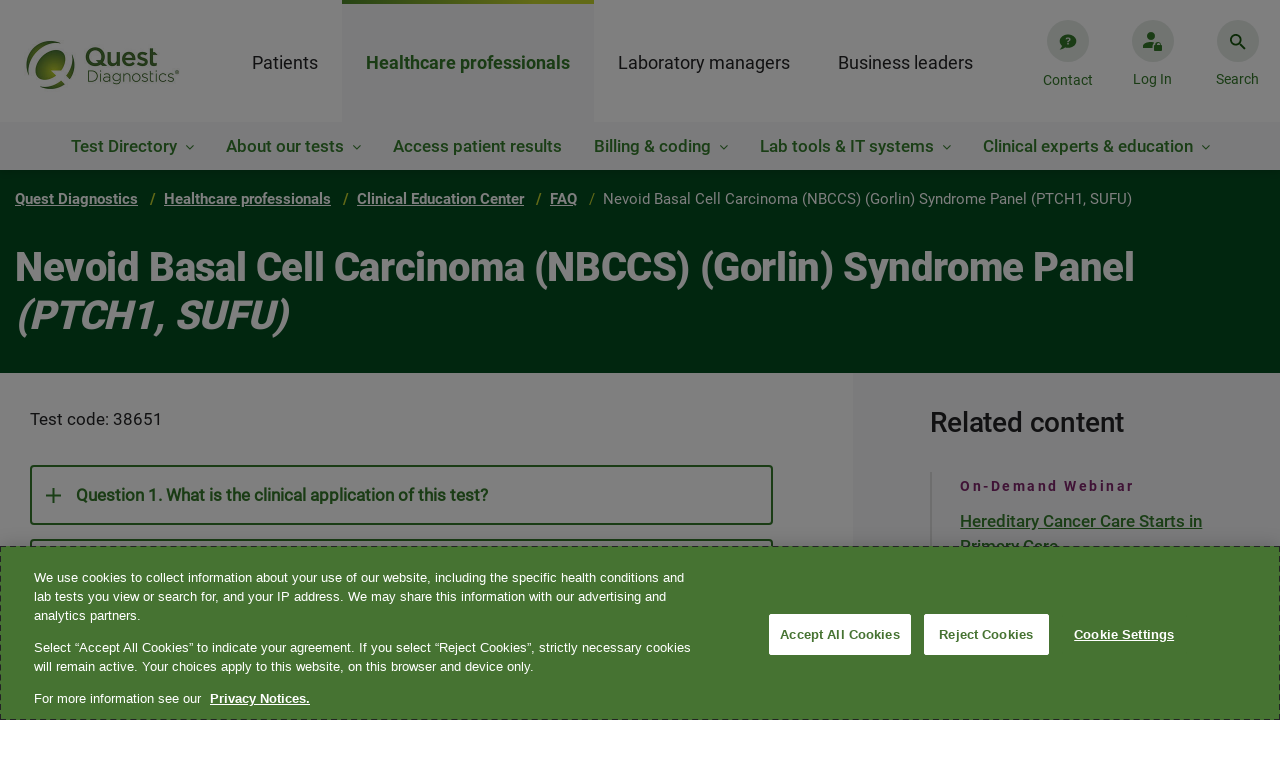

--- FILE ---
content_type: text/html;charset=utf-8
request_url: https://www.questdiagnostics.com/healthcare-professionals/clinical-education-center/faq/faq251
body_size: 27926
content:

<!DOCTYPE HTML>
<html lang="en" class="corporate">
    <head>
    <meta charset="UTF-8"/>
    
    <title>Nevoid Basal Cell Carcinoma (NBCCS) (Gorlin) Syndrome Panel (PTCH1, SUFU)   | Quest Diagnostics</title>
    <meta name="keywords" content="Oncology,Pathology &amp; Laboratory Medicine,Genetics,Healthcare Professional,Test FAQ,Lab Manager,Cancer"/>
    <meta name="description" content="Question 1.  What is the clinical application of this test?

This test is used to identify individuals with autosomal dominant nevoid basal cell carcinoma syndrome (NBCCS), also known as Gorlin syndrome. It analyzes single-nucleotide variants, deletions, and duplications in the PTCH1 and SUFU genes.  
"/>
    <meta name="template" content="hub-detail-page"/>
    <meta name="viewport" content="width=device-width, initial-scale=1"/>
    
<script defer="defer" type="text/javascript" src="https://rum.hlx.page/.rum/@adobe/helix-rum-js@%5E2/dist/rum-standalone.js" data-routing="env=prod,tier=publish,ams=Quest Diagnostics Incorporated"></script>
<link rel="canonical" href="/healthcare-professionals/clinical-education-center/faq/faq251"/>

    

    
<meta name="viewport" content="width=device-width, initial-scale=1, shrink-to-fit=no"/>






<link rel="canonical" href="https://www.questdiagnostics.com/healthcare-professionals/clinical-education-center/faq/faq251"/>
<meta name="website" content="https://www.questdiagnostics.com"/>
<meta name="title" content="Nevoid Basal Cell Carcinoma (NBCCS) (Gorlin) Syndrome Panel (PTCH1, SUFU)"/>
<meta name="pageDate" content="2025-02-06"/>  
<meta name="hideInSearch" content="false"/>

<meta name="levelOne" content="healthcare-professionals{Healthcare professionals}"/>
<meta name="audience" content="clinical-education-center{Clinical Education Center}"/>
<meta name="audience_tag" content="healthcare_professional{Healthcare Professional},lab_manager{Lab Manager},"/>
<meta name="keywords" content="faqs_oncology, faqs_genetics, Test FAQ, FAQ, oncology, hereditary cancer, genetics, familial cancer, Nevoid Basal Cell Carcinoma, NBCCS, Gorlin, syndrome, PTCH1, SUFU, deletion, duplication, lamellar calcification, falx, keratocyst, medulloblastoma, family history, genomic specialist, genetic counselor, "/>
<meta name="robots" content="index,follow"/>
<meta name="contentType" content="test_faq{Test FAQ}"/>

<meta name="specialty" content="genetics{Genetics},oncology{Oncology}"/>

<meta name="conditions" content="cancer{Cancer}"/>
<meta name="topics" content="pathology_laboratory_medicine{Pathology & Laboratory Medicine}"/>
<meta name="image" content="https://s7d6.scene7.com/is/image/questdiagnostics/Test FAQ?$corp-card$"/><meta name="altText" content="Content type icon for FAQs"/>

<script type="application/ld+json">


    {
    "@context": "https://schema.org",
    "@type": "BreadcrumbList",
    "itemListElement": [
    
        
            { 	"@type": "ListItem",
            "position": 0,
            "name": "Quest Diagnostics",
            "item": "https://www.questdiagnostics.com" },
        
        
    
        
            { 	"@type": "ListItem",
            "position": 1,
            "name": "Healthcare professionals",
            "item": "https://www.questdiagnostics.com/healthcare-professionals" },
        
        
    
        
            { 	"@type": "ListItem",
            "position": 2,
            "name": "Clinical Education Center",
            "item": "https://www.questdiagnostics.com/healthcare-professionals/clinical-education-center" },
        
        
    
        
            { 	"@type": "ListItem",
            "position": 3,
            "name": "FAQ",
            "item": "https://www.questdiagnostics.com/healthcare-professionals/clinical-education-center/faq" },
        
        
    
        
        
            {	"@type": "ListItem",
            "position": 4,
            "name": "Nevoid Basal Cell Carcinoma (NBCCS) (Gorlin) Syndrome Panel (PTCH1, SUFU) " }
        
    
    ]}
</script>

<meta name="navtitle" content="Nevoid Basal Cell Carcinoma (NBCCS) (Gorlin) Syndrome Panel (PTCH1, SUFU) "/>


    
    
<link rel="stylesheet" href="/etc.clientlibs/corporate/clientlibs/clientlib-base.min.ACSHASHa88f39436d5d65173f64266b19eeb288.css" type="text/css">






    
<link rel="stylesheet" href="/etc.clientlibs/corporate/clientlibs/clientlib-dependencies.min.ACSHASHd41d8cd98f00b204e9800998ecf8427e.css" type="text/css">
<link rel="stylesheet" href="/etc.clientlibs/corporate/clientlibs/clientlib-site.min.ACSHASH79ce7dbc9b93cf908f62e6edfa9987a3.css" type="text/css">





<link href="https://ds.cdn.questdiagnostics.com/DS-Icons.css" rel="stylesheet"/>

	
	





<link rel="shortcut icon" href="/etc.clientlibs/corporate/clientlibs/clientlib-site/resources/images/favicon.ico"/>
















<!-- chat bot -->








    
    	
        	<!--Adding Tealium js -->
        	<script src="//tags.tiqcdn.com/utag/questdiagnostics/www.questdiagnostics.com/prod/utag.sync.js"></script>
        
                
    



    
    
<script src="/etc.clientlibs/corporate/clientlibs/clientlib-head.min.ACSHASH1fc1a878e49753fb9240e1d199afb7e8.js"></script>







    
    
    

    

    
    
    

    
</head>
	
    <body class="page basicpage hub-detail-page corporate " id="page-748e464074" data-cmp-data-layer-enabled="false">


    
    <div class="hide template-info" id="pageInfoDiv" data-template-path="/conf/corporate/settings/wcm/templates/hub-detail-page" data-template="hub-detail-page" data-site-name="corporate" data-page-title="Nevoid Basal Cell Carcinoma (NBCCS) (Gorlin) Syndrome Panel (PTCH1, SUFU)" data-run-mode="prod"></div>

            <script type="text/javascript">

            utag_data = {
                "category_name": "Nevoid Basal Cell Carcinoma (NBCCS) (Gorlin) Syndrome Panel (PTCH1, SUFU)",
                "error_code": "",
                "error_name": "",
                "error_type": "",
                "link_action": "",
                "link_category": "",
                "link_name": "",
                "page_language": "en",
                "page_name": "faq251",
                "page_type": "hub-detail-page | test_faq{Test FAQ}",
                "search_environment": "prod",
                "search_keyword": "",
                "search_number": "",
                "search_results": "",
                "site_section": "Healthcare professionals",
                "tealium_event": ""
            }


            </script>
        
        <!-- Ending Tealium code -->
        <div class="backdrop fade-in"></div>
        <div class="transparent-backdrop"></div>
        
        
            

<div class="cmp-page__skiptomaincontent">
    <a class="cmp-page__skiptomaincontent-link" href="#page-banner">Skip to main content</a>
</div>

    
<link rel="stylesheet" href="/etc.clientlibs/core/wcm/components/page/v2/page/clientlibs/site/skiptomaincontent.min.ACSHASH15c8e6e0e8a432d5ad140592e0b96372.css" type="text/css">




            



            <div>

</div>
            
<div class="root container responsivegrid">

    
  <div id="container-root" class="cmp-container-div cmp-container    ">
    


<div class="aem-Grid aem-Grid--12 aem-Grid--default--12 ">
    
    <div class="experiencefragment aem-GridColumn aem-GridColumn--default--12">
<div id="experiencefragment-ed5a8c6835" class="cmp-experiencefragment cmp-experiencefragment--header">


    
    
     
     <div id="container-713fa47124" class="cmp-container-div cmp-container   ">
          
          <div class="header">

    <div class="header-container header-container-root" data-isprod data-root="/content/corporate/us/en">
    <div class="header-content">
      <div class="logo-container">
        <a href="https://www.questdiagnostics.com" tabindex="1">
          <img src="https://s7d6.scene7.com/is/image/questdiagnostics/Quest-Diagnostics-RGB-gradient?$corp-header-logo$" alt="Quest Diagnostics"/>
          
        </a>
      </div>
      

<nav class="nav-container" aria-label="main menu">
  <ul class="main-menu nav-content" tabindex="-1" aria-label="Menu">
    
      
        <li data-l1-url="/content/corporate/us/en/patients" class="nav-first-item nav-first-item-click">
          <a class="nav-link" href="javascript:void(0)" role="tab">Patients</a>
          <div class="second-items" style="display: none;">
            
              <div>
                Get tested
              </div>
            
              <div>
                Billing and insurance
              </div>
            
              <div>
                Results
              </div>
            
              
            
              <div data-url="/content/corporate/us/en/patients/blog">
                Blog
              </div>
            
              
            
              <div data-url="/content/corporate/us/en/patients/shop">
                Shop
              </div>
            
          </div>
          <div class="nav-second-item-box L2-items-mobile">
            <ul></ul>
          </div>
          
            <div class="L3-item-container" data-field-mark="Get tested">
              <div class="L3-item-content">
                


    
  <div id="container-f7d3a0ab45" class="cmp-container-div cmp-container multiple responsive   ">
    


<div class="aem-Grid aem-Grid--12 aem-Grid--default--12 ">
    
    <div class="meganavlist aem-GridColumn--default--none aem-GridColumn aem-GridColumn--default--12 aem-GridColumn--offset--default--0">



<div class="L3-item-left-box">
    <div class="title">
    	<a href="/patients/get-tested" target="_self" class="title-link inverse">Get tested<i></i></a>
    </div>
    <ul>
        <div class="list-box">
            <li><a href="https://appointment.questdiagnostics.com/patient/confirmation" target="_blank" class="L3-item-link inverse">Make, change, or cancel an appointment</a></li>
        
            <li><a href="/locations/search" target="_self" class="L3-item-link inverse">Find a location</a></li>
        
            <li><a href="/patients/get-tested/conditions" target="_self" class="L3-item-link inverse">Testing for conditions<br />
</a></li>
        
            <li><a href="/patients/get-tested/prepare" target="_self" class="L3-item-link inverse">Prepare for a test </a></li>
        
            <li><a href="https://www.questpharmasolutions.com/for-patients/" target="_blank" class="L3-item-link inverse">Clinical trials</a></li>
        
            <li><a href="/patients/get-tested/quest-mobile" target="_self" class="L3-item-link inverse">Quest Mobile™</a></li>
        </div>
    </ul>
</div>
<div>
    <div class="nav-third-item">
        <a class="nav-third-item-title" href="/patients/get-tested" target="_self">Get tested</a>
    </div>
    
        <div class="nav-third-item">
            <a href="https://appointment.questdiagnostics.com/patient/confirmation" target="_blank">Make, change, or cancel an appointment</a>
        </div>
    
        <div class="nav-third-item">
            <a href="/locations/search" target="_self">Find a location</a>
        </div>
    
        <div class="nav-third-item">
            <a href="/patients/get-tested/conditions" target="_self">Testing for conditions<br />
</a>
        </div>
    
        <div class="nav-third-item">
            <a href="/patients/get-tested/prepare" target="_self">Prepare for a test </a>
        </div>
    
        <div class="nav-third-item">
            <a href="https://www.questpharmasolutions.com/for-patients/" target="_blank">Clinical trials</a>
        </div>
    
        <div class="nav-third-item">
            <a href="/patients/get-tested/quest-mobile" target="_self">Quest Mobile™</a>
        </div>
    
</div>
<!-- <div class="nav-third-item"><i class="plus-icon"></i><a>Manage Appointments</a></div> -->
</div>
<div class="meganavpromo aem-GridColumn--default--none aem-GridColumn--offset--default--6 aem-GridColumn aem-GridColumn--default--4">


<div class="meganav-promo-container">
    <div class="title">Make an appointment</div>

    <div class="list-box">
        <p>Get in and out faster when you book an appointment.</p>

    </div>

    <a class="btn btn-secondary-inverse" target="_blank" href="https://appointment.questdiagnostics.com/patient/confirmation">
        Schedule now
    </a>
</div>

<div class="nav-third-item mobile-promo-item">
    <div class="expand-item">
        <div class="nav-icon-container">
            <i class="plus-icon"></i>
        </div>
        <a href="javascript:void(0)" class="promo-link">Make an appointment</a>
    </div>
    <div class="mobile-promo-expend-container">
        <div class="mobile-promo-list-box">
            <p>Get in and out faster when you book an appointment.</p>

        </div>

        <a class="btn btn-secondary-inverse" target="_blank" href="https://appointment.questdiagnostics.com/patient/confirmation" role="button">
            Schedule now
        </a>
    </div>
</div></div>
<div class="meganavpromo aem-GridColumn--default--none aem-GridColumn aem-GridColumn--default--12 aem-GridColumn--offset--default--0">


<div class="meganav-promo-container">
    <div class="title">Buy your own lab tests online</div>

    <div class="list-box">
        <p>Conveniently shop online and choose from 150+ lab tests. No doctor's visit required.<br />
</p>

    </div>

    <a class="btn btn-secondary-inverse" target="_blank" href="https://www.questhealth.com/?itm_campaign=QD-Patients-GetTested-HP">
        questhealth.com
    </a>
</div>

<div class="nav-third-item mobile-promo-item">
    <div class="expand-item">
        <div class="nav-icon-container">
            <i class="plus-icon"></i>
        </div>
        <a href="javascript:void(0)" class="promo-link">Buy your own lab tests online</a>
    </div>
    <div class="mobile-promo-expend-container">
        <div class="mobile-promo-list-box">
            <p>Conveniently shop online and choose from 150+ lab tests. No doctor's visit required.<br />
</p>

        </div>

        <a class="btn btn-secondary-inverse" target="_blank" href="https://www.questhealth.com/?itm_campaign=QD-Patients-GetTested-HP" role="button">
            questhealth.com
        </a>
    </div>
</div></div>

    
</div>



      
        
    
<link rel="stylesheet" href="/etc.clientlibs/corporate/components/container/clientlibs.min.ACSHASHd64cf2111aac26826ba627fec3e88842.css" type="text/css">
<script src="/etc.clientlibs/clientlibs/granite/jquery.min.ACSHASH3e24d4d067ac58228b5004abb50344ef.js"></script>
<script src="/etc.clientlibs/corporate/components/container/clientlibs.min.ACSHASHa96fae9d65de448864949124898af7e4.js"></script>



      
    
    

      <div class="main">
        <canvas id="canvas"></canvas>
      </div>

  </div>

    

              </div>
              <div class="close-icon-box" tabindex="0" aria-label="Close" role="button">
                <i></i>
              </div>
            </div>
          
            <div class="L3-item-container" data-field-mark="Billing and insurance">
              <div class="L3-item-content">
                


    
  <div id="container-ac688578c4" class="cmp-container-div cmp-container multiple responsive   ">
    


<div class="aem-Grid aem-Grid--12 aem-Grid--default--12 ">
    
    <div class="meganavlist aem-GridColumn aem-GridColumn--default--12">



<div class="L3-item-left-box">
    <div class="title">
    	<a href="/patients/billing-insurance" target="_self" class="title-link inverse">Billing and insurance<i></i></a>
    </div>
    <ul>
        <div class="list-box">
            <li><a href="/patients/billing-insurance/understanding-the-cost-of-your-care" target="_self" class="L3-item-link inverse">Understanding the cost of your care</a></li>
        
            <li><a href="/patients/billing-insurance/insurance" target="_self" class="L3-item-link inverse">Insurance</a></li>
        
            <li><a href="/patients/billing-insurance/financial-assistance" target="_self" class="L3-item-link inverse">Financial assistance</a></li>
        
            <li><a href="https://patient.questdiagnostics.com/estimate" target="_blank" class="L3-item-link inverse">Self-pay price estimate</a></li>
        </div>
    </ul>
</div>
<div>
    <div class="nav-third-item">
        <a class="nav-third-item-title" href="/patients/billing-insurance" target="_self">Billing and insurance</a>
    </div>
    
        <div class="nav-third-item">
            <a href="/patients/billing-insurance/understanding-the-cost-of-your-care" target="_self">Understanding the cost of your care</a>
        </div>
    
        <div class="nav-third-item">
            <a href="/patients/billing-insurance/insurance" target="_self">Insurance</a>
        </div>
    
        <div class="nav-third-item">
            <a href="/patients/billing-insurance/financial-assistance" target="_self">Financial assistance</a>
        </div>
    
        <div class="nav-third-item">
            <a href="https://patient.questdiagnostics.com/estimate" target="_blank">Self-pay price estimate</a>
        </div>
    
</div>
<!-- <div class="nav-third-item"><i class="plus-icon"></i><a>Manage Appointments</a></div> -->
</div>
<div class="meganavpromo aem-GridColumn aem-GridColumn--default--12">


<div class="meganav-promo-container">
    <div class="title">Pay your bill</div>

    <div class="list-box">
        <p>Pay in 1 of 3 convenient ways: online, by email, or with a credit, debit, or health savings card.</p>

    </div>

    <a class="btn btn-secondary-inverse" target="_blank" href="https://patientbill.questdiagnostics.com/home">
        Make a payment
    </a>
</div>

<div class="nav-third-item mobile-promo-item">
    <div class="expand-item">
        <div class="nav-icon-container">
            <i class="plus-icon"></i>
        </div>
        <a href="javascript:void(0)" class="promo-link">Pay your bill</a>
    </div>
    <div class="mobile-promo-expend-container">
        <div class="mobile-promo-list-box">
            <p>Pay in 1 of 3 convenient ways: online, by email, or with a credit, debit, or health savings card.</p>

        </div>

        <a class="btn btn-secondary-inverse" target="_blank" href="https://patientbill.questdiagnostics.com/home" role="button">
            Make a payment
        </a>
    </div>
</div></div>
<div class="meganavpromo aem-GridColumn aem-GridColumn--default--12">


<div class="meganav-promo-container">
    <div class="title">Update your insurance</div>

    <div class="list-box">
        <p>Have your current bill handy, as it will be needed to update or review your insurance.</p>

    </div>

    <a class="btn btn-secondary-inverse" target="_blank" href="https://patientbill.questdiagnostics.com/home">
        Update insurance
    </a>
</div>

<div class="nav-third-item mobile-promo-item">
    <div class="expand-item">
        <div class="nav-icon-container">
            <i class="plus-icon"></i>
        </div>
        <a href="javascript:void(0)" class="promo-link">Update your insurance</a>
    </div>
    <div class="mobile-promo-expend-container">
        <div class="mobile-promo-list-box">
            <p>Have your current bill handy, as it will be needed to update or review your insurance.</p>

        </div>

        <a class="btn btn-secondary-inverse" target="_blank" href="https://patientbill.questdiagnostics.com/home" role="button">
            Update insurance
        </a>
    </div>
</div></div>
<div class="meganavpromo aem-GridColumn aem-GridColumn--default--12">


<div class="meganav-promo-container">
    <div class="title">Insurance lookup tool</div>

    <div class="list-box">
        <p>Is Quest in-network with your health plan? Use our convenient insurance lookup tool to find out. </p>

    </div>

    <a class="btn btn-secondary-inverse" target="_blank" href="https://insurance.questdiagnostics.com/">
        Search health plans
    </a>
</div>

<div class="nav-third-item mobile-promo-item">
    <div class="expand-item">
        <div class="nav-icon-container">
            <i class="plus-icon"></i>
        </div>
        <a href="javascript:void(0)" class="promo-link">Insurance lookup tool</a>
    </div>
    <div class="mobile-promo-expend-container">
        <div class="mobile-promo-list-box">
            <p>Is Quest in-network with your health plan? Use our convenient insurance lookup tool to find out. </p>

        </div>

        <a class="btn btn-secondary-inverse" target="_blank" href="https://insurance.questdiagnostics.com/" role="button">
            Search health plans
        </a>
    </div>
</div></div>

    
</div>



      
        
    



      
    
    

      <div class="main">
        <canvas id="canvas"></canvas>
      </div>

  </div>

    

              </div>
              <div class="close-icon-box" tabindex="0" aria-label="Close" role="button">
                <i></i>
              </div>
            </div>
          
            <div class="L3-item-container" data-field-mark="Results">
              <div class="L3-item-content">
                


    
  <div id="container-5ecee68182" class="cmp-container-div cmp-container multiple responsive   ">
    


<div class="aem-Grid aem-Grid--12 aem-Grid--default--12 ">
    
    <div class="meganavlist aem-GridColumn aem-GridColumn--default--12">



<div class="L3-item-left-box">
    <div class="title">
    	<a href="/patients/test-results" target="_self" class="title-link inverse">Results<i></i></a>
    </div>
    <ul>
        <div class="list-box">
            <li><a href="https://myquest.questdiagnostics.com/web/home" target="_blank" class="L3-item-link inverse">Access your test results</a></li>
        
            <li><a href="/patients/test-results/family-results" target="_self" class="L3-item-link inverse">Family test results</a></li>
        
            <li><a href="https://myquest.questdiagnostics.com/myquest-faq1/MyQuest_.htm" target="_blank" class="L3-item-link inverse">FAQ: Understanding test results</a></li>
        </div>
    </ul>
</div>
<div>
    <div class="nav-third-item">
        <a class="nav-third-item-title" href="/patients/test-results" target="_self">Results</a>
    </div>
    
        <div class="nav-third-item">
            <a href="https://myquest.questdiagnostics.com/web/home" target="_blank">Access your test results</a>
        </div>
    
        <div class="nav-third-item">
            <a href="/patients/test-results/family-results" target="_self">Family test results</a>
        </div>
    
        <div class="nav-third-item">
            <a href="https://myquest.questdiagnostics.com/myquest-faq1/MyQuest_.htm" target="_blank">FAQ: Understanding test results</a>
        </div>
    
</div>
<!-- <div class="nav-third-item"><i class="plus-icon"></i><a>Manage Appointments</a></div> -->
</div>
<div class="meganavpromo aem-GridColumn aem-GridColumn--default--12">


<div class="meganav-promo-container">
    <div class="title">Access results online</div>

    <div class="list-box">
        <p>Log into MyQuest<sup>®</sup> to book or reschedule a lab visit, view test results, and more.</p>

    </div>

    <a class="btn btn-secondary-inverse" target="_blank" href="https://myquest.questdiagnostics.com/web/home">
        Open MyQuest
    </a>
</div>

<div class="nav-third-item mobile-promo-item">
    <div class="expand-item">
        <div class="nav-icon-container">
            <i class="plus-icon"></i>
        </div>
        <a href="javascript:void(0)" class="promo-link">Access results online</a>
    </div>
    <div class="mobile-promo-expend-container">
        <div class="mobile-promo-list-box">
            <p>Log into MyQuest<sup>®</sup> to book or reschedule a lab visit, view test results, and more.</p>

        </div>

        <a class="btn btn-secondary-inverse" target="_blank" href="https://myquest.questdiagnostics.com/web/home" role="button">
            Open MyQuest
        </a>
    </div>
</div></div>

    
</div>



      
        
    



      
    
    

      <div class="main">
        <canvas id="canvas"></canvas>
      </div>

  </div>

    

              </div>
              <div class="close-icon-box" tabindex="0" aria-label="Close" role="button">
                <i></i>
              </div>
            </div>
          
            
          
            
          
            
          
            
          
        </li>
      
    
      
        <li data-l1-url="/content/corporate/us/en/healthcare-professionals" class="nav-first-item ">
          <a class="nav-link" href="javascript:void(0)" role="tab">Healthcare professionals</a>
          <div class="second-items" style="display: none;">
            
              <div>
                Test Directory
              </div>
            
              <div>
                About our tests
              </div>
            
              <div data-url="/content/corporate/us/en/healthcare-professionals/access-patient-results">
                Access patient results
              </div>
            
              <div>
                Billing &amp; coding
              </div>
            
              <div>
                Lab tools &amp; IT systems
              </div>
            
              <div>
                Clinical experts &amp; education
              </div>
            
              
            
              
            
              
            
              
            
              
            
          </div>
          <div class="nav-second-item-box L2-items-mobile">
            <ul></ul>
          </div>
          
            <div class="L3-item-container" data-field-mark="Test Directory">
              <div class="L3-item-content">
                


    
  <div id="container-649f10dad6" class="cmp-container-div cmp-container multiple responsive   ">
    


<div class="aem-Grid aem-Grid--12 aem-Grid--default--12 ">
    
    <div class="meganavlist aem-GridColumn aem-GridColumn--default--12">



<div class="L3-item-left-box">
    <div class="title">
    	<a href="https://testdirectory.questdiagnostics.com/test/home" target="_blank" class="title-link inverse">Test Directory<i></i></a>
    </div>
    <ul>
        <div class="list-box">
            <li><a href="/healthcare-professionals/test-directory" target="_self" class="L3-item-link inverse">Tests by specialty</a></li>
        
            <li><a href="/healthcare-professionals/test-directory/specimen-handling" target="_self" class="L3-item-link inverse">Specimen handling</a></li>
        
            <li><a href="https://www.questdiagnostics.com/healthcare-professionals/test-directory#priority" target="_self" class="L3-item-link inverse">Priority value table</a></li>
        </div>
    </ul>
</div>
<div>
    <div class="nav-third-item">
        <a class="nav-third-item-title" href="https://testdirectory.questdiagnostics.com/test/home" target="_blank">Test Directory</a>
    </div>
    
        <div class="nav-third-item">
            <a href="/healthcare-professionals/test-directory" target="_self">Tests by specialty</a>
        </div>
    
        <div class="nav-third-item">
            <a href="/healthcare-professionals/test-directory/specimen-handling" target="_self">Specimen handling</a>
        </div>
    
        <div class="nav-third-item">
            <a href="https://www.questdiagnostics.com/healthcare-professionals/test-directory#priority" target="_self">Priority value table</a>
        </div>
    
</div>
<!-- <div class="nav-third-item"><i class="plus-icon"></i><a>Manage Appointments</a></div> -->
</div>

    
</div>



      
        
    



      
    
    

      <div class="main">
        <canvas id="canvas"></canvas>
      </div>

  </div>

    

              </div>
              <div class="close-icon-box" tabindex="0" aria-label="Close" role="button">
                <i></i>
              </div>
            </div>
          
            <div class="L3-item-container" data-field-mark="About our tests">
              <div class="L3-item-content">
                


    
  <div id="container-3bea871118" class="cmp-container-div cmp-container multiple responsive   ">
    


<div class="aem-Grid aem-Grid--12 aem-Grid--default--12 ">
    
    <div class="meganavlist aem-GridColumn aem-GridColumn--default--12">



<div class="L3-item-left-box">
    <div class="title">
    	<a href="/healthcare-professionals/about-our-tests" target="_self" class="title-link inverse">About our tests<i></i></a>
    </div>
    <ul>
        <div class="list-box">
            <li><a href="/healthcare-professionals/about-our-tests/allergy-asthma" target="_self" class="L3-item-link inverse">Allergy &amp; asthma</a></li>
        
            <li><a href="/healthcare-professionals/about-our-tests/arthritis-rheumatoid-arthritis" target="_self" class="L3-item-link inverse">Arthritis</a></li>
        
            <li><a href="/healthcare-professionals/about-our-tests/autoimmune-diseases" target="_self" class="L3-item-link inverse">Autoimmune diseases</a></li>
        
            <li><a href="/healthcare-professionals/about-our-tests/bleeding-thrombosis" target="_self" class="L3-item-link inverse">Bleeding &amp; thrombosis</a></li>
        
            <li><a href="/healthcare-professionals/about-our-tests/cancer" target="_self" class="L3-item-link inverse">Cancer</a></li>
        
            <li><a href="/healthcare-professionals/about-our-tests/cardiovascular" target="_self" class="L3-item-link inverse">Cardiovascular disease</a></li>
        
            <li><a href="/healthcare-professionals/about-our-tests/chronic-kidney-disease" target="_self" class="L3-item-link inverse">Chronic kidney disease</a></li>
        
            <li><a href="/healthcare-professionals/about-our-tests/drug-testing" target="_self" class="L3-item-link inverse">Clinical drug monitoring</a></li>
        
            <li><a href="/healthcare-professionals/about-our-tests/diabetes-pre-diabetes" target="_self" class="L3-item-link inverse">Diabetes &amp; pre-diabetes</a></li>
        
            <li><a href="/healthcare-professionals/about-our-tests" target="_self" class="L3-item-link inverse">See all &gt;</a></li>
        </div>
    </ul>
</div>
<div>
    <div class="nav-third-item">
        <a class="nav-third-item-title" href="/healthcare-professionals/about-our-tests" target="_self">About our tests</a>
    </div>
    
        <div class="nav-third-item">
            <a href="/healthcare-professionals/about-our-tests/allergy-asthma" target="_self">Allergy &amp; asthma</a>
        </div>
    
        <div class="nav-third-item">
            <a href="/healthcare-professionals/about-our-tests/arthritis-rheumatoid-arthritis" target="_self">Arthritis</a>
        </div>
    
        <div class="nav-third-item">
            <a href="/healthcare-professionals/about-our-tests/autoimmune-diseases" target="_self">Autoimmune diseases</a>
        </div>
    
        <div class="nav-third-item">
            <a href="/healthcare-professionals/about-our-tests/bleeding-thrombosis" target="_self">Bleeding &amp; thrombosis</a>
        </div>
    
        <div class="nav-third-item">
            <a href="/healthcare-professionals/about-our-tests/cancer" target="_self">Cancer</a>
        </div>
    
        <div class="nav-third-item">
            <a href="/healthcare-professionals/about-our-tests/cardiovascular" target="_self">Cardiovascular disease</a>
        </div>
    
        <div class="nav-third-item">
            <a href="/healthcare-professionals/about-our-tests/chronic-kidney-disease" target="_self">Chronic kidney disease</a>
        </div>
    
        <div class="nav-third-item">
            <a href="/healthcare-professionals/about-our-tests/drug-testing" target="_self">Clinical drug monitoring</a>
        </div>
    
        <div class="nav-third-item">
            <a href="/healthcare-professionals/about-our-tests/diabetes-pre-diabetes" target="_self">Diabetes &amp; pre-diabetes</a>
        </div>
    
        <div class="nav-third-item">
            <a href="/healthcare-professionals/about-our-tests" target="_self">See all &gt;</a>
        </div>
    
</div>
<!-- <div class="nav-third-item"><i class="plus-icon"></i><a>Manage Appointments</a></div> -->
</div>
<div class="meganavpromo aem-GridColumn aem-GridColumn--default--12">


<div class="meganav-promo-container">
    <div class="title">QUEST AD-Detect Amyloid Beta 42/40</div>

    <div class="list-box">
        <p>Blood-based biomarker testing may help identify patients who are candidates for early antibody treatment. </p>

    </div>

    <a class="btn btn-secondary-inverse" target="_self" href="/healthcare-professionals/about-our-tests/neurological-disorders/alzheimers">
        Learn more
    </a>
</div>

<div class="nav-third-item mobile-promo-item">
    <div class="expand-item">
        <div class="nav-icon-container">
            <i class="plus-icon"></i>
        </div>
        <a href="javascript:void(0)" class="promo-link">QUEST AD-Detect Amyloid Beta 42/40</a>
    </div>
    <div class="mobile-promo-expend-container">
        <div class="mobile-promo-list-box">
            <p>Blood-based biomarker testing may help identify patients who are candidates for early antibody treatment. </p>

        </div>

        <a class="btn btn-secondary-inverse" target="_self" href="/healthcare-professionals/about-our-tests/neurological-disorders/alzheimers" role="button">
            Learn more
        </a>
    </div>
</div></div>

    
</div>



      
        
    



      
    
    

      <div class="main">
        <canvas id="canvas"></canvas>
      </div>

  </div>

    

              </div>
              <div class="close-icon-box" tabindex="0" aria-label="Close" role="button">
                <i></i>
              </div>
            </div>
          
            
          
            <div class="L3-item-container" data-field-mark="Billing &amp; coding">
              <div class="L3-item-content">
                


    
  <div id="container-4cbff1a191" class="cmp-container-div cmp-container multiple responsive   ">
    


<div class="aem-Grid aem-Grid--12 aem-Grid--default--12 ">
    
    <div class="meganavlist aem-GridColumn aem-GridColumn--default--12">



<div class="L3-item-left-box">
    <div class="title">
    	<a href="/healthcare-professionals/billing-coding" target="_self" class="title-link inverse">Billing &amp; coding<i></i></a>
    </div>
    <ul>
        <div class="list-box">
            <li><a href="/healthcare-professionals/billing-coding/commercial-coverage-guidelines" target="_self" class="L3-item-link inverse">Commercial coverage &amp; coding guidelines</a></li>
        
            <li><a href="/healthcare-professionals/billing-coding/medicaid-limited-coverage-policies" target="_self" class="L3-item-link inverse">Medicaid limited coverage policies</a></li>
        
            <li><a href="/healthcare-professionals/billing-coding/medicare-coverage-guides" target="_self" class="L3-item-link inverse">Medicare coverage &amp; coding guides</a></li>
        
            <li><a href="/healthcare-professionals/billing-coding/electronic-billing" target="_self" class="L3-item-link inverse">Electronic billing</a></li>
        
            <li><a href="/healthcare-professionals/billing-coding/z-codes" target="_self" class="L3-item-link inverse">Z-codes</a></li>
        </div>
    </ul>
</div>
<div>
    <div class="nav-third-item">
        <a class="nav-third-item-title" href="/healthcare-professionals/billing-coding" target="_self">Billing &amp; coding</a>
    </div>
    
        <div class="nav-third-item">
            <a href="/healthcare-professionals/billing-coding/commercial-coverage-guidelines" target="_self">Commercial coverage &amp; coding guidelines</a>
        </div>
    
        <div class="nav-third-item">
            <a href="/healthcare-professionals/billing-coding/medicaid-limited-coverage-policies" target="_self">Medicaid limited coverage policies</a>
        </div>
    
        <div class="nav-third-item">
            <a href="/healthcare-professionals/billing-coding/medicare-coverage-guides" target="_self">Medicare coverage &amp; coding guides</a>
        </div>
    
        <div class="nav-third-item">
            <a href="/healthcare-professionals/billing-coding/electronic-billing" target="_self">Electronic billing</a>
        </div>
    
        <div class="nav-third-item">
            <a href="/healthcare-professionals/billing-coding/z-codes" target="_self">Z-codes</a>
        </div>
    
</div>
<!-- <div class="nav-third-item"><i class="plus-icon"></i><a>Manage Appointments</a></div> -->
</div>
<div class="meganavpromo aem-GridColumn aem-GridColumn--default--12">


<div class="meganav-promo-container">
    <div class="title">Pay a physician or hospital bill<br />
</div>

    <div class="list-box">
        
    </div>

    <a class="btn btn-secondary-inverse" target="_self" href="https://billing.questdiagnostics.com/ClientBilling/ClientBilling.action">
        Pay bill
    </a>
</div>

<div class="nav-third-item mobile-promo-item">
    <div class="expand-item">
        <div class="nav-icon-container">
            <i class="plus-icon"></i>
        </div>
        <a href="javascript:void(0)" class="promo-link">Pay a physician or hospital bill<br />
</a>
    </div>
    <div class="mobile-promo-expend-container">
        <div class="mobile-promo-list-box">
            
        </div>

        <a class="btn btn-secondary-inverse" target="_self" href="https://billing.questdiagnostics.com/ClientBilling/ClientBilling.action" role="button">
            Pay bill
        </a>
    </div>
</div></div>
<div class="meganavpromo aem-GridColumn aem-GridColumn--default--12">


<div class="meganav-promo-container">
    <div class="title">Electronic billing<br />
</div>

    <div class="list-box">
        <p>Resolve lab test orders faster - and streamline your workflow</p>

    </div>

    <a class="btn btn-secondary-inverse" target="_self" href="/healthcare-professionals/billing-coding/electronic-billing">
        Learn more
    </a>
</div>

<div class="nav-third-item mobile-promo-item">
    <div class="expand-item">
        <div class="nav-icon-container">
            <i class="plus-icon"></i>
        </div>
        <a href="javascript:void(0)" class="promo-link">Electronic billing<br />
</a>
    </div>
    <div class="mobile-promo-expend-container">
        <div class="mobile-promo-list-box">
            <p>Resolve lab test orders faster - and streamline your workflow</p>

        </div>

        <a class="btn btn-secondary-inverse" target="_self" href="/healthcare-professionals/billing-coding/electronic-billing" role="button">
            Learn more
        </a>
    </div>
</div></div>

    
</div>



      
        
    



      
    
    

      <div class="main">
        <canvas id="canvas"></canvas>
      </div>

  </div>

    

              </div>
              <div class="close-icon-box" tabindex="0" aria-label="Close" role="button">
                <i></i>
              </div>
            </div>
          
            <div class="L3-item-container" data-field-mark="Lab tools &amp; IT systems">
              <div class="L3-item-content">
                


    
  <div id="container-e9a7acac8c" class="cmp-container-div cmp-container multiple responsive   ">
    


<div class="aem-Grid aem-Grid--12 aem-Grid--default--12 ">
    
    <div class="meganavlist aem-GridColumn aem-GridColumn--default--12">



<div class="L3-item-left-box">
    <div class="title">
    	<a href="/healthcare-professionals/lab-tools-it-systems" target="_self" class="title-link inverse">Lab tools &amp; IT systems<i></i></a>
    </div>
    <ul>
        <div class="list-box">
            <li><a href="/healthcare-professionals/lab-tools-it-systems/quanum-lab-services-manager" target="_self" class="L3-item-link inverse">Quanum Lab Services Manager </a></li>
        </div>
    </ul>
</div>
<div>
    <div class="nav-third-item">
        <a class="nav-third-item-title" href="/healthcare-professionals/lab-tools-it-systems" target="_self">Lab tools &amp; IT systems</a>
    </div>
    
        <div class="nav-third-item">
            <a href="/healthcare-professionals/lab-tools-it-systems/quanum-lab-services-manager" target="_self">Quanum Lab Services Manager </a>
        </div>
    
</div>
<!-- <div class="nav-third-item"><i class="plus-icon"></i><a>Manage Appointments</a></div> -->
</div>
<div class="meganavpromo aem-GridColumn aem-GridColumn--default--12">


<div class="meganav-promo-container">
    <div class="title">Quanum Lab Services Manager </div>

    <div class="list-box">
        <ul>
<li>Order lab tests for your patients<br />
</li>
<li>View patient’s lab test results</li>
<li>Order supplies, access Lab Utilization Reports, and more!</li>
<li>Real-time Priority and STAT results via Quest Lab Alert for Physicians</li>
</ul>

    </div>

    <a class="btn btn-secondary-inverse" target="_self" href="/healthcare-professionals/lab-tools-it-systems/quanum-lab-services-manager">
        Learn more
    </a>
</div>

<div class="nav-third-item mobile-promo-item">
    <div class="expand-item">
        <div class="nav-icon-container">
            <i class="plus-icon"></i>
        </div>
        <a href="javascript:void(0)" class="promo-link">Quanum Lab Services Manager </a>
    </div>
    <div class="mobile-promo-expend-container">
        <div class="mobile-promo-list-box">
            <ul>
<li>Order lab tests for your patients<br />
</li>
<li>View patient’s lab test results</li>
<li>Order supplies, access Lab Utilization Reports, and more!</li>
<li>Real-time Priority and STAT results via Quest Lab Alert for Physicians</li>
</ul>

        </div>

        <a class="btn btn-secondary-inverse" target="_self" href="/healthcare-professionals/lab-tools-it-systems/quanum-lab-services-manager" role="button">
            Learn more
        </a>
    </div>
</div></div>

    
</div>



      
        
    



      
    
    

      <div class="main">
        <canvas id="canvas"></canvas>
      </div>

  </div>

    

              </div>
              <div class="close-icon-box" tabindex="0" aria-label="Close" role="button">
                <i></i>
              </div>
            </div>
          
            <div class="L3-item-container" data-field-mark="Clinical experts &amp; education">
              <div class="L3-item-content">
                


    
  <div id="container-a756a5bc8b" class="cmp-container-div cmp-container multiple responsive   ">
    


<div class="aem-Grid aem-Grid--12 aem-Grid--default--12 ">
    
    <div class="meganavlist aem-GridColumn aem-GridColumn--default--12">



<div class="L3-item-left-box">
    <div class="title">
    	<a href="/healthcare-professionals/clinical-experts-education" target="_self" class="title-link inverse">Clinical experts &amp; education<i></i></a>
    </div>
    <ul>
        <div class="list-box">
            <li><a href="/healthcare-professionals/clinical-education-center" target="_self" class="L3-item-link inverse">Clinical Education Center</a></li>
        
            <li><a href="/healthcare-professionals/diagnostic-insights" target="_self" class="L3-item-link inverse">Diagnostic Insights</a></li>
        </div>
    </ul>
</div>
<div>
    <div class="nav-third-item">
        <a class="nav-third-item-title" href="/healthcare-professionals/clinical-experts-education" target="_self">Clinical experts &amp; education</a>
    </div>
    
        <div class="nav-third-item">
            <a href="/healthcare-professionals/clinical-education-center" target="_self">Clinical Education Center</a>
        </div>
    
        <div class="nav-third-item">
            <a href="/healthcare-professionals/diagnostic-insights" target="_self">Diagnostic Insights</a>
        </div>
    
</div>
<!-- <div class="nav-third-item"><i class="plus-icon"></i><a>Manage Appointments</a></div> -->
</div>
<div class="meganavpromo aem-GridColumn aem-GridColumn--default--12">


<div class="meganav-promo-container">
    <div class="title">Solutions for hospital lab managers</div>

    <div class="list-box">
        <p>The tools and services to make your lab more efficient and optimize patient care.</p>

    </div>

    <a class="btn btn-secondary-inverse" target="_self" href="/laboratory-managers/lab-management">
        Explore solutions
    </a>
</div>

<div class="nav-third-item mobile-promo-item">
    <div class="expand-item">
        <div class="nav-icon-container">
            <i class="plus-icon"></i>
        </div>
        <a href="javascript:void(0)" class="promo-link">Solutions for hospital lab managers</a>
    </div>
    <div class="mobile-promo-expend-container">
        <div class="mobile-promo-list-box">
            <p>The tools and services to make your lab more efficient and optimize patient care.</p>

        </div>

        <a class="btn btn-secondary-inverse" target="_self" href="/laboratory-managers/lab-management" role="button">
            Explore solutions
        </a>
    </div>
</div></div>
<div class="meganavpromo aem-GridColumn aem-GridColumn--default--12">


<div class="meganav-promo-container">
    <div class="title">Collaborations that power better care</div>

    <div class="list-box">
        <p>Learn about our relationships and collaborations with academic hospitals on a wide variety of medical and scientific research.</p>

    </div>

    <a class="btn btn-secondary-inverse" target="_self" href="/business-solutions/hospitals-health-systems/academic-collaboration">
        See collaborations
    </a>
</div>

<div class="nav-third-item mobile-promo-item">
    <div class="expand-item">
        <div class="nav-icon-container">
            <i class="plus-icon"></i>
        </div>
        <a href="javascript:void(0)" class="promo-link">Collaborations that power better care</a>
    </div>
    <div class="mobile-promo-expend-container">
        <div class="mobile-promo-list-box">
            <p>Learn about our relationships and collaborations with academic hospitals on a wide variety of medical and scientific research.</p>

        </div>

        <a class="btn btn-secondary-inverse" target="_self" href="/business-solutions/hospitals-health-systems/academic-collaboration" role="button">
            See collaborations
        </a>
    </div>
</div></div>

    
</div>



      
        
    



      
    
    

      <div class="main">
        <canvas id="canvas"></canvas>
      </div>

  </div>

    

              </div>
              <div class="close-icon-box" tabindex="0" aria-label="Close" role="button">
                <i></i>
              </div>
            </div>
          
            
          
            
          
            
          
            
          
            
          
        </li>
      
    
      
        <li data-l1-url="/content/corporate/us/en/laboratory-managers" class="nav-first-item ">
          <a class="nav-link" href="javascript:void(0)" role="tab">Laboratory managers</a>
          <div class="second-items" style="display: none;">
            
              <div>
                Lab management solutions
              </div>
            
              <div>
                Lab tests by specialty
              </div>
            
              <div data-url="/content/corporate/us/en/laboratory-managers/resources">
                Resources
              </div>
            
          </div>
          <div class="nav-second-item-box L2-items-mobile">
            <ul></ul>
          </div>
          
            <div class="L3-item-container" data-field-mark="Lab management solutions">
              <div class="L3-item-content">
                


    
  <div id="container-1e949d98cc" class="cmp-container-div cmp-container multiple responsive   ">
    


<div class="aem-Grid aem-Grid--12 aem-Grid--default--12 ">
    
    <div class="meganavlist aem-GridColumn aem-GridColumn--default--12">



<div class="L3-item-left-box">
    <div class="title">
    	<a href="/laboratory-managers/lab-management" target="_self" class="title-link inverse">Lab management solutions<i></i></a>
    </div>
    <ul>
        <div class="list-box">
            <li><a href="/laboratory-managers/lab-management/operations" target="_self" class="L3-item-link inverse">Lab operations</a></li>
        
            <li><a href="/laboratory-managers/lab-management/testing-consolidation" target="_self" class="L3-item-link inverse">Lab testing consolidation<br />
</a></li>
        
            <li><a href="/laboratory-managers/lab-management/stewardship" target="_self" class="L3-item-link inverse">Lab analytics and stewardship</a></li>
        
            <li><a href="/laboratory-managers/lab-management/outreach-services" target="_self" class="L3-item-link inverse">Lab outreach services</a></li>
        </div>
    </ul>
</div>
<div>
    <div class="nav-third-item">
        <a class="nav-third-item-title" href="/laboratory-managers/lab-management" target="_self">Lab management solutions</a>
    </div>
    
        <div class="nav-third-item">
            <a href="/laboratory-managers/lab-management/operations" target="_self">Lab operations</a>
        </div>
    
        <div class="nav-third-item">
            <a href="/laboratory-managers/lab-management/testing-consolidation" target="_self">Lab testing consolidation<br />
</a>
        </div>
    
        <div class="nav-third-item">
            <a href="/laboratory-managers/lab-management/stewardship" target="_self">Lab analytics and stewardship</a>
        </div>
    
        <div class="nav-third-item">
            <a href="/laboratory-managers/lab-management/outreach-services" target="_self">Lab outreach services</a>
        </div>
    
</div>
<!-- <div class="nav-third-item"><i class="plus-icon"></i><a>Manage Appointments</a></div> -->
</div>
<div class="meganavpromo aem-GridColumn aem-GridColumn--default--12">


<div class="meganav-promo-container">
    <div class="title">Explore lab stewardship</div>

    <div class="list-box">
        <p>Drive efficiency and better patient outcomes.</p>

    </div>

    <a class="btn btn-secondary-inverse" target="_self" href="/laboratory-managers/lab-management/stewardship">
        Find out how
    </a>
</div>

<div class="nav-third-item mobile-promo-item">
    <div class="expand-item">
        <div class="nav-icon-container">
            <i class="plus-icon"></i>
        </div>
        <a href="javascript:void(0)" class="promo-link">Explore lab stewardship</a>
    </div>
    <div class="mobile-promo-expend-container">
        <div class="mobile-promo-list-box">
            <p>Drive efficiency and better patient outcomes.</p>

        </div>

        <a class="btn btn-secondary-inverse" target="_self" href="/laboratory-managers/lab-management/stewardship" role="button">
            Find out how
        </a>
    </div>
</div></div>

    
</div>



      
        
    



      
    
    

      <div class="main">
        <canvas id="canvas"></canvas>
      </div>

  </div>

    

              </div>
              <div class="close-icon-box" tabindex="0" aria-label="Close" role="button">
                <i></i>
              </div>
            </div>
          
            <div class="L3-item-container" data-field-mark="Lab tests by specialty">
              <div class="L3-item-content">
                


    
  <div id="container-6f9378905b" class="cmp-container-div cmp-container multiple responsive   ">
    


<div class="aem-Grid aem-Grid--12 aem-Grid--default--12 ">
    
    <div class="meganavlist aem-GridColumn aem-GridColumn--default--12">



<div class="L3-item-left-box">
    <div class="title">
    	<a href="/laboratory-managers/tests-by-specialty" target="_self" class="title-link inverse">Lab tests by specialty<i></i></a>
    </div>
    <ul>
        <div class="list-box">
            <li><a href="/laboratory-managers/tests-by-specialty/cancer" target="_self" class="L3-item-link inverse">Cancer</a></li>
        
            <li><a href="/laboratory-managers/tests-by-specialty/genetics" target="_self" class="L3-item-link inverse">Genetics</a></li>
        
            <li><a href="/healthcare-professionals/about-our-tests/neurological-disorders" target="_self" class="L3-item-link inverse">Neurology</a></li>
        
            <li><a href="/healthcare-professionals/about-our-tests/womens-health" target="_self" class="L3-item-link inverse">Women's health</a></li>
        
            <li><a href="/laboratory-managers/tests-by-specialty/clinical-drug-monitoring" target="_self" class="L3-item-link inverse">Clinical drug monitoring</a></li>
        
            <li><a href="/healthcare-professionals/about-our-tests/infectious-diseases" target="_self" class="L3-item-link inverse">Infectious diseases</a></li>
        
            <li><a href="/laboratory-managers/tests-by-specialty/neuroimmunology" target="_self" class="L3-item-link inverse">Neuroimmunology</a></li>
        
            <li><a href="/laboratory-managers/tests-by-specialty/autoimmune" target="_self" class="L3-item-link inverse">Autoimmune</a></li>
        </div>
    </ul>
</div>
<div>
    <div class="nav-third-item">
        <a class="nav-third-item-title" href="/laboratory-managers/tests-by-specialty" target="_self">Lab tests by specialty</a>
    </div>
    
        <div class="nav-third-item">
            <a href="/laboratory-managers/tests-by-specialty/cancer" target="_self">Cancer</a>
        </div>
    
        <div class="nav-third-item">
            <a href="/laboratory-managers/tests-by-specialty/genetics" target="_self">Genetics</a>
        </div>
    
        <div class="nav-third-item">
            <a href="/healthcare-professionals/about-our-tests/neurological-disorders" target="_self">Neurology</a>
        </div>
    
        <div class="nav-third-item">
            <a href="/healthcare-professionals/about-our-tests/womens-health" target="_self">Women's health</a>
        </div>
    
        <div class="nav-third-item">
            <a href="/laboratory-managers/tests-by-specialty/clinical-drug-monitoring" target="_self">Clinical drug monitoring</a>
        </div>
    
        <div class="nav-third-item">
            <a href="/healthcare-professionals/about-our-tests/infectious-diseases" target="_self">Infectious diseases</a>
        </div>
    
        <div class="nav-third-item">
            <a href="/laboratory-managers/tests-by-specialty/neuroimmunology" target="_self">Neuroimmunology</a>
        </div>
    
        <div class="nav-third-item">
            <a href="/laboratory-managers/tests-by-specialty/autoimmune" target="_self">Autoimmune</a>
        </div>
    
</div>
<!-- <div class="nav-third-item"><i class="plus-icon"></i><a>Manage Appointments</a></div> -->
</div>
<div class="meganavpromo aem-GridColumn aem-GridColumn--default--12">


<div class="meganav-promo-container">
    <div class="title">Explore the Test Directory</div>

    <div class="list-box">
        <p>Our Test Directory includes detailed information, guides, and references for many of our tests.<br />
</p>

    </div>

    <a class="btn btn-secondary-inverse" target="_blank" href="https://testdirectory.questdiagnostics.com/test/home">
        Explore directory
    </a>
</div>

<div class="nav-third-item mobile-promo-item">
    <div class="expand-item">
        <div class="nav-icon-container">
            <i class="plus-icon"></i>
        </div>
        <a href="javascript:void(0)" class="promo-link">Explore the Test Directory</a>
    </div>
    <div class="mobile-promo-expend-container">
        <div class="mobile-promo-list-box">
            <p>Our Test Directory includes detailed information, guides, and references for many of our tests.<br />
</p>

        </div>

        <a class="btn btn-secondary-inverse" target="_blank" href="https://testdirectory.questdiagnostics.com/test/home" role="button">
            Explore directory
        </a>
    </div>
</div></div>
<div class="meganavpromo aem-GridColumn aem-GridColumn--default--12">


<div class="meganav-promo-container">
    <div class="title">Identify liver disease risk</div>

    <div class="list-box">
        <p>Determine which patients are at risk for NAFLD and NASH with the ELF™ Score.<br />
</p>

    </div>

    <a class="btn btn-secondary-inverse" target="_self" href="/healthcare-professionals/about-our-tests/nonalcoholic-fatty-liver-disease">
        Learn more
    </a>
</div>

<div class="nav-third-item mobile-promo-item">
    <div class="expand-item">
        <div class="nav-icon-container">
            <i class="plus-icon"></i>
        </div>
        <a href="javascript:void(0)" class="promo-link">Identify liver disease risk</a>
    </div>
    <div class="mobile-promo-expend-container">
        <div class="mobile-promo-list-box">
            <p>Determine which patients are at risk for NAFLD and NASH with the ELF™ Score.<br />
</p>

        </div>

        <a class="btn btn-secondary-inverse" target="_self" href="/healthcare-professionals/about-our-tests/nonalcoholic-fatty-liver-disease" role="button">
            Learn more
        </a>
    </div>
</div></div>

    
</div>



      
        
    



      
    
    

      <div class="main">
        <canvas id="canvas"></canvas>
      </div>

  </div>

    

              </div>
              <div class="close-icon-box" tabindex="0" aria-label="Close" role="button">
                <i></i>
              </div>
            </div>
          
            
          
        </li>
      
    
      
        <li data-l1-url="/content/corporate/us/en/business-solutions" class="nav-first-item ">
          <a class="nav-link" href="javascript:void(0)" role="tab">Business leaders</a>
          <div class="second-items" style="display: none;">
            
              <div>
                Hospitals &amp; health systems
              </div>
            
              <div>
                Employers
              </div>
            
              <div>
                Health plans
              </div>
            
              <div>
                Life sciences
              </div>
            
              <div>
                Other industries served
              </div>
            
              <div data-url="/content/corporate/us/en/business-solutions/resources-insights">
                Resources &amp; insights
              </div>
            
              
            
          </div>
          <div class="nav-second-item-box L2-items-mobile">
            <ul></ul>
          </div>
          
            <div class="L3-item-container" data-field-mark="Hospitals &amp; health systems">
              <div class="L3-item-content">
                


    
  <div id="container-108e239e33" class="cmp-container-div cmp-container multiple responsive   ">
    


<div class="aem-Grid aem-Grid--12 aem-Grid--default--12 ">
    
    <div class="meganavlist aem-GridColumn aem-GridColumn--default--12">



<div class="L3-item-left-box">
    <div class="title">
    	<a href="/business-solutions/hospitals-health-systems" target="_self" class="title-link inverse">Hospitals &amp; health systems<i></i></a>
    </div>
    <ul>
        <div class="list-box">
            <li><a href="/business-solutions/hospitals-health-systems/collaborative-lab-solutions" target="_self" class="L3-item-link inverse">Collaborative lab solutions</a></li>
        
            <li><a href="/business-solutions/hospitals-health-systems/outreach-partnerships" target="_self" class="L3-item-link inverse">Outreach partnerships</a></li>
        
            <li><a href="/business-solutions/hospitals-health-systems/diagnostic-excellence" target="_self" class="L3-item-link inverse">Diagnostic excellence</a></li>
        
            <li><a href="/business-solutions/hospitals-health-systems/academic-collaboration" target="_self" class="L3-item-link inverse">Academic collaboration</a></li>
        
            <li><a href="/business-solutions/hospitals-health-systems/population-health" target="_self" class="L3-item-link inverse">Population health</a></li>
        
            <li><a href="/business-solutions/hospitals-health-systems/enterprise-content-management" target="_self" class="L3-item-link inverse">Enterprise content management</a></li>
        
            <li><a href="/business-solutions/hospitals-health-systems/transplant-testing" target="_self" class="L3-item-link inverse">Transplant testing</a></li>
        </div>
    </ul>
</div>
<div>
    <div class="nav-third-item">
        <a class="nav-third-item-title" href="/business-solutions/hospitals-health-systems" target="_self">Hospitals &amp; health systems</a>
    </div>
    
        <div class="nav-third-item">
            <a href="/business-solutions/hospitals-health-systems/collaborative-lab-solutions" target="_self">Collaborative lab solutions</a>
        </div>
    
        <div class="nav-third-item">
            <a href="/business-solutions/hospitals-health-systems/outreach-partnerships" target="_self">Outreach partnerships</a>
        </div>
    
        <div class="nav-third-item">
            <a href="/business-solutions/hospitals-health-systems/diagnostic-excellence" target="_self">Diagnostic excellence</a>
        </div>
    
        <div class="nav-third-item">
            <a href="/business-solutions/hospitals-health-systems/academic-collaboration" target="_self">Academic collaboration</a>
        </div>
    
        <div class="nav-third-item">
            <a href="/business-solutions/hospitals-health-systems/population-health" target="_self">Population health</a>
        </div>
    
        <div class="nav-third-item">
            <a href="/business-solutions/hospitals-health-systems/enterprise-content-management" target="_self">Enterprise content management</a>
        </div>
    
        <div class="nav-third-item">
            <a href="/business-solutions/hospitals-health-systems/transplant-testing" target="_self">Transplant testing</a>
        </div>
    
</div>
<!-- <div class="nav-third-item"><i class="plus-icon"></i><a>Manage Appointments</a></div> -->
</div>
<div class="meganavpromo aem-GridColumn aem-GridColumn--default--12">


<div class="meganav-promo-container">
    <div class="title">Let’s improve patient and hospital health—together</div>

    <div class="list-box">
        <p>Learn about innovative solutions and the latest advances in the diagnostic space that may be beneficial to your health system. </p>

    </div>

    <a class="btn btn-secondary-inverse" target="_self" href="/business-solutions/hospitals-health-systems/thoughtlab">
        View blog
    </a>
</div>

<div class="nav-third-item mobile-promo-item">
    <div class="expand-item">
        <div class="nav-icon-container">
            <i class="plus-icon"></i>
        </div>
        <a href="javascript:void(0)" class="promo-link">Let’s improve patient and hospital health—together</a>
    </div>
    <div class="mobile-promo-expend-container">
        <div class="mobile-promo-list-box">
            <p>Learn about innovative solutions and the latest advances in the diagnostic space that may be beneficial to your health system. </p>

        </div>

        <a class="btn btn-secondary-inverse" target="_self" href="/business-solutions/hospitals-health-systems/thoughtlab" role="button">
            View blog
        </a>
    </div>
</div></div>
<div class="meganavpromo aem-GridColumn aem-GridColumn--default--12">


<div class="meganav-promo-container">
    <div class="title">Solutions for lab managers</div>

    <div class="list-box">
        <p>The tools and services to make your lab more efficient and optimize patient care.</p>

    </div>

    <a class="btn btn-secondary-inverse" target="_self" href="/laboratory-managers/lab-management">
        Explore solutions
    </a>
</div>

<div class="nav-third-item mobile-promo-item">
    <div class="expand-item">
        <div class="nav-icon-container">
            <i class="plus-icon"></i>
        </div>
        <a href="javascript:void(0)" class="promo-link">Solutions for lab managers</a>
    </div>
    <div class="mobile-promo-expend-container">
        <div class="mobile-promo-list-box">
            <p>The tools and services to make your lab more efficient and optimize patient care.</p>

        </div>

        <a class="btn btn-secondary-inverse" target="_self" href="/laboratory-managers/lab-management" role="button">
            Explore solutions
        </a>
    </div>
</div></div>

    
</div>



      
        
    



      
    
    

      <div class="main">
        <canvas id="canvas"></canvas>
      </div>

  </div>

    

              </div>
              <div class="close-icon-box" tabindex="0" aria-label="Close" role="button">
                <i></i>
              </div>
            </div>
          
            <div class="L3-item-container" data-field-mark="Employers">
              <div class="L3-item-content">
                


    
  <div id="container-9f9e7b5dcf" class="cmp-container-div cmp-container multiple responsive   ">
    


<div class="aem-Grid aem-Grid--12 aem-Grid--default--12 ">
    
    <div class="meganavlist aem-GridColumn aem-GridColumn--default--12">



<div class="L3-item-left-box">
    <div class="title">
    	<a href="/business-solutions/employers" target="_self" class="title-link inverse">Employers<i></i></a>
    </div>
    <ul>
        <div class="list-box">
            <li><a href="/business-solutions/employers/drug-screening" target="_self" class="L3-item-link inverse">Drug screening</a></li>
        
            <li><a href="/business-solutions/employers/international-drug-screening" target="_self" class="L3-item-link inverse">International drug testing</a></li>
        
            <li><a href="/business-solutions/employers/lab-spend-management" target="_self" class="L3-item-link inverse">Lab spend management<br />
</a></li>
        
            <li><a href="/business-solutions/employers/population-health" target="_self" class="L3-item-link inverse">Employer population health</a></li>
        </div>
    </ul>
</div>
<div>
    <div class="nav-third-item">
        <a class="nav-third-item-title" href="/business-solutions/employers" target="_self">Employers</a>
    </div>
    
        <div class="nav-third-item">
            <a href="/business-solutions/employers/drug-screening" target="_self">Drug screening</a>
        </div>
    
        <div class="nav-third-item">
            <a href="/business-solutions/employers/international-drug-screening" target="_self">International drug testing</a>
        </div>
    
        <div class="nav-third-item">
            <a href="/business-solutions/employers/lab-spend-management" target="_self">Lab spend management<br />
</a>
        </div>
    
        <div class="nav-third-item">
            <a href="/business-solutions/employers/population-health" target="_self">Employer population health</a>
        </div>
    
</div>
<!-- <div class="nav-third-item"><i class="plus-icon"></i><a>Manage Appointments</a></div> -->
</div>
<div class="meganavpromo aem-GridColumn aem-GridColumn--default--12">


<div class="meganav-promo-container">
    <div class="title">Employer population health</div>

    <div class="list-box">
        <ul>
<li>Empower better employee health with convenient care driven by clinical insights</li>
<li>Increase access to high quality healthcare to manage and prevent costly chronic conditions</li>
</ul>

    </div>

    <a class="btn btn-secondary-inverse" target="_self" href="/business-solutions/employers/population-health/contact-us">
        Contact us
    </a>
</div>

<div class="nav-third-item mobile-promo-item">
    <div class="expand-item">
        <div class="nav-icon-container">
            <i class="plus-icon"></i>
        </div>
        <a href="javascript:void(0)" class="promo-link">Employer population health</a>
    </div>
    <div class="mobile-promo-expend-container">
        <div class="mobile-promo-list-box">
            <ul>
<li>Empower better employee health with convenient care driven by clinical insights</li>
<li>Increase access to high quality healthcare to manage and prevent costly chronic conditions</li>
</ul>

        </div>

        <a class="btn btn-secondary-inverse" target="_self" href="/business-solutions/employers/population-health/contact-us" role="button">
            Contact us
        </a>
    </div>
</div></div>
<div class="meganavpromo aem-GridColumn aem-GridColumn--default--12">


<div class="meganav-promo-container">
    <div class="title">Employee COVID-19 screening</div>

    <div class="list-box">
        <ul>
<li>With millions of SARS-CoV-2 tests processed, you can rely on Quest to screen your workforce </li>
<li>Quest offers molecular (PCR) and rapid antigen swab tests, as well as antibody blood tests </li>
</ul>

    </div>

    <a class="btn btn-secondary-inverse" target="_blank" href="https://regional.questdiagnostics.com/employeecovidtesting?utm_source=questdiagnostics.com&utm_medium=referral&utm_content=nav-contact-us">
        Contact us
    </a>
</div>

<div class="nav-third-item mobile-promo-item">
    <div class="expand-item">
        <div class="nav-icon-container">
            <i class="plus-icon"></i>
        </div>
        <a href="javascript:void(0)" class="promo-link">Employee COVID-19 screening</a>
    </div>
    <div class="mobile-promo-expend-container">
        <div class="mobile-promo-list-box">
            <ul>
<li>With millions of SARS-CoV-2 tests processed, you can rely on Quest to screen your workforce </li>
<li>Quest offers molecular (PCR) and rapid antigen swab tests, as well as antibody blood tests </li>
</ul>

        </div>

        <a class="btn btn-secondary-inverse" target="_blank" href="https://regional.questdiagnostics.com/employeecovidtesting?utm_source=questdiagnostics.com&utm_medium=referral&utm_content=nav-contact-us" role="button">
            Contact us
        </a>
    </div>
</div></div>
<div class="meganavpromo aem-GridColumn aem-GridColumn--default--12">


<div class="meganav-promo-container">
    <div class="title">Workforce drug screening</div>

    <div class="list-box">
        <p>• Employers should make careful determinations about the drug screening program elements most beneficial for their workplace</p>
<p>• We provide flexible solutions to help empower workplace safety in a variety of circumstances</p>

    </div>

    <a class="btn btn-secondary-inverse" target="_self" href="http://drugtest.questdiagnostics.com/Connect-with-us">
        Contact us
    </a>
</div>

<div class="nav-third-item mobile-promo-item">
    <div class="expand-item">
        <div class="nav-icon-container">
            <i class="plus-icon"></i>
        </div>
        <a href="javascript:void(0)" class="promo-link">Workforce drug screening</a>
    </div>
    <div class="mobile-promo-expend-container">
        <div class="mobile-promo-list-box">
            <p>• Employers should make careful determinations about the drug screening program elements most beneficial for their workplace</p>
<p>• We provide flexible solutions to help empower workplace safety in a variety of circumstances</p>

        </div>

        <a class="btn btn-secondary-inverse" target="_self" href="http://drugtest.questdiagnostics.com/Connect-with-us" role="button">
            Contact us
        </a>
    </div>
</div></div>

    
</div>



      
        
    



      
    
    

      <div class="main">
        <canvas id="canvas"></canvas>
      </div>

  </div>

    

              </div>
              <div class="close-icon-box" tabindex="0" aria-label="Close" role="button">
                <i></i>
              </div>
            </div>
          
            <div class="L3-item-container" data-field-mark="Health plans">
              <div class="L3-item-content">
                


    
  <div id="container-d3fa4794ff" class="cmp-container-div cmp-container multiple responsive   ">
    


<div class="aem-Grid aem-Grid--12 aem-Grid--default--12 ">
    
    <div class="meganavlist aem-GridColumn aem-GridColumn--default--12">



<div class="L3-item-left-box">
    <div class="title">
    	<a href="/business-solutions/health-plans" target="_self" class="title-link inverse">Health plans<i></i></a>
    </div>
    <ul>
        <div class="list-box">
            <li><a href="/business-solutions/health-plans/improve-quality-outcomes" target="_self" class="L3-item-link inverse">Improve quality outcomes</a></li>
        
            <li><a href="/business-solutions/health-plans/manage-lab-spend" target="_self" class="L3-item-link inverse">Manage lab spend</a></li>
        
            <li><a href="/business-solutions/health-plans/promote-member-engagement" target="_self" class="L3-item-link inverse">Promote member engagement</a></li>
        </div>
    </ul>
</div>
<div>
    <div class="nav-third-item">
        <a class="nav-third-item-title" href="/business-solutions/health-plans" target="_self">Health plans</a>
    </div>
    
        <div class="nav-third-item">
            <a href="/business-solutions/health-plans/improve-quality-outcomes" target="_self">Improve quality outcomes</a>
        </div>
    
        <div class="nav-third-item">
            <a href="/business-solutions/health-plans/manage-lab-spend" target="_self">Manage lab spend</a>
        </div>
    
        <div class="nav-third-item">
            <a href="/business-solutions/health-plans/promote-member-engagement" target="_self">Promote member engagement</a>
        </div>
    
</div>
<!-- <div class="nav-third-item"><i class="plus-icon"></i><a>Manage Appointments</a></div> -->
</div>
<div class="meganavpromo aem-GridColumn aem-GridColumn--default--12">


<div class="meganav-promo-container">
    <div class="title">Lab spend optimization</div>

    <div class="list-box">
        <p>Detect and reduce unnecessary lab costs, while preserving quality and service for health plan members and providers.</p>

    </div>

    <a class="btn btn-secondary-inverse" target="_self" href="/business-solutions/health-plans/manage-lab-spend/network-optimization">
        Explore solutions
    </a>
</div>

<div class="nav-third-item mobile-promo-item">
    <div class="expand-item">
        <div class="nav-icon-container">
            <i class="plus-icon"></i>
        </div>
        <a href="javascript:void(0)" class="promo-link">Lab spend optimization</a>
    </div>
    <div class="mobile-promo-expend-container">
        <div class="mobile-promo-list-box">
            <p>Detect and reduce unnecessary lab costs, while preserving quality and service for health plan members and providers.</p>

        </div>

        <a class="btn btn-secondary-inverse" target="_self" href="/business-solutions/health-plans/manage-lab-spend/network-optimization" role="button">
            Explore solutions
        </a>
    </div>
</div></div>
<div class="meganavpromo aem-GridColumn aem-GridColumn--default--12">


<div class="meganav-promo-container">
    <div class="title">Health plan lookup tool</div>

    <div class="list-box">
        <p>Millions of health plan members have a stronger network. Find out if Quest is in-network for your health plan.<br />
</p>

    </div>

    <a class="btn btn-secondary-inverse" target="_blank" href="https://insurance.questdiagnostics.com/">
        Check network status
    </a>
</div>

<div class="nav-third-item mobile-promo-item">
    <div class="expand-item">
        <div class="nav-icon-container">
            <i class="plus-icon"></i>
        </div>
        <a href="javascript:void(0)" class="promo-link">Health plan lookup tool</a>
    </div>
    <div class="mobile-promo-expend-container">
        <div class="mobile-promo-list-box">
            <p>Millions of health plan members have a stronger network. Find out if Quest is in-network for your health plan.<br />
</p>

        </div>

        <a class="btn btn-secondary-inverse" target="_blank" href="https://insurance.questdiagnostics.com/" role="button">
            Check network status
        </a>
    </div>
</div></div>
<div class="meganav aem-GridColumn aem-GridColumn--default--12"><div class="L3-item-container" data-field-mark="test-sub-1">
    <div class="L3-item-content">
        



<div class="L3-item-left-box">
    
    <ul>
        
    </ul>
</div>
<div>
    <div class="nav-third-item">
        <a class="nav-third-item-title"></a>
    </div>
    
</div>
<!-- <div class="nav-third-item"><i class="plus-icon"></i><a>Manage Appointments</a></div> -->

        


<div class="meganav-promo-container">
    <div class="title"></div>

    <div class="list-box">
        
    </div>

    
</div>

<div class="nav-third-item mobile-promo-item">
    <div class="expand-item">
        <div class="nav-icon-container">
            <i class="plus-icon"></i>
        </div>
        <a href="javascript:void(0)" class="promo-link"></a>
    </div>
    <div class="mobile-promo-expend-container">
        <div class="mobile-promo-list-box">
            
        </div>

        
    </div>
</div>
        <div class="manage-appointments-box">
            <div class="title">Manage Appointments with MyQuest</div>
            <input type="text" placeholder="UserName"/>
            <input type="password" placeholder="Password"/>
            <div class="login-box">
                <a class="btn btn-secondary-inverse">Login</a>
                <a>Forgot Username or Password</a>
            </div>
            <div class="no-account-box">
                <a>Don't have a MyQuest account?</a>
            </div>
        </div>
    </div>
    <div class="close-icon-box" role="button" tabindex="0">
        <i></i>
    </div>
</div>
</div>

    
</div>



      
        
    



      
    
    

      <div class="main">
        <canvas id="canvas"></canvas>
      </div>

  </div>

    

              </div>
              <div class="close-icon-box" tabindex="0" aria-label="Close" role="button">
                <i></i>
              </div>
            </div>
          
            <div class="L3-item-container" data-field-mark="Life sciences">
              <div class="L3-item-content">
                


    
  <div id="container-4c884c672b" class="cmp-container-div cmp-container multiple responsive   ">
    


<div class="aem-Grid aem-Grid--12 aem-Grid--default--12 ">
    
    <div class="meganavlist aem-GridColumn aem-GridColumn--default--12">



<div class="L3-item-left-box">
    <div class="title">
    	<a href="/business-solutions/life-sciences" target="_self" class="title-link inverse">Life sciences<i></i></a>
    </div>
    <ul>
        <div class="list-box">
            <li><a href="/business-solutions/life-sciences/pharma-solutions" target="_self" class="L3-item-link inverse">Pharma</a></li>
        
            <li><a href="/business-solutions/life-sciences/biotech" target="_self" class="L3-item-link inverse">Biotech</a></li>
        
            <li><a href="/business-solutions/life-sciences/cro" target="_self" class="L3-item-link inverse">CROs</a></li>
        
            <li><a href="/business-solutions/life-sciences/medtech" target="_self" class="L3-item-link inverse">MedTech</a></li>
        
            <li><a href="/business-solutions/life-sciences/academic" target="_self" class="L3-item-link inverse">Academic</a></li>
        </div>
    </ul>
</div>
<div>
    <div class="nav-third-item">
        <a class="nav-third-item-title" href="/business-solutions/life-sciences" target="_self">Life sciences</a>
    </div>
    
        <div class="nav-third-item">
            <a href="/business-solutions/life-sciences/pharma-solutions" target="_self">Pharma</a>
        </div>
    
        <div class="nav-third-item">
            <a href="/business-solutions/life-sciences/biotech" target="_self">Biotech</a>
        </div>
    
        <div class="nav-third-item">
            <a href="/business-solutions/life-sciences/cro" target="_self">CROs</a>
        </div>
    
        <div class="nav-third-item">
            <a href="/business-solutions/life-sciences/medtech" target="_self">MedTech</a>
        </div>
    
        <div class="nav-third-item">
            <a href="/business-solutions/life-sciences/academic" target="_self">Academic</a>
        </div>
    
</div>
<!-- <div class="nav-third-item"><i class="plus-icon"></i><a>Manage Appointments</a></div> -->
</div>
<div class="meganavpromo aem-GridColumn aem-GridColumn--default--12">


<div class="meganav-promo-container">
    <div class="title">Discovery</div>

    <div class="list-box">
        <p>You can count on the domain expertise of our team of 650+ medical, scientific, and regulatory thought leaders to help you apply insight to data and make more informed decisions. </p>

    </div>

    <a class="btn btn-secondary-inverse" target="_self" href="/business-solutions/life-sciences/pharma-solutions/discovery">
        Learn more
    </a>
</div>

<div class="nav-third-item mobile-promo-item">
    <div class="expand-item">
        <div class="nav-icon-container">
            <i class="plus-icon"></i>
        </div>
        <a href="javascript:void(0)" class="promo-link">Discovery</a>
    </div>
    <div class="mobile-promo-expend-container">
        <div class="mobile-promo-list-box">
            <p>You can count on the domain expertise of our team of 650+ medical, scientific, and regulatory thought leaders to help you apply insight to data and make more informed decisions. </p>

        </div>

        <a class="btn btn-secondary-inverse" target="_self" href="/business-solutions/life-sciences/pharma-solutions/discovery" role="button">
            Learn more
        </a>
    </div>
</div></div>
<div class="meganavpromo aem-GridColumn aem-GridColumn--default--12">


<div class="meganav-promo-container">
    <div class="title">Clinical trials</div>

    <div class="list-box">
        <p>Our comprehensive test menu and assay development lab services can support your clinical trials in countries around the world and are tailored to your program and requirements. </p>

    </div>

    <a class="btn btn-secondary-inverse" target="_self" href="/business-solutions/life-sciences/pharma-solutions/clinical-trial-lab-services">
        Learn more
    </a>
</div>

<div class="nav-third-item mobile-promo-item">
    <div class="expand-item">
        <div class="nav-icon-container">
            <i class="plus-icon"></i>
        </div>
        <a href="javascript:void(0)" class="promo-link">Clinical trials</a>
    </div>
    <div class="mobile-promo-expend-container">
        <div class="mobile-promo-list-box">
            <p>Our comprehensive test menu and assay development lab services can support your clinical trials in countries around the world and are tailored to your program and requirements. </p>

        </div>

        <a class="btn btn-secondary-inverse" target="_self" href="/business-solutions/life-sciences/pharma-solutions/clinical-trial-lab-services" role="button">
            Learn more
        </a>
    </div>
</div></div>
<div class="meganavpromo aem-GridColumn aem-GridColumn--default--12">


<div class="meganav-promo-container">
    <div class="title">Commercialization</div>

    <div class="list-box">
        <p>A successful launch starts with broad access. Support your commercial effectiveness with co-developed biomarker education materials and de-identified alerts on biomarker populations.</p>

    </div>

    <a class="btn btn-secondary-inverse" target="_self" href="/business-solutions/life-sciences/pharma-solutions/commercialization-and-sponsored-testing">
        Learn more
    </a>
</div>

<div class="nav-third-item mobile-promo-item">
    <div class="expand-item">
        <div class="nav-icon-container">
            <i class="plus-icon"></i>
        </div>
        <a href="javascript:void(0)" class="promo-link">Commercialization</a>
    </div>
    <div class="mobile-promo-expend-container">
        <div class="mobile-promo-list-box">
            <p>A successful launch starts with broad access. Support your commercial effectiveness with co-developed biomarker education materials and de-identified alerts on biomarker populations.</p>

        </div>

        <a class="btn btn-secondary-inverse" target="_self" href="/business-solutions/life-sciences/pharma-solutions/commercialization-and-sponsored-testing" role="button">
            Learn more
        </a>
    </div>
</div></div>

    
</div>



      
        
    



      
    
    

      <div class="main">
        <canvas id="canvas"></canvas>
      </div>

  </div>

    

              </div>
              <div class="close-icon-box" tabindex="0" aria-label="Close" role="button">
                <i></i>
              </div>
            </div>
          
            <div class="L3-item-container" data-field-mark="Other industries served">
              <div class="L3-item-content">
                


    
  <div id="container-03ffcd69ac" class="cmp-container-div cmp-container multiple responsive   ">
    


<div class="aem-Grid aem-Grid--12 aem-Grid--default--12 ">
    
    <div class="meganavlist aem-GridColumn aem-GridColumn--default--12">



<div class="L3-item-left-box">
    <div class="title">
    	<a href="/business-solutions/other-industries" target="_self" class="title-link inverse">Other industries served<i></i></a>
    </div>
    <ul>
        <div class="list-box">
            <li><a href="/business-solutions/other-industries/life-insurers" target="_self" class="L3-item-link inverse">Life insurers</a></li>
        
            <li><a href="/business-solutions/other-industries/pain-clinics" target="_self" class="L3-item-link inverse">Pain clinics</a></li>
        
            <li><a href="/business-solutions/other-industries/community-health-centers" target="_self" class="L3-item-link inverse">Community health centers</a></li>
        
            <li><a href="/business-solutions/other-industries/accountable-care-organizations" target="_self" class="L3-item-link inverse">Accountable care organizations</a></li>
        
            <li><a target="_self" class="L3-item-link inverse"></a></li>
        
            <li><a href="/business-solutions/other-industries/correctional-health" target="_self" class="L3-item-link inverse">Corrections</a></li>
        
            <li><a href="/business-solutions/other-industries/enterprise-organizations" target="_self" class="L3-item-link inverse">Enterprise Organization</a></li>
        </div>
    </ul>
</div>
<div>
    <div class="nav-third-item">
        <a class="nav-third-item-title" href="/business-solutions/other-industries" target="_self">Other industries served</a>
    </div>
    
        <div class="nav-third-item">
            <a href="/business-solutions/other-industries/life-insurers" target="_self">Life insurers</a>
        </div>
    
        <div class="nav-third-item">
            <a href="/business-solutions/other-industries/pain-clinics" target="_self">Pain clinics</a>
        </div>
    
        <div class="nav-third-item">
            <a href="/business-solutions/other-industries/community-health-centers" target="_self">Community health centers</a>
        </div>
    
        <div class="nav-third-item">
            <a href="/business-solutions/other-industries/accountable-care-organizations" target="_self">Accountable care organizations</a>
        </div>
    
        <div class="nav-third-item">
            <a target="_self"></a>
        </div>
    
        <div class="nav-third-item">
            <a href="/business-solutions/other-industries/correctional-health" target="_self">Corrections</a>
        </div>
    
        <div class="nav-third-item">
            <a href="/business-solutions/other-industries/enterprise-organizations" target="_self">Enterprise Organization</a>
        </div>
    
</div>
<!-- <div class="nav-third-item"><i class="plus-icon"></i><a>Manage Appointments</a></div> -->
</div>
<div class="meganavpromo aem-GridColumn aem-GridColumn--default--12">


<div class="meganav-promo-container">
    <div class="title">Empowering better health through diagnostic insights</div>

    <div class="list-box">
        <p>We’re helping Community health centers improve the engagement and health of their communities by providing access to efficient, high-quality, comprehensive health care, regardless of financial, geographic, or social barriers.</p>

    </div>

    <a class="btn btn-secondary-inverse" target="_self" href="/business-solutions/other-industries/community-health-centers">
        Learn more
    </a>
</div>

<div class="nav-third-item mobile-promo-item">
    <div class="expand-item">
        <div class="nav-icon-container">
            <i class="plus-icon"></i>
        </div>
        <a href="javascript:void(0)" class="promo-link">Empowering better health through diagnostic insights</a>
    </div>
    <div class="mobile-promo-expend-container">
        <div class="mobile-promo-list-box">
            <p>We’re helping Community health centers improve the engagement and health of their communities by providing access to efficient, high-quality, comprehensive health care, regardless of financial, geographic, or social barriers.</p>

        </div>

        <a class="btn btn-secondary-inverse" target="_self" href="/business-solutions/other-industries/community-health-centers" role="button">
            Learn more
        </a>
    </div>
</div></div>
<div class="meganavpromo aem-GridColumn aem-GridColumn--default--12">


<div class="meganav-promo-container">
    <div class="title">Delivering sustainable change in quality and outcomes</div>

    <div class="list-box">
        <p>We work with ACOs to achieve better care for patients and better health for the population, through the delivery of high-quality, integrated, affordable health care.</p>

    </div>

    <a class="btn btn-secondary-inverse" target="_self" href="/business-solutions/other-industries/accountable-care-organizations">
        Find out how
    </a>
</div>

<div class="nav-third-item mobile-promo-item">
    <div class="expand-item">
        <div class="nav-icon-container">
            <i class="plus-icon"></i>
        </div>
        <a href="javascript:void(0)" class="promo-link">Delivering sustainable change in quality and outcomes</a>
    </div>
    <div class="mobile-promo-expend-container">
        <div class="mobile-promo-list-box">
            <p>We work with ACOs to achieve better care for patients and better health for the population, through the delivery of high-quality, integrated, affordable health care.</p>

        </div>

        <a class="btn btn-secondary-inverse" target="_self" href="/business-solutions/other-industries/accountable-care-organizations" role="button">
            Find out how
        </a>
    </div>
</div></div>

    
</div>



      
        
    



      
    
    

      <div class="main">
        <canvas id="canvas"></canvas>
      </div>

  </div>

    

              </div>
              <div class="close-icon-box" tabindex="0" aria-label="Close" role="button">
                <i></i>
              </div>
            </div>
          
            
          
            
          
        </li>
      
    
      
    
      
    
      
    
      
    
      
    
      
    
      
    
      
    
      
    
      
    
      
    
      
    
      
    
    <li style="margin-bottom:72px;" class="contact-us">
      <a href="/contact-us">Contact</a>
    </li>
  </ul>
  <div class="nav-third-item-box for-mobile">
    
      
        
          
            <ul id="Get tested" class="l3-item-for-mobile" aria-hidden="true" tabindex="-1">
              <div class="nav-third-item back-box">
                <a role="button" href="javascript:;"><i></i>Back</a>
              </div>
              


    
  <div id="container-f7d3a0ab45" class="cmp-container-div cmp-container multiple responsive   ">
    


<div class="aem-Grid aem-Grid--12 aem-Grid--default--12 ">
    
    <div class="meganavlist aem-GridColumn--default--none aem-GridColumn aem-GridColumn--default--12 aem-GridColumn--offset--default--0">



<div class="L3-item-left-box">
    <div class="title">
    	<a href="/patients/get-tested" target="_self" class="title-link inverse">Get tested<i></i></a>
    </div>
    <ul>
        <div class="list-box">
            <li><a href="https://appointment.questdiagnostics.com/patient/confirmation" target="_blank" class="L3-item-link inverse">Make, change, or cancel an appointment</a></li>
        
            <li><a href="/locations/search" target="_self" class="L3-item-link inverse">Find a location</a></li>
        
            <li><a href="/patients/get-tested/conditions" target="_self" class="L3-item-link inverse">Testing for conditions<br />
</a></li>
        
            <li><a href="/patients/get-tested/prepare" target="_self" class="L3-item-link inverse">Prepare for a test </a></li>
        
            <li><a href="https://www.questpharmasolutions.com/for-patients/" target="_blank" class="L3-item-link inverse">Clinical trials</a></li>
        
            <li><a href="/patients/get-tested/quest-mobile" target="_self" class="L3-item-link inverse">Quest Mobile™</a></li>
        </div>
    </ul>
</div>
<div>
    <div class="nav-third-item">
        <a class="nav-third-item-title" href="/patients/get-tested" target="_self">Get tested</a>
    </div>
    
        <div class="nav-third-item">
            <a href="https://appointment.questdiagnostics.com/patient/confirmation" target="_blank">Make, change, or cancel an appointment</a>
        </div>
    
        <div class="nav-third-item">
            <a href="/locations/search" target="_self">Find a location</a>
        </div>
    
        <div class="nav-third-item">
            <a href="/patients/get-tested/conditions" target="_self">Testing for conditions<br />
</a>
        </div>
    
        <div class="nav-third-item">
            <a href="/patients/get-tested/prepare" target="_self">Prepare for a test </a>
        </div>
    
        <div class="nav-third-item">
            <a href="https://www.questpharmasolutions.com/for-patients/" target="_blank">Clinical trials</a>
        </div>
    
        <div class="nav-third-item">
            <a href="/patients/get-tested/quest-mobile" target="_self">Quest Mobile™</a>
        </div>
    
</div>
<!-- <div class="nav-third-item"><i class="plus-icon"></i><a>Manage Appointments</a></div> -->
</div>
<div class="meganavpromo aem-GridColumn--default--none aem-GridColumn--offset--default--6 aem-GridColumn aem-GridColumn--default--4">


<div class="meganav-promo-container">
    <div class="title">Make an appointment</div>

    <div class="list-box">
        <p>Get in and out faster when you book an appointment.</p>

    </div>

    <a class="btn btn-secondary-inverse" target="_blank" href="https://appointment.questdiagnostics.com/patient/confirmation">
        Schedule now
    </a>
</div>

<div class="nav-third-item mobile-promo-item">
    <div class="expand-item">
        <div class="nav-icon-container">
            <i class="plus-icon"></i>
        </div>
        <a href="javascript:void(0)" class="promo-link">Make an appointment</a>
    </div>
    <div class="mobile-promo-expend-container">
        <div class="mobile-promo-list-box">
            <p>Get in and out faster when you book an appointment.</p>

        </div>

        <a class="btn btn-secondary-inverse" target="_blank" href="https://appointment.questdiagnostics.com/patient/confirmation" role="button">
            Schedule now
        </a>
    </div>
</div></div>
<div class="meganavpromo aem-GridColumn--default--none aem-GridColumn aem-GridColumn--default--12 aem-GridColumn--offset--default--0">


<div class="meganav-promo-container">
    <div class="title">Buy your own lab tests online</div>

    <div class="list-box">
        <p>Conveniently shop online and choose from 150+ lab tests. No doctor's visit required.<br />
</p>

    </div>

    <a class="btn btn-secondary-inverse" target="_blank" href="https://www.questhealth.com/?itm_campaign=QD-Patients-GetTested-HP">
        questhealth.com
    </a>
</div>

<div class="nav-third-item mobile-promo-item">
    <div class="expand-item">
        <div class="nav-icon-container">
            <i class="plus-icon"></i>
        </div>
        <a href="javascript:void(0)" class="promo-link">Buy your own lab tests online</a>
    </div>
    <div class="mobile-promo-expend-container">
        <div class="mobile-promo-list-box">
            <p>Conveniently shop online and choose from 150+ lab tests. No doctor's visit required.<br />
</p>

        </div>

        <a class="btn btn-secondary-inverse" target="_blank" href="https://www.questhealth.com/?itm_campaign=QD-Patients-GetTested-HP" role="button">
            questhealth.com
        </a>
    </div>
</div></div>

    
</div>



      
        
    



      
    
    

      <div class="main">
        <canvas id="canvas"></canvas>
      </div>

  </div>

    

            </ul>
          
        
          
            <ul id="Billing and insurance" class="l3-item-for-mobile" aria-hidden="true" tabindex="-1">
              <div class="nav-third-item back-box">
                <a role="button" href="javascript:;"><i></i>Back</a>
              </div>
              


    
  <div id="container-ac688578c4" class="cmp-container-div cmp-container multiple responsive   ">
    


<div class="aem-Grid aem-Grid--12 aem-Grid--default--12 ">
    
    <div class="meganavlist aem-GridColumn aem-GridColumn--default--12">



<div class="L3-item-left-box">
    <div class="title">
    	<a href="/patients/billing-insurance" target="_self" class="title-link inverse">Billing and insurance<i></i></a>
    </div>
    <ul>
        <div class="list-box">
            <li><a href="/patients/billing-insurance/understanding-the-cost-of-your-care" target="_self" class="L3-item-link inverse">Understanding the cost of your care</a></li>
        
            <li><a href="/patients/billing-insurance/insurance" target="_self" class="L3-item-link inverse">Insurance</a></li>
        
            <li><a href="/patients/billing-insurance/financial-assistance" target="_self" class="L3-item-link inverse">Financial assistance</a></li>
        
            <li><a href="https://patient.questdiagnostics.com/estimate" target="_blank" class="L3-item-link inverse">Self-pay price estimate</a></li>
        </div>
    </ul>
</div>
<div>
    <div class="nav-third-item">
        <a class="nav-third-item-title" href="/patients/billing-insurance" target="_self">Billing and insurance</a>
    </div>
    
        <div class="nav-third-item">
            <a href="/patients/billing-insurance/understanding-the-cost-of-your-care" target="_self">Understanding the cost of your care</a>
        </div>
    
        <div class="nav-third-item">
            <a href="/patients/billing-insurance/insurance" target="_self">Insurance</a>
        </div>
    
        <div class="nav-third-item">
            <a href="/patients/billing-insurance/financial-assistance" target="_self">Financial assistance</a>
        </div>
    
        <div class="nav-third-item">
            <a href="https://patient.questdiagnostics.com/estimate" target="_blank">Self-pay price estimate</a>
        </div>
    
</div>
<!-- <div class="nav-third-item"><i class="plus-icon"></i><a>Manage Appointments</a></div> -->
</div>
<div class="meganavpromo aem-GridColumn aem-GridColumn--default--12">


<div class="meganav-promo-container">
    <div class="title">Pay your bill</div>

    <div class="list-box">
        <p>Pay in 1 of 3 convenient ways: online, by email, or with a credit, debit, or health savings card.</p>

    </div>

    <a class="btn btn-secondary-inverse" target="_blank" href="https://patientbill.questdiagnostics.com/home">
        Make a payment
    </a>
</div>

<div class="nav-third-item mobile-promo-item">
    <div class="expand-item">
        <div class="nav-icon-container">
            <i class="plus-icon"></i>
        </div>
        <a href="javascript:void(0)" class="promo-link">Pay your bill</a>
    </div>
    <div class="mobile-promo-expend-container">
        <div class="mobile-promo-list-box">
            <p>Pay in 1 of 3 convenient ways: online, by email, or with a credit, debit, or health savings card.</p>

        </div>

        <a class="btn btn-secondary-inverse" target="_blank" href="https://patientbill.questdiagnostics.com/home" role="button">
            Make a payment
        </a>
    </div>
</div></div>
<div class="meganavpromo aem-GridColumn aem-GridColumn--default--12">


<div class="meganav-promo-container">
    <div class="title">Update your insurance</div>

    <div class="list-box">
        <p>Have your current bill handy, as it will be needed to update or review your insurance.</p>

    </div>

    <a class="btn btn-secondary-inverse" target="_blank" href="https://patientbill.questdiagnostics.com/home">
        Update insurance
    </a>
</div>

<div class="nav-third-item mobile-promo-item">
    <div class="expand-item">
        <div class="nav-icon-container">
            <i class="plus-icon"></i>
        </div>
        <a href="javascript:void(0)" class="promo-link">Update your insurance</a>
    </div>
    <div class="mobile-promo-expend-container">
        <div class="mobile-promo-list-box">
            <p>Have your current bill handy, as it will be needed to update or review your insurance.</p>

        </div>

        <a class="btn btn-secondary-inverse" target="_blank" href="https://patientbill.questdiagnostics.com/home" role="button">
            Update insurance
        </a>
    </div>
</div></div>
<div class="meganavpromo aem-GridColumn aem-GridColumn--default--12">


<div class="meganav-promo-container">
    <div class="title">Insurance lookup tool</div>

    <div class="list-box">
        <p>Is Quest in-network with your health plan? Use our convenient insurance lookup tool to find out. </p>

    </div>

    <a class="btn btn-secondary-inverse" target="_blank" href="https://insurance.questdiagnostics.com/">
        Search health plans
    </a>
</div>

<div class="nav-third-item mobile-promo-item">
    <div class="expand-item">
        <div class="nav-icon-container">
            <i class="plus-icon"></i>
        </div>
        <a href="javascript:void(0)" class="promo-link">Insurance lookup tool</a>
    </div>
    <div class="mobile-promo-expend-container">
        <div class="mobile-promo-list-box">
            <p>Is Quest in-network with your health plan? Use our convenient insurance lookup tool to find out. </p>

        </div>

        <a class="btn btn-secondary-inverse" target="_blank" href="https://insurance.questdiagnostics.com/" role="button">
            Search health plans
        </a>
    </div>
</div></div>

    
</div>



      
        
    



      
    
    

      <div class="main">
        <canvas id="canvas"></canvas>
      </div>

  </div>

    

            </ul>
          
        
          
            <ul id="Results" class="l3-item-for-mobile" aria-hidden="true" tabindex="-1">
              <div class="nav-third-item back-box">
                <a role="button" href="javascript:;"><i></i>Back</a>
              </div>
              


    
  <div id="container-5ecee68182" class="cmp-container-div cmp-container multiple responsive   ">
    


<div class="aem-Grid aem-Grid--12 aem-Grid--default--12 ">
    
    <div class="meganavlist aem-GridColumn aem-GridColumn--default--12">



<div class="L3-item-left-box">
    <div class="title">
    	<a href="/patients/test-results" target="_self" class="title-link inverse">Results<i></i></a>
    </div>
    <ul>
        <div class="list-box">
            <li><a href="https://myquest.questdiagnostics.com/web/home" target="_blank" class="L3-item-link inverse">Access your test results</a></li>
        
            <li><a href="/patients/test-results/family-results" target="_self" class="L3-item-link inverse">Family test results</a></li>
        
            <li><a href="https://myquest.questdiagnostics.com/myquest-faq1/MyQuest_.htm" target="_blank" class="L3-item-link inverse">FAQ: Understanding test results</a></li>
        </div>
    </ul>
</div>
<div>
    <div class="nav-third-item">
        <a class="nav-third-item-title" href="/patients/test-results" target="_self">Results</a>
    </div>
    
        <div class="nav-third-item">
            <a href="https://myquest.questdiagnostics.com/web/home" target="_blank">Access your test results</a>
        </div>
    
        <div class="nav-third-item">
            <a href="/patients/test-results/family-results" target="_self">Family test results</a>
        </div>
    
        <div class="nav-third-item">
            <a href="https://myquest.questdiagnostics.com/myquest-faq1/MyQuest_.htm" target="_blank">FAQ: Understanding test results</a>
        </div>
    
</div>
<!-- <div class="nav-third-item"><i class="plus-icon"></i><a>Manage Appointments</a></div> -->
</div>
<div class="meganavpromo aem-GridColumn aem-GridColumn--default--12">


<div class="meganav-promo-container">
    <div class="title">Access results online</div>

    <div class="list-box">
        <p>Log into MyQuest<sup>®</sup> to book or reschedule a lab visit, view test results, and more.</p>

    </div>

    <a class="btn btn-secondary-inverse" target="_blank" href="https://myquest.questdiagnostics.com/web/home">
        Open MyQuest
    </a>
</div>

<div class="nav-third-item mobile-promo-item">
    <div class="expand-item">
        <div class="nav-icon-container">
            <i class="plus-icon"></i>
        </div>
        <a href="javascript:void(0)" class="promo-link">Access results online</a>
    </div>
    <div class="mobile-promo-expend-container">
        <div class="mobile-promo-list-box">
            <p>Log into MyQuest<sup>®</sup> to book or reschedule a lab visit, view test results, and more.</p>

        </div>

        <a class="btn btn-secondary-inverse" target="_blank" href="https://myquest.questdiagnostics.com/web/home" role="button">
            Open MyQuest
        </a>
    </div>
</div></div>

    
</div>



      
        
    



      
    
    

      <div class="main">
        <canvas id="canvas"></canvas>
      </div>

  </div>

    

            </ul>
          
        
          
        
          
        
          
        
          
        
      
    
      
        
          
            <ul id="Test Directory" class="l3-item-for-mobile" aria-hidden="true" tabindex="-1">
              <div class="nav-third-item back-box">
                <a role="button" href="javascript:;"><i></i>Back</a>
              </div>
              


    
  <div id="container-649f10dad6" class="cmp-container-div cmp-container multiple responsive   ">
    


<div class="aem-Grid aem-Grid--12 aem-Grid--default--12 ">
    
    <div class="meganavlist aem-GridColumn aem-GridColumn--default--12">



<div class="L3-item-left-box">
    <div class="title">
    	<a href="https://testdirectory.questdiagnostics.com/test/home" target="_blank" class="title-link inverse">Test Directory<i></i></a>
    </div>
    <ul>
        <div class="list-box">
            <li><a href="/healthcare-professionals/test-directory" target="_self" class="L3-item-link inverse">Tests by specialty</a></li>
        
            <li><a href="/healthcare-professionals/test-directory/specimen-handling" target="_self" class="L3-item-link inverse">Specimen handling</a></li>
        
            <li><a href="https://www.questdiagnostics.com/healthcare-professionals/test-directory#priority" target="_self" class="L3-item-link inverse">Priority value table</a></li>
        </div>
    </ul>
</div>
<div>
    <div class="nav-third-item">
        <a class="nav-third-item-title" href="https://testdirectory.questdiagnostics.com/test/home" target="_blank">Test Directory</a>
    </div>
    
        <div class="nav-third-item">
            <a href="/healthcare-professionals/test-directory" target="_self">Tests by specialty</a>
        </div>
    
        <div class="nav-third-item">
            <a href="/healthcare-professionals/test-directory/specimen-handling" target="_self">Specimen handling</a>
        </div>
    
        <div class="nav-third-item">
            <a href="https://www.questdiagnostics.com/healthcare-professionals/test-directory#priority" target="_self">Priority value table</a>
        </div>
    
</div>
<!-- <div class="nav-third-item"><i class="plus-icon"></i><a>Manage Appointments</a></div> -->
</div>

    
</div>



      
        
    



      
    
    

      <div class="main">
        <canvas id="canvas"></canvas>
      </div>

  </div>

    

            </ul>
          
        
          
            <ul id="About our tests" class="l3-item-for-mobile" aria-hidden="true" tabindex="-1">
              <div class="nav-third-item back-box">
                <a role="button" href="javascript:;"><i></i>Back</a>
              </div>
              


    
  <div id="container-3bea871118" class="cmp-container-div cmp-container multiple responsive   ">
    


<div class="aem-Grid aem-Grid--12 aem-Grid--default--12 ">
    
    <div class="meganavlist aem-GridColumn aem-GridColumn--default--12">



<div class="L3-item-left-box">
    <div class="title">
    	<a href="/healthcare-professionals/about-our-tests" target="_self" class="title-link inverse">About our tests<i></i></a>
    </div>
    <ul>
        <div class="list-box">
            <li><a href="/healthcare-professionals/about-our-tests/allergy-asthma" target="_self" class="L3-item-link inverse">Allergy &amp; asthma</a></li>
        
            <li><a href="/healthcare-professionals/about-our-tests/arthritis-rheumatoid-arthritis" target="_self" class="L3-item-link inverse">Arthritis</a></li>
        
            <li><a href="/healthcare-professionals/about-our-tests/autoimmune-diseases" target="_self" class="L3-item-link inverse">Autoimmune diseases</a></li>
        
            <li><a href="/healthcare-professionals/about-our-tests/bleeding-thrombosis" target="_self" class="L3-item-link inverse">Bleeding &amp; thrombosis</a></li>
        
            <li><a href="/healthcare-professionals/about-our-tests/cancer" target="_self" class="L3-item-link inverse">Cancer</a></li>
        
            <li><a href="/healthcare-professionals/about-our-tests/cardiovascular" target="_self" class="L3-item-link inverse">Cardiovascular disease</a></li>
        
            <li><a href="/healthcare-professionals/about-our-tests/chronic-kidney-disease" target="_self" class="L3-item-link inverse">Chronic kidney disease</a></li>
        
            <li><a href="/healthcare-professionals/about-our-tests/drug-testing" target="_self" class="L3-item-link inverse">Clinical drug monitoring</a></li>
        
            <li><a href="/healthcare-professionals/about-our-tests/diabetes-pre-diabetes" target="_self" class="L3-item-link inverse">Diabetes &amp; pre-diabetes</a></li>
        
            <li><a href="/healthcare-professionals/about-our-tests" target="_self" class="L3-item-link inverse">See all &gt;</a></li>
        </div>
    </ul>
</div>
<div>
    <div class="nav-third-item">
        <a class="nav-third-item-title" href="/healthcare-professionals/about-our-tests" target="_self">About our tests</a>
    </div>
    
        <div class="nav-third-item">
            <a href="/healthcare-professionals/about-our-tests/allergy-asthma" target="_self">Allergy &amp; asthma</a>
        </div>
    
        <div class="nav-third-item">
            <a href="/healthcare-professionals/about-our-tests/arthritis-rheumatoid-arthritis" target="_self">Arthritis</a>
        </div>
    
        <div class="nav-third-item">
            <a href="/healthcare-professionals/about-our-tests/autoimmune-diseases" target="_self">Autoimmune diseases</a>
        </div>
    
        <div class="nav-third-item">
            <a href="/healthcare-professionals/about-our-tests/bleeding-thrombosis" target="_self">Bleeding &amp; thrombosis</a>
        </div>
    
        <div class="nav-third-item">
            <a href="/healthcare-professionals/about-our-tests/cancer" target="_self">Cancer</a>
        </div>
    
        <div class="nav-third-item">
            <a href="/healthcare-professionals/about-our-tests/cardiovascular" target="_self">Cardiovascular disease</a>
        </div>
    
        <div class="nav-third-item">
            <a href="/healthcare-professionals/about-our-tests/chronic-kidney-disease" target="_self">Chronic kidney disease</a>
        </div>
    
        <div class="nav-third-item">
            <a href="/healthcare-professionals/about-our-tests/drug-testing" target="_self">Clinical drug monitoring</a>
        </div>
    
        <div class="nav-third-item">
            <a href="/healthcare-professionals/about-our-tests/diabetes-pre-diabetes" target="_self">Diabetes &amp; pre-diabetes</a>
        </div>
    
        <div class="nav-third-item">
            <a href="/healthcare-professionals/about-our-tests" target="_self">See all &gt;</a>
        </div>
    
</div>
<!-- <div class="nav-third-item"><i class="plus-icon"></i><a>Manage Appointments</a></div> -->
</div>
<div class="meganavpromo aem-GridColumn aem-GridColumn--default--12">


<div class="meganav-promo-container">
    <div class="title">QUEST AD-Detect Amyloid Beta 42/40</div>

    <div class="list-box">
        <p>Blood-based biomarker testing may help identify patients who are candidates for early antibody treatment. </p>

    </div>

    <a class="btn btn-secondary-inverse" target="_self" href="/healthcare-professionals/about-our-tests/neurological-disorders/alzheimers">
        Learn more
    </a>
</div>

<div class="nav-third-item mobile-promo-item">
    <div class="expand-item">
        <div class="nav-icon-container">
            <i class="plus-icon"></i>
        </div>
        <a href="javascript:void(0)" class="promo-link">QUEST AD-Detect Amyloid Beta 42/40</a>
    </div>
    <div class="mobile-promo-expend-container">
        <div class="mobile-promo-list-box">
            <p>Blood-based biomarker testing may help identify patients who are candidates for early antibody treatment. </p>

        </div>

        <a class="btn btn-secondary-inverse" target="_self" href="/healthcare-professionals/about-our-tests/neurological-disorders/alzheimers" role="button">
            Learn more
        </a>
    </div>
</div></div>

    
</div>



      
        
    



      
    
    

      <div class="main">
        <canvas id="canvas"></canvas>
      </div>

  </div>

    

            </ul>
          
        
          
        
          
            <ul id="Billing &amp; coding" class="l3-item-for-mobile" aria-hidden="true" tabindex="-1">
              <div class="nav-third-item back-box">
                <a role="button" href="javascript:;"><i></i>Back</a>
              </div>
              


    
  <div id="container-4cbff1a191" class="cmp-container-div cmp-container multiple responsive   ">
    


<div class="aem-Grid aem-Grid--12 aem-Grid--default--12 ">
    
    <div class="meganavlist aem-GridColumn aem-GridColumn--default--12">



<div class="L3-item-left-box">
    <div class="title">
    	<a href="/healthcare-professionals/billing-coding" target="_self" class="title-link inverse">Billing &amp; coding<i></i></a>
    </div>
    <ul>
        <div class="list-box">
            <li><a href="/healthcare-professionals/billing-coding/commercial-coverage-guidelines" target="_self" class="L3-item-link inverse">Commercial coverage &amp; coding guidelines</a></li>
        
            <li><a href="/healthcare-professionals/billing-coding/medicaid-limited-coverage-policies" target="_self" class="L3-item-link inverse">Medicaid limited coverage policies</a></li>
        
            <li><a href="/healthcare-professionals/billing-coding/medicare-coverage-guides" target="_self" class="L3-item-link inverse">Medicare coverage &amp; coding guides</a></li>
        
            <li><a href="/healthcare-professionals/billing-coding/electronic-billing" target="_self" class="L3-item-link inverse">Electronic billing</a></li>
        
            <li><a href="/healthcare-professionals/billing-coding/z-codes" target="_self" class="L3-item-link inverse">Z-codes</a></li>
        </div>
    </ul>
</div>
<div>
    <div class="nav-third-item">
        <a class="nav-third-item-title" href="/healthcare-professionals/billing-coding" target="_self">Billing &amp; coding</a>
    </div>
    
        <div class="nav-third-item">
            <a href="/healthcare-professionals/billing-coding/commercial-coverage-guidelines" target="_self">Commercial coverage &amp; coding guidelines</a>
        </div>
    
        <div class="nav-third-item">
            <a href="/healthcare-professionals/billing-coding/medicaid-limited-coverage-policies" target="_self">Medicaid limited coverage policies</a>
        </div>
    
        <div class="nav-third-item">
            <a href="/healthcare-professionals/billing-coding/medicare-coverage-guides" target="_self">Medicare coverage &amp; coding guides</a>
        </div>
    
        <div class="nav-third-item">
            <a href="/healthcare-professionals/billing-coding/electronic-billing" target="_self">Electronic billing</a>
        </div>
    
        <div class="nav-third-item">
            <a href="/healthcare-professionals/billing-coding/z-codes" target="_self">Z-codes</a>
        </div>
    
</div>
<!-- <div class="nav-third-item"><i class="plus-icon"></i><a>Manage Appointments</a></div> -->
</div>
<div class="meganavpromo aem-GridColumn aem-GridColumn--default--12">


<div class="meganav-promo-container">
    <div class="title">Pay a physician or hospital bill<br />
</div>

    <div class="list-box">
        
    </div>

    <a class="btn btn-secondary-inverse" target="_self" href="https://billing.questdiagnostics.com/ClientBilling/ClientBilling.action">
        Pay bill
    </a>
</div>

<div class="nav-third-item mobile-promo-item">
    <div class="expand-item">
        <div class="nav-icon-container">
            <i class="plus-icon"></i>
        </div>
        <a href="javascript:void(0)" class="promo-link">Pay a physician or hospital bill<br />
</a>
    </div>
    <div class="mobile-promo-expend-container">
        <div class="mobile-promo-list-box">
            
        </div>

        <a class="btn btn-secondary-inverse" target="_self" href="https://billing.questdiagnostics.com/ClientBilling/ClientBilling.action" role="button">
            Pay bill
        </a>
    </div>
</div></div>
<div class="meganavpromo aem-GridColumn aem-GridColumn--default--12">


<div class="meganav-promo-container">
    <div class="title">Electronic billing<br />
</div>

    <div class="list-box">
        <p>Resolve lab test orders faster - and streamline your workflow</p>

    </div>

    <a class="btn btn-secondary-inverse" target="_self" href="/healthcare-professionals/billing-coding/electronic-billing">
        Learn more
    </a>
</div>

<div class="nav-third-item mobile-promo-item">
    <div class="expand-item">
        <div class="nav-icon-container">
            <i class="plus-icon"></i>
        </div>
        <a href="javascript:void(0)" class="promo-link">Electronic billing<br />
</a>
    </div>
    <div class="mobile-promo-expend-container">
        <div class="mobile-promo-list-box">
            <p>Resolve lab test orders faster - and streamline your workflow</p>

        </div>

        <a class="btn btn-secondary-inverse" target="_self" href="/healthcare-professionals/billing-coding/electronic-billing" role="button">
            Learn more
        </a>
    </div>
</div></div>

    
</div>



      
        
    



      
    
    

      <div class="main">
        <canvas id="canvas"></canvas>
      </div>

  </div>

    

            </ul>
          
        
          
            <ul id="Lab tools &amp; IT systems" class="l3-item-for-mobile" aria-hidden="true" tabindex="-1">
              <div class="nav-third-item back-box">
                <a role="button" href="javascript:;"><i></i>Back</a>
              </div>
              


    
  <div id="container-e9a7acac8c" class="cmp-container-div cmp-container multiple responsive   ">
    


<div class="aem-Grid aem-Grid--12 aem-Grid--default--12 ">
    
    <div class="meganavlist aem-GridColumn aem-GridColumn--default--12">



<div class="L3-item-left-box">
    <div class="title">
    	<a href="/healthcare-professionals/lab-tools-it-systems" target="_self" class="title-link inverse">Lab tools &amp; IT systems<i></i></a>
    </div>
    <ul>
        <div class="list-box">
            <li><a href="/healthcare-professionals/lab-tools-it-systems/quanum-lab-services-manager" target="_self" class="L3-item-link inverse">Quanum Lab Services Manager </a></li>
        </div>
    </ul>
</div>
<div>
    <div class="nav-third-item">
        <a class="nav-third-item-title" href="/healthcare-professionals/lab-tools-it-systems" target="_self">Lab tools &amp; IT systems</a>
    </div>
    
        <div class="nav-third-item">
            <a href="/healthcare-professionals/lab-tools-it-systems/quanum-lab-services-manager" target="_self">Quanum Lab Services Manager </a>
        </div>
    
</div>
<!-- <div class="nav-third-item"><i class="plus-icon"></i><a>Manage Appointments</a></div> -->
</div>
<div class="meganavpromo aem-GridColumn aem-GridColumn--default--12">


<div class="meganav-promo-container">
    <div class="title">Quanum Lab Services Manager </div>

    <div class="list-box">
        <ul>
<li>Order lab tests for your patients<br />
</li>
<li>View patient’s lab test results</li>
<li>Order supplies, access Lab Utilization Reports, and more!</li>
<li>Real-time Priority and STAT results via Quest Lab Alert for Physicians</li>
</ul>

    </div>

    <a class="btn btn-secondary-inverse" target="_self" href="/healthcare-professionals/lab-tools-it-systems/quanum-lab-services-manager">
        Learn more
    </a>
</div>

<div class="nav-third-item mobile-promo-item">
    <div class="expand-item">
        <div class="nav-icon-container">
            <i class="plus-icon"></i>
        </div>
        <a href="javascript:void(0)" class="promo-link">Quanum Lab Services Manager </a>
    </div>
    <div class="mobile-promo-expend-container">
        <div class="mobile-promo-list-box">
            <ul>
<li>Order lab tests for your patients<br />
</li>
<li>View patient’s lab test results</li>
<li>Order supplies, access Lab Utilization Reports, and more!</li>
<li>Real-time Priority and STAT results via Quest Lab Alert for Physicians</li>
</ul>

        </div>

        <a class="btn btn-secondary-inverse" target="_self" href="/healthcare-professionals/lab-tools-it-systems/quanum-lab-services-manager" role="button">
            Learn more
        </a>
    </div>
</div></div>

    
</div>



      
        
    



      
    
    

      <div class="main">
        <canvas id="canvas"></canvas>
      </div>

  </div>

    

            </ul>
          
        
          
            <ul id="Clinical experts &amp; education" class="l3-item-for-mobile" aria-hidden="true" tabindex="-1">
              <div class="nav-third-item back-box">
                <a role="button" href="javascript:;"><i></i>Back</a>
              </div>
              


    
  <div id="container-a756a5bc8b" class="cmp-container-div cmp-container multiple responsive   ">
    


<div class="aem-Grid aem-Grid--12 aem-Grid--default--12 ">
    
    <div class="meganavlist aem-GridColumn aem-GridColumn--default--12">



<div class="L3-item-left-box">
    <div class="title">
    	<a href="/healthcare-professionals/clinical-experts-education" target="_self" class="title-link inverse">Clinical experts &amp; education<i></i></a>
    </div>
    <ul>
        <div class="list-box">
            <li><a href="/healthcare-professionals/clinical-education-center" target="_self" class="L3-item-link inverse">Clinical Education Center</a></li>
        
            <li><a href="/healthcare-professionals/diagnostic-insights" target="_self" class="L3-item-link inverse">Diagnostic Insights</a></li>
        </div>
    </ul>
</div>
<div>
    <div class="nav-third-item">
        <a class="nav-third-item-title" href="/healthcare-professionals/clinical-experts-education" target="_self">Clinical experts &amp; education</a>
    </div>
    
        <div class="nav-third-item">
            <a href="/healthcare-professionals/clinical-education-center" target="_self">Clinical Education Center</a>
        </div>
    
        <div class="nav-third-item">
            <a href="/healthcare-professionals/diagnostic-insights" target="_self">Diagnostic Insights</a>
        </div>
    
</div>
<!-- <div class="nav-third-item"><i class="plus-icon"></i><a>Manage Appointments</a></div> -->
</div>
<div class="meganavpromo aem-GridColumn aem-GridColumn--default--12">


<div class="meganav-promo-container">
    <div class="title">Solutions for hospital lab managers</div>

    <div class="list-box">
        <p>The tools and services to make your lab more efficient and optimize patient care.</p>

    </div>

    <a class="btn btn-secondary-inverse" target="_self" href="/laboratory-managers/lab-management">
        Explore solutions
    </a>
</div>

<div class="nav-third-item mobile-promo-item">
    <div class="expand-item">
        <div class="nav-icon-container">
            <i class="plus-icon"></i>
        </div>
        <a href="javascript:void(0)" class="promo-link">Solutions for hospital lab managers</a>
    </div>
    <div class="mobile-promo-expend-container">
        <div class="mobile-promo-list-box">
            <p>The tools and services to make your lab more efficient and optimize patient care.</p>

        </div>

        <a class="btn btn-secondary-inverse" target="_self" href="/laboratory-managers/lab-management" role="button">
            Explore solutions
        </a>
    </div>
</div></div>
<div class="meganavpromo aem-GridColumn aem-GridColumn--default--12">


<div class="meganav-promo-container">
    <div class="title">Collaborations that power better care</div>

    <div class="list-box">
        <p>Learn about our relationships and collaborations with academic hospitals on a wide variety of medical and scientific research.</p>

    </div>

    <a class="btn btn-secondary-inverse" target="_self" href="/business-solutions/hospitals-health-systems/academic-collaboration">
        See collaborations
    </a>
</div>

<div class="nav-third-item mobile-promo-item">
    <div class="expand-item">
        <div class="nav-icon-container">
            <i class="plus-icon"></i>
        </div>
        <a href="javascript:void(0)" class="promo-link">Collaborations that power better care</a>
    </div>
    <div class="mobile-promo-expend-container">
        <div class="mobile-promo-list-box">
            <p>Learn about our relationships and collaborations with academic hospitals on a wide variety of medical and scientific research.</p>

        </div>

        <a class="btn btn-secondary-inverse" target="_self" href="/business-solutions/hospitals-health-systems/academic-collaboration" role="button">
            See collaborations
        </a>
    </div>
</div></div>

    
</div>



      
        
    



      
    
    

      <div class="main">
        <canvas id="canvas"></canvas>
      </div>

  </div>

    

            </ul>
          
        
          
        
          
        
          
        
          
        
          
        
      
    
      
        
          
            <ul id="Lab management solutions" class="l3-item-for-mobile" aria-hidden="true" tabindex="-1">
              <div class="nav-third-item back-box">
                <a role="button" href="javascript:;"><i></i>Back</a>
              </div>
              


    
  <div id="container-1e949d98cc" class="cmp-container-div cmp-container multiple responsive   ">
    


<div class="aem-Grid aem-Grid--12 aem-Grid--default--12 ">
    
    <div class="meganavlist aem-GridColumn aem-GridColumn--default--12">



<div class="L3-item-left-box">
    <div class="title">
    	<a href="/laboratory-managers/lab-management" target="_self" class="title-link inverse">Lab management solutions<i></i></a>
    </div>
    <ul>
        <div class="list-box">
            <li><a href="/laboratory-managers/lab-management/operations" target="_self" class="L3-item-link inverse">Lab operations</a></li>
        
            <li><a href="/laboratory-managers/lab-management/testing-consolidation" target="_self" class="L3-item-link inverse">Lab testing consolidation<br />
</a></li>
        
            <li><a href="/laboratory-managers/lab-management/stewardship" target="_self" class="L3-item-link inverse">Lab analytics and stewardship</a></li>
        
            <li><a href="/laboratory-managers/lab-management/outreach-services" target="_self" class="L3-item-link inverse">Lab outreach services</a></li>
        </div>
    </ul>
</div>
<div>
    <div class="nav-third-item">
        <a class="nav-third-item-title" href="/laboratory-managers/lab-management" target="_self">Lab management solutions</a>
    </div>
    
        <div class="nav-third-item">
            <a href="/laboratory-managers/lab-management/operations" target="_self">Lab operations</a>
        </div>
    
        <div class="nav-third-item">
            <a href="/laboratory-managers/lab-management/testing-consolidation" target="_self">Lab testing consolidation<br />
</a>
        </div>
    
        <div class="nav-third-item">
            <a href="/laboratory-managers/lab-management/stewardship" target="_self">Lab analytics and stewardship</a>
        </div>
    
        <div class="nav-third-item">
            <a href="/laboratory-managers/lab-management/outreach-services" target="_self">Lab outreach services</a>
        </div>
    
</div>
<!-- <div class="nav-third-item"><i class="plus-icon"></i><a>Manage Appointments</a></div> -->
</div>
<div class="meganavpromo aem-GridColumn aem-GridColumn--default--12">


<div class="meganav-promo-container">
    <div class="title">Explore lab stewardship</div>

    <div class="list-box">
        <p>Drive efficiency and better patient outcomes.</p>

    </div>

    <a class="btn btn-secondary-inverse" target="_self" href="/laboratory-managers/lab-management/stewardship">
        Find out how
    </a>
</div>

<div class="nav-third-item mobile-promo-item">
    <div class="expand-item">
        <div class="nav-icon-container">
            <i class="plus-icon"></i>
        </div>
        <a href="javascript:void(0)" class="promo-link">Explore lab stewardship</a>
    </div>
    <div class="mobile-promo-expend-container">
        <div class="mobile-promo-list-box">
            <p>Drive efficiency and better patient outcomes.</p>

        </div>

        <a class="btn btn-secondary-inverse" target="_self" href="/laboratory-managers/lab-management/stewardship" role="button">
            Find out how
        </a>
    </div>
</div></div>

    
</div>



      
        
    



      
    
    

      <div class="main">
        <canvas id="canvas"></canvas>
      </div>

  </div>

    

            </ul>
          
        
          
            <ul id="Lab tests by specialty" class="l3-item-for-mobile" aria-hidden="true" tabindex="-1">
              <div class="nav-third-item back-box">
                <a role="button" href="javascript:;"><i></i>Back</a>
              </div>
              


    
  <div id="container-6f9378905b" class="cmp-container-div cmp-container multiple responsive   ">
    


<div class="aem-Grid aem-Grid--12 aem-Grid--default--12 ">
    
    <div class="meganavlist aem-GridColumn aem-GridColumn--default--12">



<div class="L3-item-left-box">
    <div class="title">
    	<a href="/laboratory-managers/tests-by-specialty" target="_self" class="title-link inverse">Lab tests by specialty<i></i></a>
    </div>
    <ul>
        <div class="list-box">
            <li><a href="/laboratory-managers/tests-by-specialty/cancer" target="_self" class="L3-item-link inverse">Cancer</a></li>
        
            <li><a href="/laboratory-managers/tests-by-specialty/genetics" target="_self" class="L3-item-link inverse">Genetics</a></li>
        
            <li><a href="/healthcare-professionals/about-our-tests/neurological-disorders" target="_self" class="L3-item-link inverse">Neurology</a></li>
        
            <li><a href="/healthcare-professionals/about-our-tests/womens-health" target="_self" class="L3-item-link inverse">Women's health</a></li>
        
            <li><a href="/laboratory-managers/tests-by-specialty/clinical-drug-monitoring" target="_self" class="L3-item-link inverse">Clinical drug monitoring</a></li>
        
            <li><a href="/healthcare-professionals/about-our-tests/infectious-diseases" target="_self" class="L3-item-link inverse">Infectious diseases</a></li>
        
            <li><a href="/laboratory-managers/tests-by-specialty/neuroimmunology" target="_self" class="L3-item-link inverse">Neuroimmunology</a></li>
        
            <li><a href="/laboratory-managers/tests-by-specialty/autoimmune" target="_self" class="L3-item-link inverse">Autoimmune</a></li>
        </div>
    </ul>
</div>
<div>
    <div class="nav-third-item">
        <a class="nav-third-item-title" href="/laboratory-managers/tests-by-specialty" target="_self">Lab tests by specialty</a>
    </div>
    
        <div class="nav-third-item">
            <a href="/laboratory-managers/tests-by-specialty/cancer" target="_self">Cancer</a>
        </div>
    
        <div class="nav-third-item">
            <a href="/laboratory-managers/tests-by-specialty/genetics" target="_self">Genetics</a>
        </div>
    
        <div class="nav-third-item">
            <a href="/healthcare-professionals/about-our-tests/neurological-disorders" target="_self">Neurology</a>
        </div>
    
        <div class="nav-third-item">
            <a href="/healthcare-professionals/about-our-tests/womens-health" target="_self">Women's health</a>
        </div>
    
        <div class="nav-third-item">
            <a href="/laboratory-managers/tests-by-specialty/clinical-drug-monitoring" target="_self">Clinical drug monitoring</a>
        </div>
    
        <div class="nav-third-item">
            <a href="/healthcare-professionals/about-our-tests/infectious-diseases" target="_self">Infectious diseases</a>
        </div>
    
        <div class="nav-third-item">
            <a href="/laboratory-managers/tests-by-specialty/neuroimmunology" target="_self">Neuroimmunology</a>
        </div>
    
        <div class="nav-third-item">
            <a href="/laboratory-managers/tests-by-specialty/autoimmune" target="_self">Autoimmune</a>
        </div>
    
</div>
<!-- <div class="nav-third-item"><i class="plus-icon"></i><a>Manage Appointments</a></div> -->
</div>
<div class="meganavpromo aem-GridColumn aem-GridColumn--default--12">


<div class="meganav-promo-container">
    <div class="title">Explore the Test Directory</div>

    <div class="list-box">
        <p>Our Test Directory includes detailed information, guides, and references for many of our tests.<br />
</p>

    </div>

    <a class="btn btn-secondary-inverse" target="_blank" href="https://testdirectory.questdiagnostics.com/test/home">
        Explore directory
    </a>
</div>

<div class="nav-third-item mobile-promo-item">
    <div class="expand-item">
        <div class="nav-icon-container">
            <i class="plus-icon"></i>
        </div>
        <a href="javascript:void(0)" class="promo-link">Explore the Test Directory</a>
    </div>
    <div class="mobile-promo-expend-container">
        <div class="mobile-promo-list-box">
            <p>Our Test Directory includes detailed information, guides, and references for many of our tests.<br />
</p>

        </div>

        <a class="btn btn-secondary-inverse" target="_blank" href="https://testdirectory.questdiagnostics.com/test/home" role="button">
            Explore directory
        </a>
    </div>
</div></div>
<div class="meganavpromo aem-GridColumn aem-GridColumn--default--12">


<div class="meganav-promo-container">
    <div class="title">Identify liver disease risk</div>

    <div class="list-box">
        <p>Determine which patients are at risk for NAFLD and NASH with the ELF™ Score.<br />
</p>

    </div>

    <a class="btn btn-secondary-inverse" target="_self" href="/healthcare-professionals/about-our-tests/nonalcoholic-fatty-liver-disease">
        Learn more
    </a>
</div>

<div class="nav-third-item mobile-promo-item">
    <div class="expand-item">
        <div class="nav-icon-container">
            <i class="plus-icon"></i>
        </div>
        <a href="javascript:void(0)" class="promo-link">Identify liver disease risk</a>
    </div>
    <div class="mobile-promo-expend-container">
        <div class="mobile-promo-list-box">
            <p>Determine which patients are at risk for NAFLD and NASH with the ELF™ Score.<br />
</p>

        </div>

        <a class="btn btn-secondary-inverse" target="_self" href="/healthcare-professionals/about-our-tests/nonalcoholic-fatty-liver-disease" role="button">
            Learn more
        </a>
    </div>
</div></div>

    
</div>



      
        
    



      
    
    

      <div class="main">
        <canvas id="canvas"></canvas>
      </div>

  </div>

    

            </ul>
          
        
          
        
      
    
      
        
          
            <ul id="Hospitals &amp; health systems" class="l3-item-for-mobile" aria-hidden="true" tabindex="-1">
              <div class="nav-third-item back-box">
                <a role="button" href="javascript:;"><i></i>Back</a>
              </div>
              


    
  <div id="container-108e239e33" class="cmp-container-div cmp-container multiple responsive   ">
    


<div class="aem-Grid aem-Grid--12 aem-Grid--default--12 ">
    
    <div class="meganavlist aem-GridColumn aem-GridColumn--default--12">



<div class="L3-item-left-box">
    <div class="title">
    	<a href="/business-solutions/hospitals-health-systems" target="_self" class="title-link inverse">Hospitals &amp; health systems<i></i></a>
    </div>
    <ul>
        <div class="list-box">
            <li><a href="/business-solutions/hospitals-health-systems/collaborative-lab-solutions" target="_self" class="L3-item-link inverse">Collaborative lab solutions</a></li>
        
            <li><a href="/business-solutions/hospitals-health-systems/outreach-partnerships" target="_self" class="L3-item-link inverse">Outreach partnerships</a></li>
        
            <li><a href="/business-solutions/hospitals-health-systems/diagnostic-excellence" target="_self" class="L3-item-link inverse">Diagnostic excellence</a></li>
        
            <li><a href="/business-solutions/hospitals-health-systems/academic-collaboration" target="_self" class="L3-item-link inverse">Academic collaboration</a></li>
        
            <li><a href="/business-solutions/hospitals-health-systems/population-health" target="_self" class="L3-item-link inverse">Population health</a></li>
        
            <li><a href="/business-solutions/hospitals-health-systems/enterprise-content-management" target="_self" class="L3-item-link inverse">Enterprise content management</a></li>
        
            <li><a href="/business-solutions/hospitals-health-systems/transplant-testing" target="_self" class="L3-item-link inverse">Transplant testing</a></li>
        </div>
    </ul>
</div>
<div>
    <div class="nav-third-item">
        <a class="nav-third-item-title" href="/business-solutions/hospitals-health-systems" target="_self">Hospitals &amp; health systems</a>
    </div>
    
        <div class="nav-third-item">
            <a href="/business-solutions/hospitals-health-systems/collaborative-lab-solutions" target="_self">Collaborative lab solutions</a>
        </div>
    
        <div class="nav-third-item">
            <a href="/business-solutions/hospitals-health-systems/outreach-partnerships" target="_self">Outreach partnerships</a>
        </div>
    
        <div class="nav-third-item">
            <a href="/business-solutions/hospitals-health-systems/diagnostic-excellence" target="_self">Diagnostic excellence</a>
        </div>
    
        <div class="nav-third-item">
            <a href="/business-solutions/hospitals-health-systems/academic-collaboration" target="_self">Academic collaboration</a>
        </div>
    
        <div class="nav-third-item">
            <a href="/business-solutions/hospitals-health-systems/population-health" target="_self">Population health</a>
        </div>
    
        <div class="nav-third-item">
            <a href="/business-solutions/hospitals-health-systems/enterprise-content-management" target="_self">Enterprise content management</a>
        </div>
    
        <div class="nav-third-item">
            <a href="/business-solutions/hospitals-health-systems/transplant-testing" target="_self">Transplant testing</a>
        </div>
    
</div>
<!-- <div class="nav-third-item"><i class="plus-icon"></i><a>Manage Appointments</a></div> -->
</div>
<div class="meganavpromo aem-GridColumn aem-GridColumn--default--12">


<div class="meganav-promo-container">
    <div class="title">Let’s improve patient and hospital health—together</div>

    <div class="list-box">
        <p>Learn about innovative solutions and the latest advances in the diagnostic space that may be beneficial to your health system. </p>

    </div>

    <a class="btn btn-secondary-inverse" target="_self" href="/business-solutions/hospitals-health-systems/thoughtlab">
        View blog
    </a>
</div>

<div class="nav-third-item mobile-promo-item">
    <div class="expand-item">
        <div class="nav-icon-container">
            <i class="plus-icon"></i>
        </div>
        <a href="javascript:void(0)" class="promo-link">Let’s improve patient and hospital health—together</a>
    </div>
    <div class="mobile-promo-expend-container">
        <div class="mobile-promo-list-box">
            <p>Learn about innovative solutions and the latest advances in the diagnostic space that may be beneficial to your health system. </p>

        </div>

        <a class="btn btn-secondary-inverse" target="_self" href="/business-solutions/hospitals-health-systems/thoughtlab" role="button">
            View blog
        </a>
    </div>
</div></div>
<div class="meganavpromo aem-GridColumn aem-GridColumn--default--12">


<div class="meganav-promo-container">
    <div class="title">Solutions for lab managers</div>

    <div class="list-box">
        <p>The tools and services to make your lab more efficient and optimize patient care.</p>

    </div>

    <a class="btn btn-secondary-inverse" target="_self" href="/laboratory-managers/lab-management">
        Explore solutions
    </a>
</div>

<div class="nav-third-item mobile-promo-item">
    <div class="expand-item">
        <div class="nav-icon-container">
            <i class="plus-icon"></i>
        </div>
        <a href="javascript:void(0)" class="promo-link">Solutions for lab managers</a>
    </div>
    <div class="mobile-promo-expend-container">
        <div class="mobile-promo-list-box">
            <p>The tools and services to make your lab more efficient and optimize patient care.</p>

        </div>

        <a class="btn btn-secondary-inverse" target="_self" href="/laboratory-managers/lab-management" role="button">
            Explore solutions
        </a>
    </div>
</div></div>

    
</div>



      
        
    



      
    
    

      <div class="main">
        <canvas id="canvas"></canvas>
      </div>

  </div>

    

            </ul>
          
        
          
            <ul id="Employers" class="l3-item-for-mobile" aria-hidden="true" tabindex="-1">
              <div class="nav-third-item back-box">
                <a role="button" href="javascript:;"><i></i>Back</a>
              </div>
              


    
  <div id="container-9f9e7b5dcf" class="cmp-container-div cmp-container multiple responsive   ">
    


<div class="aem-Grid aem-Grid--12 aem-Grid--default--12 ">
    
    <div class="meganavlist aem-GridColumn aem-GridColumn--default--12">



<div class="L3-item-left-box">
    <div class="title">
    	<a href="/business-solutions/employers" target="_self" class="title-link inverse">Employers<i></i></a>
    </div>
    <ul>
        <div class="list-box">
            <li><a href="/business-solutions/employers/drug-screening" target="_self" class="L3-item-link inverse">Drug screening</a></li>
        
            <li><a href="/business-solutions/employers/international-drug-screening" target="_self" class="L3-item-link inverse">International drug testing</a></li>
        
            <li><a href="/business-solutions/employers/lab-spend-management" target="_self" class="L3-item-link inverse">Lab spend management<br />
</a></li>
        
            <li><a href="/business-solutions/employers/population-health" target="_self" class="L3-item-link inverse">Employer population health</a></li>
        </div>
    </ul>
</div>
<div>
    <div class="nav-third-item">
        <a class="nav-third-item-title" href="/business-solutions/employers" target="_self">Employers</a>
    </div>
    
        <div class="nav-third-item">
            <a href="/business-solutions/employers/drug-screening" target="_self">Drug screening</a>
        </div>
    
        <div class="nav-third-item">
            <a href="/business-solutions/employers/international-drug-screening" target="_self">International drug testing</a>
        </div>
    
        <div class="nav-third-item">
            <a href="/business-solutions/employers/lab-spend-management" target="_self">Lab spend management<br />
</a>
        </div>
    
        <div class="nav-third-item">
            <a href="/business-solutions/employers/population-health" target="_self">Employer population health</a>
        </div>
    
</div>
<!-- <div class="nav-third-item"><i class="plus-icon"></i><a>Manage Appointments</a></div> -->
</div>
<div class="meganavpromo aem-GridColumn aem-GridColumn--default--12">


<div class="meganav-promo-container">
    <div class="title">Employer population health</div>

    <div class="list-box">
        <ul>
<li>Empower better employee health with convenient care driven by clinical insights</li>
<li>Increase access to high quality healthcare to manage and prevent costly chronic conditions</li>
</ul>

    </div>

    <a class="btn btn-secondary-inverse" target="_self" href="/business-solutions/employers/population-health/contact-us">
        Contact us
    </a>
</div>

<div class="nav-third-item mobile-promo-item">
    <div class="expand-item">
        <div class="nav-icon-container">
            <i class="plus-icon"></i>
        </div>
        <a href="javascript:void(0)" class="promo-link">Employer population health</a>
    </div>
    <div class="mobile-promo-expend-container">
        <div class="mobile-promo-list-box">
            <ul>
<li>Empower better employee health with convenient care driven by clinical insights</li>
<li>Increase access to high quality healthcare to manage and prevent costly chronic conditions</li>
</ul>

        </div>

        <a class="btn btn-secondary-inverse" target="_self" href="/business-solutions/employers/population-health/contact-us" role="button">
            Contact us
        </a>
    </div>
</div></div>
<div class="meganavpromo aem-GridColumn aem-GridColumn--default--12">


<div class="meganav-promo-container">
    <div class="title">Employee COVID-19 screening</div>

    <div class="list-box">
        <ul>
<li>With millions of SARS-CoV-2 tests processed, you can rely on Quest to screen your workforce </li>
<li>Quest offers molecular (PCR) and rapid antigen swab tests, as well as antibody blood tests </li>
</ul>

    </div>

    <a class="btn btn-secondary-inverse" target="_blank" href="https://regional.questdiagnostics.com/employeecovidtesting?utm_source=questdiagnostics.com&utm_medium=referral&utm_content=nav-contact-us">
        Contact us
    </a>
</div>

<div class="nav-third-item mobile-promo-item">
    <div class="expand-item">
        <div class="nav-icon-container">
            <i class="plus-icon"></i>
        </div>
        <a href="javascript:void(0)" class="promo-link">Employee COVID-19 screening</a>
    </div>
    <div class="mobile-promo-expend-container">
        <div class="mobile-promo-list-box">
            <ul>
<li>With millions of SARS-CoV-2 tests processed, you can rely on Quest to screen your workforce </li>
<li>Quest offers molecular (PCR) and rapid antigen swab tests, as well as antibody blood tests </li>
</ul>

        </div>

        <a class="btn btn-secondary-inverse" target="_blank" href="https://regional.questdiagnostics.com/employeecovidtesting?utm_source=questdiagnostics.com&utm_medium=referral&utm_content=nav-contact-us" role="button">
            Contact us
        </a>
    </div>
</div></div>
<div class="meganavpromo aem-GridColumn aem-GridColumn--default--12">


<div class="meganav-promo-container">
    <div class="title">Workforce drug screening</div>

    <div class="list-box">
        <p>• Employers should make careful determinations about the drug screening program elements most beneficial for their workplace</p>
<p>• We provide flexible solutions to help empower workplace safety in a variety of circumstances</p>

    </div>

    <a class="btn btn-secondary-inverse" target="_self" href="http://drugtest.questdiagnostics.com/Connect-with-us">
        Contact us
    </a>
</div>

<div class="nav-third-item mobile-promo-item">
    <div class="expand-item">
        <div class="nav-icon-container">
            <i class="plus-icon"></i>
        </div>
        <a href="javascript:void(0)" class="promo-link">Workforce drug screening</a>
    </div>
    <div class="mobile-promo-expend-container">
        <div class="mobile-promo-list-box">
            <p>• Employers should make careful determinations about the drug screening program elements most beneficial for their workplace</p>
<p>• We provide flexible solutions to help empower workplace safety in a variety of circumstances</p>

        </div>

        <a class="btn btn-secondary-inverse" target="_self" href="http://drugtest.questdiagnostics.com/Connect-with-us" role="button">
            Contact us
        </a>
    </div>
</div></div>

    
</div>



      
        
    



      
    
    

      <div class="main">
        <canvas id="canvas"></canvas>
      </div>

  </div>

    

            </ul>
          
        
          
            <ul id="Health plans" class="l3-item-for-mobile" aria-hidden="true" tabindex="-1">
              <div class="nav-third-item back-box">
                <a role="button" href="javascript:;"><i></i>Back</a>
              </div>
              


    
  <div id="container-d3fa4794ff" class="cmp-container-div cmp-container multiple responsive   ">
    


<div class="aem-Grid aem-Grid--12 aem-Grid--default--12 ">
    
    <div class="meganavlist aem-GridColumn aem-GridColumn--default--12">



<div class="L3-item-left-box">
    <div class="title">
    	<a href="/business-solutions/health-plans" target="_self" class="title-link inverse">Health plans<i></i></a>
    </div>
    <ul>
        <div class="list-box">
            <li><a href="/business-solutions/health-plans/improve-quality-outcomes" target="_self" class="L3-item-link inverse">Improve quality outcomes</a></li>
        
            <li><a href="/business-solutions/health-plans/manage-lab-spend" target="_self" class="L3-item-link inverse">Manage lab spend</a></li>
        
            <li><a href="/business-solutions/health-plans/promote-member-engagement" target="_self" class="L3-item-link inverse">Promote member engagement</a></li>
        </div>
    </ul>
</div>
<div>
    <div class="nav-third-item">
        <a class="nav-third-item-title" href="/business-solutions/health-plans" target="_self">Health plans</a>
    </div>
    
        <div class="nav-third-item">
            <a href="/business-solutions/health-plans/improve-quality-outcomes" target="_self">Improve quality outcomes</a>
        </div>
    
        <div class="nav-third-item">
            <a href="/business-solutions/health-plans/manage-lab-spend" target="_self">Manage lab spend</a>
        </div>
    
        <div class="nav-third-item">
            <a href="/business-solutions/health-plans/promote-member-engagement" target="_self">Promote member engagement</a>
        </div>
    
</div>
<!-- <div class="nav-third-item"><i class="plus-icon"></i><a>Manage Appointments</a></div> -->
</div>
<div class="meganavpromo aem-GridColumn aem-GridColumn--default--12">


<div class="meganav-promo-container">
    <div class="title">Lab spend optimization</div>

    <div class="list-box">
        <p>Detect and reduce unnecessary lab costs, while preserving quality and service for health plan members and providers.</p>

    </div>

    <a class="btn btn-secondary-inverse" target="_self" href="/business-solutions/health-plans/manage-lab-spend/network-optimization">
        Explore solutions
    </a>
</div>

<div class="nav-third-item mobile-promo-item">
    <div class="expand-item">
        <div class="nav-icon-container">
            <i class="plus-icon"></i>
        </div>
        <a href="javascript:void(0)" class="promo-link">Lab spend optimization</a>
    </div>
    <div class="mobile-promo-expend-container">
        <div class="mobile-promo-list-box">
            <p>Detect and reduce unnecessary lab costs, while preserving quality and service for health plan members and providers.</p>

        </div>

        <a class="btn btn-secondary-inverse" target="_self" href="/business-solutions/health-plans/manage-lab-spend/network-optimization" role="button">
            Explore solutions
        </a>
    </div>
</div></div>
<div class="meganavpromo aem-GridColumn aem-GridColumn--default--12">


<div class="meganav-promo-container">
    <div class="title">Health plan lookup tool</div>

    <div class="list-box">
        <p>Millions of health plan members have a stronger network. Find out if Quest is in-network for your health plan.<br />
</p>

    </div>

    <a class="btn btn-secondary-inverse" target="_blank" href="https://insurance.questdiagnostics.com/">
        Check network status
    </a>
</div>

<div class="nav-third-item mobile-promo-item">
    <div class="expand-item">
        <div class="nav-icon-container">
            <i class="plus-icon"></i>
        </div>
        <a href="javascript:void(0)" class="promo-link">Health plan lookup tool</a>
    </div>
    <div class="mobile-promo-expend-container">
        <div class="mobile-promo-list-box">
            <p>Millions of health plan members have a stronger network. Find out if Quest is in-network for your health plan.<br />
</p>

        </div>

        <a class="btn btn-secondary-inverse" target="_blank" href="https://insurance.questdiagnostics.com/" role="button">
            Check network status
        </a>
    </div>
</div></div>
<div class="meganav aem-GridColumn aem-GridColumn--default--12"><div class="L3-item-container" data-field-mark="test-sub-1">
    <div class="L3-item-content">
        



<div class="L3-item-left-box">
    
    <ul>
        
    </ul>
</div>
<div>
    <div class="nav-third-item">
        <a class="nav-third-item-title"></a>
    </div>
    
</div>
<!-- <div class="nav-third-item"><i class="plus-icon"></i><a>Manage Appointments</a></div> -->

        


<div class="meganav-promo-container">
    <div class="title"></div>

    <div class="list-box">
        
    </div>

    
</div>

<div class="nav-third-item mobile-promo-item">
    <div class="expand-item">
        <div class="nav-icon-container">
            <i class="plus-icon"></i>
        </div>
        <a href="javascript:void(0)" class="promo-link"></a>
    </div>
    <div class="mobile-promo-expend-container">
        <div class="mobile-promo-list-box">
            
        </div>

        
    </div>
</div>
        <div class="manage-appointments-box">
            <div class="title">Manage Appointments with MyQuest</div>
            <input type="text" placeholder="UserName"/>
            <input type="password" placeholder="Password"/>
            <div class="login-box">
                <a class="btn btn-secondary-inverse">Login</a>
                <a>Forgot Username or Password</a>
            </div>
            <div class="no-account-box">
                <a>Don't have a MyQuest account?</a>
            </div>
        </div>
    </div>
    <div class="close-icon-box" role="button" tabindex="0">
        <i></i>
    </div>
</div>
</div>

    
</div>



      
        
    



      
    
    

      <div class="main">
        <canvas id="canvas"></canvas>
      </div>

  </div>

    

            </ul>
          
        
          
            <ul id="Life sciences" class="l3-item-for-mobile" aria-hidden="true" tabindex="-1">
              <div class="nav-third-item back-box">
                <a role="button" href="javascript:;"><i></i>Back</a>
              </div>
              


    
  <div id="container-4c884c672b" class="cmp-container-div cmp-container multiple responsive   ">
    


<div class="aem-Grid aem-Grid--12 aem-Grid--default--12 ">
    
    <div class="meganavlist aem-GridColumn aem-GridColumn--default--12">



<div class="L3-item-left-box">
    <div class="title">
    	<a href="/business-solutions/life-sciences" target="_self" class="title-link inverse">Life sciences<i></i></a>
    </div>
    <ul>
        <div class="list-box">
            <li><a href="/business-solutions/life-sciences/pharma-solutions" target="_self" class="L3-item-link inverse">Pharma</a></li>
        
            <li><a href="/business-solutions/life-sciences/biotech" target="_self" class="L3-item-link inverse">Biotech</a></li>
        
            <li><a href="/business-solutions/life-sciences/cro" target="_self" class="L3-item-link inverse">CROs</a></li>
        
            <li><a href="/business-solutions/life-sciences/medtech" target="_self" class="L3-item-link inverse">MedTech</a></li>
        
            <li><a href="/business-solutions/life-sciences/academic" target="_self" class="L3-item-link inverse">Academic</a></li>
        </div>
    </ul>
</div>
<div>
    <div class="nav-third-item">
        <a class="nav-third-item-title" href="/business-solutions/life-sciences" target="_self">Life sciences</a>
    </div>
    
        <div class="nav-third-item">
            <a href="/business-solutions/life-sciences/pharma-solutions" target="_self">Pharma</a>
        </div>
    
        <div class="nav-third-item">
            <a href="/business-solutions/life-sciences/biotech" target="_self">Biotech</a>
        </div>
    
        <div class="nav-third-item">
            <a href="/business-solutions/life-sciences/cro" target="_self">CROs</a>
        </div>
    
        <div class="nav-third-item">
            <a href="/business-solutions/life-sciences/medtech" target="_self">MedTech</a>
        </div>
    
        <div class="nav-third-item">
            <a href="/business-solutions/life-sciences/academic" target="_self">Academic</a>
        </div>
    
</div>
<!-- <div class="nav-third-item"><i class="plus-icon"></i><a>Manage Appointments</a></div> -->
</div>
<div class="meganavpromo aem-GridColumn aem-GridColumn--default--12">


<div class="meganav-promo-container">
    <div class="title">Discovery</div>

    <div class="list-box">
        <p>You can count on the domain expertise of our team of 650+ medical, scientific, and regulatory thought leaders to help you apply insight to data and make more informed decisions. </p>

    </div>

    <a class="btn btn-secondary-inverse" target="_self" href="/business-solutions/life-sciences/pharma-solutions/discovery">
        Learn more
    </a>
</div>

<div class="nav-third-item mobile-promo-item">
    <div class="expand-item">
        <div class="nav-icon-container">
            <i class="plus-icon"></i>
        </div>
        <a href="javascript:void(0)" class="promo-link">Discovery</a>
    </div>
    <div class="mobile-promo-expend-container">
        <div class="mobile-promo-list-box">
            <p>You can count on the domain expertise of our team of 650+ medical, scientific, and regulatory thought leaders to help you apply insight to data and make more informed decisions. </p>

        </div>

        <a class="btn btn-secondary-inverse" target="_self" href="/business-solutions/life-sciences/pharma-solutions/discovery" role="button">
            Learn more
        </a>
    </div>
</div></div>
<div class="meganavpromo aem-GridColumn aem-GridColumn--default--12">


<div class="meganav-promo-container">
    <div class="title">Clinical trials</div>

    <div class="list-box">
        <p>Our comprehensive test menu and assay development lab services can support your clinical trials in countries around the world and are tailored to your program and requirements. </p>

    </div>

    <a class="btn btn-secondary-inverse" target="_self" href="/business-solutions/life-sciences/pharma-solutions/clinical-trial-lab-services">
        Learn more
    </a>
</div>

<div class="nav-third-item mobile-promo-item">
    <div class="expand-item">
        <div class="nav-icon-container">
            <i class="plus-icon"></i>
        </div>
        <a href="javascript:void(0)" class="promo-link">Clinical trials</a>
    </div>
    <div class="mobile-promo-expend-container">
        <div class="mobile-promo-list-box">
            <p>Our comprehensive test menu and assay development lab services can support your clinical trials in countries around the world and are tailored to your program and requirements. </p>

        </div>

        <a class="btn btn-secondary-inverse" target="_self" href="/business-solutions/life-sciences/pharma-solutions/clinical-trial-lab-services" role="button">
            Learn more
        </a>
    </div>
</div></div>
<div class="meganavpromo aem-GridColumn aem-GridColumn--default--12">


<div class="meganav-promo-container">
    <div class="title">Commercialization</div>

    <div class="list-box">
        <p>A successful launch starts with broad access. Support your commercial effectiveness with co-developed biomarker education materials and de-identified alerts on biomarker populations.</p>

    </div>

    <a class="btn btn-secondary-inverse" target="_self" href="/business-solutions/life-sciences/pharma-solutions/commercialization-and-sponsored-testing">
        Learn more
    </a>
</div>

<div class="nav-third-item mobile-promo-item">
    <div class="expand-item">
        <div class="nav-icon-container">
            <i class="plus-icon"></i>
        </div>
        <a href="javascript:void(0)" class="promo-link">Commercialization</a>
    </div>
    <div class="mobile-promo-expend-container">
        <div class="mobile-promo-list-box">
            <p>A successful launch starts with broad access. Support your commercial effectiveness with co-developed biomarker education materials and de-identified alerts on biomarker populations.</p>

        </div>

        <a class="btn btn-secondary-inverse" target="_self" href="/business-solutions/life-sciences/pharma-solutions/commercialization-and-sponsored-testing" role="button">
            Learn more
        </a>
    </div>
</div></div>

    
</div>



      
        
    



      
    
    

      <div class="main">
        <canvas id="canvas"></canvas>
      </div>

  </div>

    

            </ul>
          
        
          
            <ul id="Other industries served" class="l3-item-for-mobile" aria-hidden="true" tabindex="-1">
              <div class="nav-third-item back-box">
                <a role="button" href="javascript:;"><i></i>Back</a>
              </div>
              


    
  <div id="container-03ffcd69ac" class="cmp-container-div cmp-container multiple responsive   ">
    


<div class="aem-Grid aem-Grid--12 aem-Grid--default--12 ">
    
    <div class="meganavlist aem-GridColumn aem-GridColumn--default--12">



<div class="L3-item-left-box">
    <div class="title">
    	<a href="/business-solutions/other-industries" target="_self" class="title-link inverse">Other industries served<i></i></a>
    </div>
    <ul>
        <div class="list-box">
            <li><a href="/business-solutions/other-industries/life-insurers" target="_self" class="L3-item-link inverse">Life insurers</a></li>
        
            <li><a href="/business-solutions/other-industries/pain-clinics" target="_self" class="L3-item-link inverse">Pain clinics</a></li>
        
            <li><a href="/business-solutions/other-industries/community-health-centers" target="_self" class="L3-item-link inverse">Community health centers</a></li>
        
            <li><a href="/business-solutions/other-industries/accountable-care-organizations" target="_self" class="L3-item-link inverse">Accountable care organizations</a></li>
        
            <li><a target="_self" class="L3-item-link inverse"></a></li>
        
            <li><a href="/business-solutions/other-industries/correctional-health" target="_self" class="L3-item-link inverse">Corrections</a></li>
        
            <li><a href="/business-solutions/other-industries/enterprise-organizations" target="_self" class="L3-item-link inverse">Enterprise Organization</a></li>
        </div>
    </ul>
</div>
<div>
    <div class="nav-third-item">
        <a class="nav-third-item-title" href="/business-solutions/other-industries" target="_self">Other industries served</a>
    </div>
    
        <div class="nav-third-item">
            <a href="/business-solutions/other-industries/life-insurers" target="_self">Life insurers</a>
        </div>
    
        <div class="nav-third-item">
            <a href="/business-solutions/other-industries/pain-clinics" target="_self">Pain clinics</a>
        </div>
    
        <div class="nav-third-item">
            <a href="/business-solutions/other-industries/community-health-centers" target="_self">Community health centers</a>
        </div>
    
        <div class="nav-third-item">
            <a href="/business-solutions/other-industries/accountable-care-organizations" target="_self">Accountable care organizations</a>
        </div>
    
        <div class="nav-third-item">
            <a target="_self"></a>
        </div>
    
        <div class="nav-third-item">
            <a href="/business-solutions/other-industries/correctional-health" target="_self">Corrections</a>
        </div>
    
        <div class="nav-third-item">
            <a href="/business-solutions/other-industries/enterprise-organizations" target="_self">Enterprise Organization</a>
        </div>
    
</div>
<!-- <div class="nav-third-item"><i class="plus-icon"></i><a>Manage Appointments</a></div> -->
</div>
<div class="meganavpromo aem-GridColumn aem-GridColumn--default--12">


<div class="meganav-promo-container">
    <div class="title">Empowering better health through diagnostic insights</div>

    <div class="list-box">
        <p>We’re helping Community health centers improve the engagement and health of their communities by providing access to efficient, high-quality, comprehensive health care, regardless of financial, geographic, or social barriers.</p>

    </div>

    <a class="btn btn-secondary-inverse" target="_self" href="/business-solutions/other-industries/community-health-centers">
        Learn more
    </a>
</div>

<div class="nav-third-item mobile-promo-item">
    <div class="expand-item">
        <div class="nav-icon-container">
            <i class="plus-icon"></i>
        </div>
        <a href="javascript:void(0)" class="promo-link">Empowering better health through diagnostic insights</a>
    </div>
    <div class="mobile-promo-expend-container">
        <div class="mobile-promo-list-box">
            <p>We’re helping Community health centers improve the engagement and health of their communities by providing access to efficient, high-quality, comprehensive health care, regardless of financial, geographic, or social barriers.</p>

        </div>

        <a class="btn btn-secondary-inverse" target="_self" href="/business-solutions/other-industries/community-health-centers" role="button">
            Learn more
        </a>
    </div>
</div></div>
<div class="meganavpromo aem-GridColumn aem-GridColumn--default--12">


<div class="meganav-promo-container">
    <div class="title">Delivering sustainable change in quality and outcomes</div>

    <div class="list-box">
        <p>We work with ACOs to achieve better care for patients and better health for the population, through the delivery of high-quality, integrated, affordable health care.</p>

    </div>

    <a class="btn btn-secondary-inverse" target="_self" href="/business-solutions/other-industries/accountable-care-organizations">
        Find out how
    </a>
</div>

<div class="nav-third-item mobile-promo-item">
    <div class="expand-item">
        <div class="nav-icon-container">
            <i class="plus-icon"></i>
        </div>
        <a href="javascript:void(0)" class="promo-link">Delivering sustainable change in quality and outcomes</a>
    </div>
    <div class="mobile-promo-expend-container">
        <div class="mobile-promo-list-box">
            <p>We work with ACOs to achieve better care for patients and better health for the population, through the delivery of high-quality, integrated, affordable health care.</p>

        </div>

        <a class="btn btn-secondary-inverse" target="_self" href="/business-solutions/other-industries/accountable-care-organizations" role="button">
            Find out how
        </a>
    </div>
</div></div>

    
</div>



      
        
    



      
    
    

      <div class="main">
        <canvas id="canvas"></canvas>
      </div>

  </div>

    

            </ul>
          
        
          
        
          
        
      
    
      
    
      
    
      
    
      
    
      
    
      
    
      
    
      
    
      
    
      
    
      
    
      
    
      
    
  </div>
</nav>
      

<nav aria-label="utility" class="icons-container">
    <a class="esoteric-labs-box" href="/contact-us">
        <div class="icon-box">
            <i></i>
        </div>
        <span class="utility-label">Contact</span>
    </a>

	
		<div class="log-in-box" tabindex="0" role="button" aria-expanded="false">
			<div class="icon-box">
			<i></i>
			</div>
			<span class="utility-label">Log In</span>
		</div>
	
    
    
	    <div class="header-search-box" tabindex="0" role="button" aria-expanded="false">
	        <div class="icon-box">
	            <i></i>
	        </div>
	        <span class="utility-label">Search</span>
	    </div>
    

    <div class="mobile-menu-box" tabindex="0" role="button" aria-expanded="false">
        <div class="icon-box">
            <i></i>
        </div>
        <span class="utility-label">Menu</span>
    </div>

    
        <div class="log-in-form-container" role="dialog" aria-label="Login options for patients and healthcare professionals" aria-modal="true">
            <div class="log-in-form-box" aria-hidden="true">
                
                    <div class="login-item for-audience
                            
                            
                        ">
                        <div class="login-tagline">FOR PATIENTS</div>
                        <div class="login-Name">
                            MyQuest<sup>®</sup>
                        </div>
                        <div class="login-desc">
                            <ul>
<li>Our free online tool for patients</li>
<li>View your test results</li>
<li>Make appointments, track your health history, and more<br />
</li>
</ul>

                        </div>
                        
                        <div class="login-btn-box">
                            <a href="https://auth-mq.questdiagnostics.com/cas/login?service=https%3A%2F%2Fmyquest.questdiagnostics.com%2Fmq-service%2Flogin%2Fcas&mqback=https%3A%2F%2Fmyquest.questdiagnostics.com" target="_blank" aria-label="My Quest Patients Log-in" class="btn btn-primary">Log in<br />
</a>
                            
                        </div>
                        <div class="placeholder"></div>
                    </div>
                
                    <div class="login-item 
                            for-patients
                            
                        ">
                        <div class="login-tagline">FOR HEALTHCARE PROFESSIONALS</div>
                        <div class="login-Name">
                            Quanum® Lab Services Manager
                        </div>
                        <div class="login-desc">
                            <ul>
<li>Our online business tool for physicians, hospital, and office staff</li>
<li>Order lab tests for your patients</li>
<li>View your patients' lab test results</li>
<li>Order supplies, access Lab Utilization Reports, and more!<br />
</li>
</ul>

                        </div>
                        
                        <div class="login-btn-box">
                            <a href="https://physician.quanum.questdiagnostics.com/" target="_blank" aria-label="Quanum Lab Services Manager Log-in" class="btn btn-primary">Log in</a>
                            
                        </div>
                        <div class="placeholder"></div>
                    </div>
                
                    <div class="login-item 
                            
                            for-quanum
                        ">
                        <div class="login-tagline">MORE TOOLS FOR HEALTHCARE PROFESSIONALS</div>
                        <div class="login-Name">
                            Additional Quest services &amp; solutions
                        </div>
                        <div class="login-desc">
                            <ul>
<li>Analytics</li>
<li>IntelliTest Manager<sup>TM</sup></li>
<li>Quanum eLabs, EHR, ePrescribing</li>
<li>Quanum eLabs for Hospitals</li>
</ul>

                        </div>
                        
                        <div class="login-btn-box">
                            <a href="/log-in" target="_self" aria-label="Quest Services and Solutions Log-in" class="btn btn-primary">Log in</a>
                            
                        </div>
                        <div class="placeholder"></div>
                    </div>
                
                <div class="close-icon-box">
                    <i class="close-icon" tabindex="0" aria-label="Close" role="button"></i>
                </div>
            </div>
        </div>
    

    
        <div class="search-container">
            <div class="search-form-box" aria-labelledby="searchFormBoxButton" tabindex="-1" aria-hidden="true">
                <div class="search-content" aria-label="Search">
                    <div class="search-form">
                        <h2 class="title" id="searchFormBoxButton" aria-label="What can we help you find dialog">What can we help you find?</h2>
                        <div class="search-input">
                            <input type="text" name="search" placeholder="Type to search..." data-searchurl="/content/corporate/us/en/site-search-results.html"/>
                            <a class="btn btn-primary" href="javascript:void(0)">Search</a>
                        </div>
                    </div>
                    <div class="popular-searches">
                        <div class="title">Popular Searches</div>
                        <div class="items">
                            <a href="javascript:void(0)" class="default">Lab test results</a>
                        
                            <a href="javascript:void(0)" class="default">Testing locations</a>
                        
                            <a href="javascript:void(0)" class="default">COVID-19 information</a>
                        
                            <a href="javascript:void(0)" class="default">Supplies</a>
                        
                            <a href="javascript:void(0)" class="default">Insurance</a>
                        
                            <a href="javascript:void(0)" class="default">Test Directory</a>
                        
                            <a href="javascript:void(0)" class="default">Scheduling a pickup</a>
                        </div>
                    </div>
                </div>
                <div class="close-search-icon-box">
                    <i role="button" class="close-icon" tabindex="1" aria-label="Close search"></i>
                </div>
            </div>
        </div>
    
</nav>

    </div>
    <div class="nav-second-item-box L2-items-desktop">
      <ul>
      </ul>
    </div>
  </div>
  <div class="header-placeholder" style="width: 100%;"></div>
</div>

          
          
               
    



          
         
    


          <div class="main ignore">
               <canvas id="canvas"></canvas>
          </div>

     </div>

</div>

    
</div>
<div class="pagebanner aem-GridColumn aem-GridColumn--default--12"><div class="page-banner-container" id="page-banner">
  <div class="page-banner-content">
    <nav class="breadcrumb-nav" aria-label="breadcrumbs">
      <ul>
        
        <li class=" ">
          
          <a class="inverse" href="/" aria-label="Quest Diagnostics">Quest Diagnostics</a>
          
        </li>

      
        
        <li class=" ">
          <span class="sep" aria-hidden="true"></span>
          <a class="inverse" href="/healthcare-professionals" aria-label="Healthcare professionals">Healthcare professionals</a>
          
        </li>

      
        
        <li class=" ">
          <span class="sep" aria-hidden="true"></span>
          <a class="inverse" href="/healthcare-professionals/clinical-education-center" aria-label="Clinical Education Center">Clinical Education Center</a>
          
        </li>

      
        
        <li class="parent ">
          <span class="sep" aria-hidden="true"></span>
          <a class="inverse" href="/healthcare-professionals/clinical-education-center/faq" aria-label="FAQ">FAQ</a>
          
        </li>

      
        
        <li class=" current">
          <span class="sep" aria-hidden="true"></span>
          
          <span aria-current="page">Nevoid Basal Cell Carcinoma (NBCCS) (Gorlin) Syndrome Panel (PTCH1, SUFU) </span>
        </li>

      </ul>
    </nav>
    <h1 id="page-banner-text" class="white">
      Nevoid Basal Cell Carcinoma (NBCCS) (Gorlin) Syndrome Panel <em>(PTCH1, SUFU)</em>
    </h1>
    
    
    
    
  </div>
</div></div>
<div class="container responsivegrid container-main aem-GridColumn--default--none aem-GridColumn aem-GridColumn--default--12 aem-GridColumn--offset--default--0">

    
  <div id="container-main" class="cmp-container-div cmp-container    ">
    


<div class="aem-Grid aem-Grid--12 aem-Grid--default--12 aem-Grid--phone--12 ">
    
    <div class="container responsivegrid container-left aem-GridColumn--default--none aem-GridColumn--phone--none aem-GridColumn--phone--12 aem-GridColumn aem-GridColumn--default--8 aem-GridColumn--offset--phone--0 aem-GridColumn--offset--default--0">

    
  <div id="container-left" class="cmp-container-div cmp-container    ">
    


<div class="aem-Grid aem-Grid--8 aem-Grid--default--8 aem-Grid--phone--12 ">
    
    <div class="text aem-GridColumn--phone--12 aem-GridColumn aem-GridColumn--default--8">
<div data-cmp-data-layer="{&#34;text-9c382ca6c0&#34;:{&#34;@type&#34;:&#34;corporate/components/text&#34;,&#34;repo:modifyDate&#34;:&#34;2025-12-04T01:18:36Z&#34;,&#34;xdm:text&#34;:&#34;&lt;p>Test code: 38651&lt;/p>\r\n&#34;}}" id="text-9c382ca6c0" class="cmp-text">
    <p>Test code: 38651</p>

</div>

    

</div>
<div class="accordion panelcontainer aem-GridColumn--phone--12 aem-GridColumn aem-GridColumn--default--8">

    
    
<link rel="stylesheet" href="/etc.clientlibs/corporate/components/accordion/clientlibs.min.ACSHASH1fa1c322fef7f66b45bebf580bd69385.css" type="text/css">
<script src="/etc.clientlibs/corporate/components/accordion/clientlibs.min.ACSHASH6492d78d178377e9562f336ad5193395.js"></script>





<div id="accordion-ebc0d8cd98" class="cmp-accordion" data-cmp-is="accordion" data-cmp-data-layer="{&#34;accordion-ebc0d8cd98&#34;:{&#34;shownItems&#34;:[],&#34;@type&#34;:&#34;corporate/components/accordion&#34;,&#34;repo:modifyDate&#34;:&#34;2025-01-27T23:04:47Z&#34;}}">
    <div class="cmp-accordion__item" data-cmp-hook-accordion="item" data-cmp-data-layer="{&#34;accordion-ebc0d8cd98-item-a4e2b6149f&#34;:{&#34;@type&#34;:&#34;corporate/components/accordion/item&#34;,&#34;dc:title&#34;:&#34;Question 1. What is the clinical application of this test?&#34;}}" id="accordion-ebc0d8cd98-item-a4e2b6149f">
        <h3 class="cmp-accordion__header">
            <button id="accordion-ebc0d8cd98-item-a4e2b6149f-button" class="cmp-accordion__button " aria-controls="accordion-ebc0d8cd98-item-a4e2b6149f-panel" data-cmp-hook-accordion="button">
                <span class="indicator-icon">
                    <?xml version="1.0" encoding="UTF-8" ?>
                                        <svg width="15px" height="15px" viewBox="0 0 15 15" version="1.1" xmlns="http://www.w3.org/2000/svg" xmlns:xlink="http://www.w3.org/1999/xlink">
                        <title>add</title>
                        <g id="Symbols" stroke="none" stroke-width="1" fill="none" fill-rule="evenodd">
                            <g id="Mobile-Footer" transform="translate(-33.000000, -139.000000)" fill-rule="nonzero">
                                <g id="Group-7-Copy" transform="translate(15.000000, 121.000000)">
                                    <g id="add" transform="translate(18.000000, 18.000000)">
                                        <polygon id="Path" points="15 8.57142857 8.57142857 8.57142857 8.57142857 15 6.42857143 15 6.42857143 8.57142857 0 8.57142857 0 6.42857143 6.42857143 6.42857143 6.42857143 0 8.57142857 0 8.57142857 6.42857143 15 6.42857143"></polygon>
                                    </g>
                                </g>
                            </g>
                        </g>
                    </svg>
                </span>
                <span class="cmp-accordion__title">Question 1. What is the clinical application of this test?</span>
                <span class="cmp-accordion__icon"></span>
            </button>
        </h3>
        <div data-cmp-hook-accordion="panel" id="accordion-ebc0d8cd98-item-a4e2b6149f-panel" class="cmp-accordion__panel cmp-accordion__panel--hidden" role="region" aria-labelledby="accordion-ebc0d8cd98-item-a4e2b6149f-button"><div class="container responsivegrid container-bottom">

    
  <div id="container-a4e2b6149f" class="cmp-container-div cmp-container    ">
    


<div class="aem-Grid aem-Grid--12 aem-Grid--default--12 ">
    
    <div class="text aem-GridColumn aem-GridColumn--default--12">
<div data-cmp-data-layer="{&#34;text-955afbca94&#34;:{&#34;@type&#34;:&#34;corporate/components/text&#34;,&#34;repo:modifyDate&#34;:&#34;2025-01-27T23:06:46Z&#34;,&#34;xdm:text&#34;:&#34;&lt;p>This test is used to identify individuals with autosomal dominant nevoid basal cell carcinoma syndrome (NBCCS), also known as Gorlin syndrome. It analyzes single-nucleotide variants, deletions, and duplications in the &lt;i>PTCH1&lt;/i> and &lt;i>SUFU &lt;/i>genes.&lt;/p>\r\n&#34;}}" id="text-955afbca94" class="cmp-text">
    <p>This test is used to identify individuals with autosomal dominant nevoid basal cell carcinoma syndrome (NBCCS), also known as Gorlin syndrome. It analyzes single-nucleotide variants, deletions, and duplications in the <i>PTCH1</i> and <i>SUFU </i>genes.</p>

</div>

    

</div>

    
</div>



      
        
    



      
    
    

      <div class="main">
        <canvas id="canvas"></canvas>
      </div>

  </div>

    
</div>
</div>
    </div>
<div class="cmp-accordion__item" data-cmp-hook-accordion="item" data-cmp-data-layer="{&#34;accordion-ebc0d8cd98-item-1c9d1fee46&#34;:{&#34;@type&#34;:&#34;corporate/components/accordion/item&#34;,&#34;dc:title&#34;:&#34;Question 2. The gene mutation in this individual’s family is known. What other test might be appropriate?&#34;}}" id="accordion-ebc0d8cd98-item-1c9d1fee46">
        <h3 class="cmp-accordion__header">
            <button id="accordion-ebc0d8cd98-item-1c9d1fee46-button" class="cmp-accordion__button " aria-controls="accordion-ebc0d8cd98-item-1c9d1fee46-panel" data-cmp-hook-accordion="button">
                <span class="indicator-icon">
                    <?xml version="1.0" encoding="UTF-8" ?>
                                        <svg width="15px" height="15px" viewBox="0 0 15 15" version="1.1" xmlns="http://www.w3.org/2000/svg" xmlns:xlink="http://www.w3.org/1999/xlink">
                        <title>add</title>
                        <g id="Symbols" stroke="none" stroke-width="1" fill="none" fill-rule="evenodd">
                            <g id="Mobile-Footer" transform="translate(-33.000000, -139.000000)" fill-rule="nonzero">
                                <g id="Group-7-Copy" transform="translate(15.000000, 121.000000)">
                                    <g id="add" transform="translate(18.000000, 18.000000)">
                                        <polygon id="Path" points="15 8.57142857 8.57142857 8.57142857 8.57142857 15 6.42857143 15 6.42857143 8.57142857 0 8.57142857 0 6.42857143 6.42857143 6.42857143 6.42857143 0 8.57142857 0 8.57142857 6.42857143 15 6.42857143"></polygon>
                                    </g>
                                </g>
                            </g>
                        </g>
                    </svg>
                </span>
                <span class="cmp-accordion__title">Question 2. The gene mutation in this individual’s family is known. What other test might be appropriate?</span>
                <span class="cmp-accordion__icon"></span>
            </button>
        </h3>
        <div data-cmp-hook-accordion="panel" id="accordion-ebc0d8cd98-item-1c9d1fee46-panel" class="cmp-accordion__panel cmp-accordion__panel--hidden" role="region" aria-labelledby="accordion-ebc0d8cd98-item-1c9d1fee46-button"><div class="container responsivegrid container-bottom">

    
  <div id="container-1c9d1fee46" class="cmp-container-div cmp-container    ">
    


<div class="aem-Grid aem-Grid--12 aem-Grid--default--12 ">
    
    <div class="text aem-GridColumn aem-GridColumn--default--12">
<div data-cmp-data-layer="{&#34;text-6ff017c34c&#34;:{&#34;@type&#34;:&#34;corporate/components/text&#34;,&#34;repo:modifyDate&#34;:&#34;2025-01-27T23:08:38Z&#34;,&#34;xdm:text&#34;:&#34;&lt;p>If a familial mutation has been detected by sequencing or deletion/duplication studies, the Hereditary Cancer Single Site(s) test (test code 93945) may be considered. Official test results of the family member must be available for laboratory review. &lt;/p>\r\n&lt;p>For more information, please visit our website &lt;a href=\&#34;http://www.QuestHereditaryCancer.com\&#34; target=\&#34;_blank\&#34; title=\&#34;Link to the Quest Hereditary Cancer site\&#34;>QuestHereditaryCancer.com&lt;/a>. To discuss a family history with a Quest Diagnostics genomic science specialist, please call Quest Genomics Client Services at 1.866.GENE.INFO (1.866.436.3463).&lt;/p>\r\n&#34;}}" id="text-6ff017c34c" class="cmp-text">
    <p>If a familial mutation has been detected by sequencing or deletion/duplication studies, the Hereditary Cancer Single Site(s) test (test code 93945) may be considered. Official test results of the family member must be available for laboratory review. </p>
<p>For more information, please visit our website <a href="http://www.QuestHereditaryCancer.com" target="_blank" title="Link to the Quest Hereditary Cancer site">QuestHereditaryCancer.com</a>. To discuss a family history with a Quest Diagnostics genomic science specialist, please call Quest Genomics Client Services at 1.866.GENE.INFO (1.866.436.3463).</p>

</div>

    

</div>

    
</div>



      
        
    



      
    
    

      <div class="main">
        <canvas id="canvas"></canvas>
      </div>

  </div>

    
</div>
</div>
    </div>
<div class="cmp-accordion__item" data-cmp-hook-accordion="item" data-cmp-data-layer="{&#34;accordion-ebc0d8cd98-item-09ae2fc9d7&#34;:{&#34;@type&#34;:&#34;corporate/components/accordion/item&#34;,&#34;dc:title&#34;:&#34;Question 3. What are the clinical indications for this testing?&#34;}}" id="accordion-ebc0d8cd98-item-09ae2fc9d7">
        <h3 class="cmp-accordion__header">
            <button id="accordion-ebc0d8cd98-item-09ae2fc9d7-button" class="cmp-accordion__button " aria-controls="accordion-ebc0d8cd98-item-09ae2fc9d7-panel" data-cmp-hook-accordion="button">
                <span class="indicator-icon">
                    <?xml version="1.0" encoding="UTF-8" ?>
                                        <svg width="15px" height="15px" viewBox="0 0 15 15" version="1.1" xmlns="http://www.w3.org/2000/svg" xmlns:xlink="http://www.w3.org/1999/xlink">
                        <title>add</title>
                        <g id="Symbols" stroke="none" stroke-width="1" fill="none" fill-rule="evenodd">
                            <g id="Mobile-Footer" transform="translate(-33.000000, -139.000000)" fill-rule="nonzero">
                                <g id="Group-7-Copy" transform="translate(15.000000, 121.000000)">
                                    <g id="add" transform="translate(18.000000, 18.000000)">
                                        <polygon id="Path" points="15 8.57142857 8.57142857 8.57142857 8.57142857 15 6.42857143 15 6.42857143 8.57142857 0 8.57142857 0 6.42857143 6.42857143 6.42857143 6.42857143 0 8.57142857 0 8.57142857 6.42857143 15 6.42857143"></polygon>
                                    </g>
                                </g>
                            </g>
                        </g>
                    </svg>
                </span>
                <span class="cmp-accordion__title">Question 3. What are the clinical indications for this testing?</span>
                <span class="cmp-accordion__icon"></span>
            </button>
        </h3>
        <div data-cmp-hook-accordion="panel" id="accordion-ebc0d8cd98-item-09ae2fc9d7-panel" class="cmp-accordion__panel cmp-accordion__panel--hidden" role="region" aria-labelledby="accordion-ebc0d8cd98-item-09ae2fc9d7-button"><div class="container responsivegrid container-bottom">

    
  <div id="container-09ae2fc9d7" class="cmp-container-div cmp-container    ">
    


<div class="aem-Grid aem-Grid--12 aem-Grid--default--12 ">
    
    <div class="text aem-GridColumn aem-GridColumn--default--12">
<div data-cmp-data-layer="{&#34;text-d4fc554620&#34;:{&#34;@type&#34;:&#34;corporate/components/text&#34;,&#34;repo:modifyDate&#34;:&#34;2025-01-27T23:10:53Z&#34;,&#34;xdm:text&#34;:&#34;&lt;p>Generally, this test may be indicated for individuals with the following&lt;sup>1&lt;/sup>:&lt;/p>\r\n&lt;ul>\r\n&lt;li>A personal history of lamellar calcification of the falx, visible on anteroposterior x-rays of the skull&amp;nbsp;diagnosed before 20 years old&lt;/li>\r\n&lt;li>A personal history of jaw keratocyst, ≥2 palmar/plantar pits, multiple (&amp;gt;5) basal cell carcinomas, or medulloblastoma diagnosed in childhood&lt;/li>\r\n&lt;li>A family history of nevoid basal cell carcinoma syndrome (NBCCS, Gorlin syndrome)&lt;/li>\r\n&lt;/ul>\r\n&lt;p>Informed consent is required, and genetic counseling is recommended. Whenever possible, consider testing the person in the family with the youngest age at the time of diagnosis related to Gorlin Syndrome.&lt;/p>\r\n&#34;}}" id="text-d4fc554620" class="cmp-text">
    <p>Generally, this test may be indicated for individuals with the following<sup>1</sup>:</p>
<ul>
<li>A personal history of lamellar calcification of the falx, visible on anteroposterior x-rays of the skull diagnosed before 20 years old</li>
<li>A personal history of jaw keratocyst, ≥2 palmar/plantar pits, multiple (&gt;5) basal cell carcinomas, or medulloblastoma diagnosed in childhood</li>
<li>A family history of nevoid basal cell carcinoma syndrome (NBCCS, Gorlin syndrome)</li>
</ul>
<p>Informed consent is required, and genetic counseling is recommended. Whenever possible, consider testing the person in the family with the youngest age at the time of diagnosis related to Gorlin Syndrome.</p>

</div>

    

</div>

    
</div>



      
        
    



      
    
    

      <div class="main">
        <canvas id="canvas"></canvas>
      </div>

  </div>

    
</div>
</div>
    </div>
<div class="cmp-accordion__item" data-cmp-hook-accordion="item" data-cmp-data-layer="{&#34;accordion-ebc0d8cd98-item-4b475640c6&#34;:{&#34;@type&#34;:&#34;corporate/components/accordion/item&#34;,&#34;dc:title&#34;:&#34;Question 4.&amp;nbsp;Who can help regarding a specific case?&#34;}}" id="accordion-ebc0d8cd98-item-4b475640c6">
        <h3 class="cmp-accordion__header">
            <button id="accordion-ebc0d8cd98-item-4b475640c6-button" class="cmp-accordion__button " aria-controls="accordion-ebc0d8cd98-item-4b475640c6-panel" data-cmp-hook-accordion="button">
                <span class="indicator-icon">
                    <?xml version="1.0" encoding="UTF-8" ?>
                                        <svg width="15px" height="15px" viewBox="0 0 15 15" version="1.1" xmlns="http://www.w3.org/2000/svg" xmlns:xlink="http://www.w3.org/1999/xlink">
                        <title>add</title>
                        <g id="Symbols" stroke="none" stroke-width="1" fill="none" fill-rule="evenodd">
                            <g id="Mobile-Footer" transform="translate(-33.000000, -139.000000)" fill-rule="nonzero">
                                <g id="Group-7-Copy" transform="translate(15.000000, 121.000000)">
                                    <g id="add" transform="translate(18.000000, 18.000000)">
                                        <polygon id="Path" points="15 8.57142857 8.57142857 8.57142857 8.57142857 15 6.42857143 15 6.42857143 8.57142857 0 8.57142857 0 6.42857143 6.42857143 6.42857143 6.42857143 0 8.57142857 0 8.57142857 6.42857143 15 6.42857143"></polygon>
                                    </g>
                                </g>
                            </g>
                        </g>
                    </svg>
                </span>
                <span class="cmp-accordion__title">Question 4. Who can help regarding a specific case?</span>
                <span class="cmp-accordion__icon"></span>
            </button>
        </h3>
        <div data-cmp-hook-accordion="panel" id="accordion-ebc0d8cd98-item-4b475640c6-panel" class="cmp-accordion__panel cmp-accordion__panel--hidden" role="region" aria-labelledby="accordion-ebc0d8cd98-item-4b475640c6-button"><div class="container responsivegrid container-bottom">

    
  <div id="container-4b475640c6" class="cmp-container-div cmp-container    ">
    


<div class="aem-Grid aem-Grid--12 aem-Grid--default--12 ">
    
    <div class="text aem-GridColumn aem-GridColumn--default--12">
<div data-cmp-data-layer="{&#34;text-2991d224a3&#34;:{&#34;@type&#34;:&#34;corporate/components/text&#34;,&#34;repo:modifyDate&#34;:&#34;2025-01-27T23:12:31Z&#34;,&#34;xdm:text&#34;:&#34;&lt;p>For more information or to discuss a family history with a Quest genomic science specialist, please call Quest Genomics Client Services at 1.866.GENE.INFO (1.866.436.3463).&lt;/p>\r\n&#34;}}" id="text-2991d224a3" class="cmp-text">
    <p>For more information or to discuss a family history with a Quest genomic science specialist, please call Quest Genomics Client Services at 1.866.GENE.INFO (1.866.436.3463).</p>

</div>

    

</div>

    
</div>



      
        
    



      
    
    

      <div class="main">
        <canvas id="canvas"></canvas>
      </div>

  </div>

    
</div>
</div>
    </div>
<div class="cmp-accordion__item" data-cmp-hook-accordion="item" data-cmp-data-layer="{&#34;accordion-ebc0d8cd98-item-47ae33b78d&#34;:{&#34;@type&#34;:&#34;corporate/components/accordion/item&#34;,&#34;dc:title&#34;:&#34;Question 5. When is the right time to pursue this test?&#34;}}" id="accordion-ebc0d8cd98-item-47ae33b78d">
        <h3 class="cmp-accordion__header">
            <button id="accordion-ebc0d8cd98-item-47ae33b78d-button" class="cmp-accordion__button " aria-controls="accordion-ebc0d8cd98-item-47ae33b78d-panel" data-cmp-hook-accordion="button">
                <span class="indicator-icon">
                    <?xml version="1.0" encoding="UTF-8" ?>
                                        <svg width="15px" height="15px" viewBox="0 0 15 15" version="1.1" xmlns="http://www.w3.org/2000/svg" xmlns:xlink="http://www.w3.org/1999/xlink">
                        <title>add</title>
                        <g id="Symbols" stroke="none" stroke-width="1" fill="none" fill-rule="evenodd">
                            <g id="Mobile-Footer" transform="translate(-33.000000, -139.000000)" fill-rule="nonzero">
                                <g id="Group-7-Copy" transform="translate(15.000000, 121.000000)">
                                    <g id="add" transform="translate(18.000000, 18.000000)">
                                        <polygon id="Path" points="15 8.57142857 8.57142857 8.57142857 8.57142857 15 6.42857143 15 6.42857143 8.57142857 0 8.57142857 0 6.42857143 6.42857143 6.42857143 6.42857143 0 8.57142857 0 8.57142857 6.42857143 15 6.42857143"></polygon>
                                    </g>
                                </g>
                            </g>
                        </g>
                    </svg>
                </span>
                <span class="cmp-accordion__title">Question 5. When is the right time to pursue this test?</span>
                <span class="cmp-accordion__icon"></span>
            </button>
        </h3>
        <div data-cmp-hook-accordion="panel" id="accordion-ebc0d8cd98-item-47ae33b78d-panel" class="cmp-accordion__panel cmp-accordion__panel--hidden" role="region" aria-labelledby="accordion-ebc0d8cd98-item-47ae33b78d-button"><div class="container responsivegrid container-bottom">

    
  <div id="container-47ae33b78d" class="cmp-container-div cmp-container    ">
    


<div class="aem-Grid aem-Grid--12 aem-Grid--default--12 ">
    
    <div class="text aem-GridColumn aem-GridColumn--default--12">
<div data-cmp-data-layer="{&#34;text-097d7dc372&#34;:{&#34;@type&#34;:&#34;corporate/components/text&#34;,&#34;repo:modifyDate&#34;:&#34;2025-01-27T23:13:16Z&#34;,&#34;xdm:text&#34;:&#34;&lt;p>The right time depends on the individual. An individual’s current medical status, personal experience with nevoid basal cell carcinoma syndrome (NBCCS, Gorlin syndrome), treatment or screening plan, and general readiness for genetic information all influence the decision to be tested.&lt;/p>\r\n&lt;p>Having an open dialogue with individuals about these topics can assist with shared decision-making. Additionally, consider referring individuals to a clinical genetic counselor for a thorough review of the individual’s family history and discussion of testing options.&lt;/p>\r\n&lt;p>Find a local genetic counselor by visiting&amp;nbsp;&lt;a href=\&#34;https://findageneticcounselor.nsgc.org/?reload=timezone\&#34; target=\&#34;_blank\&#34; title=\&#34;Link to the Find a Genetic Counselor site\&#34;>FindAGeneticCounselor.com&lt;/a>.&lt;/p>\r\n&#34;}}" id="text-097d7dc372" class="cmp-text">
    <p>The right time depends on the individual. An individual’s current medical status, personal experience with nevoid basal cell carcinoma syndrome (NBCCS, Gorlin syndrome), treatment or screening plan, and general readiness for genetic information all influence the decision to be tested.</p>
<p>Having an open dialogue with individuals about these topics can assist with shared decision-making. Additionally, consider referring individuals to a clinical genetic counselor for a thorough review of the individual’s family history and discussion of testing options.</p>
<p>Find a local genetic counselor by visiting <a href="https://findageneticcounselor.nsgc.org/?reload=timezone" target="_blank" title="Link to the Find a Genetic Counselor site">FindAGeneticCounselor.com</a>.</p>

</div>

    

</div>

    
</div>



      
        
    



      
    
    

      <div class="main">
        <canvas id="canvas"></canvas>
      </div>

  </div>

    
</div>
</div>
    </div>
<div class="cmp-accordion__item" data-cmp-hook-accordion="item" data-cmp-data-layer="{&#34;accordion-ebc0d8cd98-item-7c4a8b798c&#34;:{&#34;@type&#34;:&#34;corporate/components/accordion/item&#34;,&#34;dc:title&#34;:&#34;Question 6.&amp;nbsp;When can the results be expected?&lt;b>&lt;/b>&#34;}}" id="accordion-ebc0d8cd98-item-7c4a8b798c">
        <h3 class="cmp-accordion__header">
            <button id="accordion-ebc0d8cd98-item-7c4a8b798c-button" class="cmp-accordion__button " aria-controls="accordion-ebc0d8cd98-item-7c4a8b798c-panel" data-cmp-hook-accordion="button">
                <span class="indicator-icon">
                    <?xml version="1.0" encoding="UTF-8" ?>
                                        <svg width="15px" height="15px" viewBox="0 0 15 15" version="1.1" xmlns="http://www.w3.org/2000/svg" xmlns:xlink="http://www.w3.org/1999/xlink">
                        <title>add</title>
                        <g id="Symbols" stroke="none" stroke-width="1" fill="none" fill-rule="evenodd">
                            <g id="Mobile-Footer" transform="translate(-33.000000, -139.000000)" fill-rule="nonzero">
                                <g id="Group-7-Copy" transform="translate(15.000000, 121.000000)">
                                    <g id="add" transform="translate(18.000000, 18.000000)">
                                        <polygon id="Path" points="15 8.57142857 8.57142857 8.57142857 8.57142857 15 6.42857143 15 6.42857143 8.57142857 0 8.57142857 0 6.42857143 6.42857143 6.42857143 6.42857143 0 8.57142857 0 8.57142857 6.42857143 15 6.42857143"></polygon>
                                    </g>
                                </g>
                            </g>
                        </g>
                    </svg>
                </span>
                <span class="cmp-accordion__title">Question 6. When can the results be expected?<b></b></span>
                <span class="cmp-accordion__icon"></span>
            </button>
        </h3>
        <div data-cmp-hook-accordion="panel" id="accordion-ebc0d8cd98-item-7c4a8b798c-panel" class="cmp-accordion__panel cmp-accordion__panel--hidden" role="region" aria-labelledby="accordion-ebc0d8cd98-item-7c4a8b798c-button"><div class="container responsivegrid container-bottom">

    
  <div id="container-7c4a8b798c" class="cmp-container-div cmp-container    ">
    


<div class="aem-Grid aem-Grid--12 aem-Grid--default--12 ">
    
    <div class="text aem-GridColumn aem-GridColumn--default--12">
<div data-cmp-data-layer="{&#34;text-0397135791&#34;:{&#34;@type&#34;:&#34;corporate/components/text&#34;,&#34;repo:modifyDate&#34;:&#34;2025-01-27T23:13:45Z&#34;,&#34;xdm:text&#34;:&#34;&lt;p>For most tests, results will be completed 14 to 21 days after receipt of the sample in the laboratory and completion of preauthorization. For tests with 12 or more genes, the turnaround time is 21 to 30 days.&lt;/p>\r\n&lt;p>Please note that an additional 7 to 10 days for confirmation of copy number variants (CNVs) by an orthogonal method may be needed. Turnaround time may vary based on delays caused by incomplete orders or insurance authorizations.&lt;/p>\r\n&#34;}}" id="text-0397135791" class="cmp-text">
    <p>For most tests, results will be completed 14 to 21 days after receipt of the sample in the laboratory and completion of preauthorization. For tests with 12 or more genes, the turnaround time is 21 to 30 days.</p>
<p>Please note that an additional 7 to 10 days for confirmation of copy number variants (CNVs) by an orthogonal method may be needed. Turnaround time may vary based on delays caused by incomplete orders or insurance authorizations.</p>

</div>

    

</div>

    
</div>



      
        
    



      
    
    

      <div class="main">
        <canvas id="canvas"></canvas>
      </div>

  </div>

    
</div>
</div>
    </div>
<div class="cmp-accordion__item" data-cmp-hook-accordion="item" data-cmp-data-layer="{&#34;accordion-ebc0d8cd98-item-e841753b7e&#34;:{&#34;@type&#34;:&#34;corporate/components/accordion/item&#34;,&#34;dc:title&#34;:&#34;Question 7. What does a positive result mean?&#34;}}" id="accordion-ebc0d8cd98-item-e841753b7e">
        <h3 class="cmp-accordion__header">
            <button id="accordion-ebc0d8cd98-item-e841753b7e-button" class="cmp-accordion__button " aria-controls="accordion-ebc0d8cd98-item-e841753b7e-panel" data-cmp-hook-accordion="button">
                <span class="indicator-icon">
                    <?xml version="1.0" encoding="UTF-8" ?>
                                        <svg width="15px" height="15px" viewBox="0 0 15 15" version="1.1" xmlns="http://www.w3.org/2000/svg" xmlns:xlink="http://www.w3.org/1999/xlink">
                        <title>add</title>
                        <g id="Symbols" stroke="none" stroke-width="1" fill="none" fill-rule="evenodd">
                            <g id="Mobile-Footer" transform="translate(-33.000000, -139.000000)" fill-rule="nonzero">
                                <g id="Group-7-Copy" transform="translate(15.000000, 121.000000)">
                                    <g id="add" transform="translate(18.000000, 18.000000)">
                                        <polygon id="Path" points="15 8.57142857 8.57142857 8.57142857 8.57142857 15 6.42857143 15 6.42857143 8.57142857 0 8.57142857 0 6.42857143 6.42857143 6.42857143 6.42857143 0 8.57142857 0 8.57142857 6.42857143 15 6.42857143"></polygon>
                                    </g>
                                </g>
                            </g>
                        </g>
                    </svg>
                </span>
                <span class="cmp-accordion__title">Question 7. What does a positive result mean?</span>
                <span class="cmp-accordion__icon"></span>
            </button>
        </h3>
        <div data-cmp-hook-accordion="panel" id="accordion-ebc0d8cd98-item-e841753b7e-panel" class="cmp-accordion__panel cmp-accordion__panel--hidden" role="region" aria-labelledby="accordion-ebc0d8cd98-item-e841753b7e-button"><div class="container responsivegrid container-bottom">

    
  <div id="container-e841753b7e" class="cmp-container-div cmp-container    ">
    


<div class="aem-Grid aem-Grid--12 aem-Grid--default--12 ">
    
    <div class="text aem-GridColumn aem-GridColumn--default--12">
<div data-cmp-data-layer="{&#34;text-66a8d6abda&#34;:{&#34;@type&#34;:&#34;corporate/components/text&#34;,&#34;repo:modifyDate&#34;:&#34;2025-01-27T23:14:51Z&#34;,&#34;xdm:text&#34;:&#34;&lt;p>Individuals with a positive result have a pathogenic or likely pathogenic variant detected in the &lt;i>PTCH1&lt;/i> or &lt;i>SUFU &lt;/i>gene and a diagnosis of autosomal dominant nevoid basal cell carcinoma syndrome (NBCCS, Gorlin syndrome).&lt;sup>1&lt;/sup> A positive result does not mean that an individual has a diagnosis of all features associated with NBCCS/Gorlin syndrome or that they will develop them in the future.&lt;/p>\r\n&lt;p>Specific risk information will be provided in the result report, and you can visit the website &lt;a href=\&#34;http://www.questhereditarycancer.com/\&#34; target=\&#34;_blank\&#34; title=\&#34;Link to the Quest Hereditary Cancer site\&#34;>QuestHereditaryCancer.com&lt;/a> for more information.&lt;/p>\r\n&#34;}}" id="text-66a8d6abda" class="cmp-text">
    <p>Individuals with a positive result have a pathogenic or likely pathogenic variant detected in the <i>PTCH1</i> or <i>SUFU </i>gene and a diagnosis of autosomal dominant nevoid basal cell carcinoma syndrome (NBCCS, Gorlin syndrome).<sup>1</sup> A positive result does not mean that an individual has a diagnosis of all features associated with NBCCS/Gorlin syndrome or that they will develop them in the future.</p>
<p>Specific risk information will be provided in the result report, and you can visit the website <a href="http://www.questhereditarycancer.com/" target="_blank" title="Link to the Quest Hereditary Cancer site">QuestHereditaryCancer.com</a> for more information.</p>

</div>

    

</div>

    
</div>



      
        
    



      
    
    

      <div class="main">
        <canvas id="canvas"></canvas>
      </div>

  </div>

    
</div>
</div>
    </div>
<div class="cmp-accordion__item" data-cmp-hook-accordion="item" data-cmp-data-layer="{&#34;accordion-ebc0d8cd98-item-397caed6d9&#34;:{&#34;@type&#34;:&#34;corporate/components/accordion/item&#34;,&#34;dc:title&#34;:&#34;Question 8. What does a negative result mean?&#34;}}" id="accordion-ebc0d8cd98-item-397caed6d9">
        <h3 class="cmp-accordion__header">
            <button id="accordion-ebc0d8cd98-item-397caed6d9-button" class="cmp-accordion__button " aria-controls="accordion-ebc0d8cd98-item-397caed6d9-panel" data-cmp-hook-accordion="button">
                <span class="indicator-icon">
                    <?xml version="1.0" encoding="UTF-8" ?>
                                        <svg width="15px" height="15px" viewBox="0 0 15 15" version="1.1" xmlns="http://www.w3.org/2000/svg" xmlns:xlink="http://www.w3.org/1999/xlink">
                        <title>add</title>
                        <g id="Symbols" stroke="none" stroke-width="1" fill="none" fill-rule="evenodd">
                            <g id="Mobile-Footer" transform="translate(-33.000000, -139.000000)" fill-rule="nonzero">
                                <g id="Group-7-Copy" transform="translate(15.000000, 121.000000)">
                                    <g id="add" transform="translate(18.000000, 18.000000)">
                                        <polygon id="Path" points="15 8.57142857 8.57142857 8.57142857 8.57142857 15 6.42857143 15 6.42857143 8.57142857 0 8.57142857 0 6.42857143 6.42857143 6.42857143 6.42857143 0 8.57142857 0 8.57142857 6.42857143 15 6.42857143"></polygon>
                                    </g>
                                </g>
                            </g>
                        </g>
                    </svg>
                </span>
                <span class="cmp-accordion__title">Question 8. What does a negative result mean?</span>
                <span class="cmp-accordion__icon"></span>
            </button>
        </h3>
        <div data-cmp-hook-accordion="panel" id="accordion-ebc0d8cd98-item-397caed6d9-panel" class="cmp-accordion__panel cmp-accordion__panel--hidden" role="region" aria-labelledby="accordion-ebc0d8cd98-item-397caed6d9-button"><div class="container responsivegrid container-bottom">

    
  <div id="container-397caed6d9" class="cmp-container-div cmp-container    ">
    


<div class="aem-Grid aem-Grid--12 aem-Grid--default--12 ">
    
    <div class="text aem-GridColumn aem-GridColumn--default--12">
<div data-cmp-data-layer="{&#34;text-792ff06032&#34;:{&#34;@type&#34;:&#34;corporate/components/text&#34;,&#34;repo:modifyDate&#34;:&#34;2025-01-27T23:17:03Z&#34;,&#34;xdm:text&#34;:&#34;&lt;p>A negative result means that a pathogenic or likely pathogenic variant was &lt;i>not&lt;/i> detected in the &lt;i>PTCH1&lt;/i> or &lt;i>SUFU &lt;/i>genes. For more information regarding specific genetic variants analyzed in this assay please refer to the methods and limitations section of the genetic testing report. Clinical diagnostic criteria are available if an individual is still suspected of having a diagnosis of&amp;nbsp;nevoid basal cell carcinoma syndrome (NBCCS, Gorlin syndrome) in the context of a negative genetic testing result.&lt;sup>1,2&lt;/sup>&lt;/p>\r\n&#34;}}" id="text-792ff06032" class="cmp-text">
    <p>A negative result means that a pathogenic or likely pathogenic variant was <i>not</i> detected in the <i>PTCH1</i> or <i>SUFU </i>genes. For more information regarding specific genetic variants analyzed in this assay please refer to the methods and limitations section of the genetic testing report. Clinical diagnostic criteria are available if an individual is still suspected of having a diagnosis of nevoid basal cell carcinoma syndrome (NBCCS, Gorlin syndrome) in the context of a negative genetic testing result.<sup>1,2</sup></p>

</div>

    

</div>

    
</div>



      
        
    



      
    
    

      <div class="main">
        <canvas id="canvas"></canvas>
      </div>

  </div>

    
</div>
</div>
    </div>
<div class="cmp-accordion__item" data-cmp-hook-accordion="item" data-cmp-data-layer="{&#34;accordion-ebc0d8cd98-item-6d0dd5863b&#34;:{&#34;@type&#34;:&#34;corporate/components/accordion/item&#34;,&#34;dc:title&#34;:&#34;Question 9. What does a variant of uncertain clinical significance (VUS) result mean?&#34;}}" id="accordion-ebc0d8cd98-item-6d0dd5863b">
        <h3 class="cmp-accordion__header">
            <button id="accordion-ebc0d8cd98-item-6d0dd5863b-button" class="cmp-accordion__button " aria-controls="accordion-ebc0d8cd98-item-6d0dd5863b-panel" data-cmp-hook-accordion="button">
                <span class="indicator-icon">
                    <?xml version="1.0" encoding="UTF-8" ?>
                                        <svg width="15px" height="15px" viewBox="0 0 15 15" version="1.1" xmlns="http://www.w3.org/2000/svg" xmlns:xlink="http://www.w3.org/1999/xlink">
                        <title>add</title>
                        <g id="Symbols" stroke="none" stroke-width="1" fill="none" fill-rule="evenodd">
                            <g id="Mobile-Footer" transform="translate(-33.000000, -139.000000)" fill-rule="nonzero">
                                <g id="Group-7-Copy" transform="translate(15.000000, 121.000000)">
                                    <g id="add" transform="translate(18.000000, 18.000000)">
                                        <polygon id="Path" points="15 8.57142857 8.57142857 8.57142857 8.57142857 15 6.42857143 15 6.42857143 8.57142857 0 8.57142857 0 6.42857143 6.42857143 6.42857143 6.42857143 0 8.57142857 0 8.57142857 6.42857143 15 6.42857143"></polygon>
                                    </g>
                                </g>
                            </g>
                        </g>
                    </svg>
                </span>
                <span class="cmp-accordion__title">Question 9. What does a variant of uncertain clinical significance (VUS) result mean?</span>
                <span class="cmp-accordion__icon"></span>
            </button>
        </h3>
        <div data-cmp-hook-accordion="panel" id="accordion-ebc0d8cd98-item-6d0dd5863b-panel" class="cmp-accordion__panel cmp-accordion__panel--hidden" role="region" aria-labelledby="accordion-ebc0d8cd98-item-6d0dd5863b-button"><div class="container responsivegrid container-bottom">

    
  <div id="container-6d0dd5863b" class="cmp-container-div cmp-container    ">
    


<div class="aem-Grid aem-Grid--12 aem-Grid--default--12 ">
    
    <div class="text aem-GridColumn aem-GridColumn--default--12">
<div data-cmp-data-layer="{&#34;text-19f22c4fc2&#34;:{&#34;@type&#34;:&#34;corporate/components/text&#34;,&#34;repo:modifyDate&#34;:&#34;2025-02-04T22:52:39Z&#34;,&#34;xdm:text&#34;:&#34;&lt;p>A VUS result means that the variant has not been previously described in the literature or that the clinical significance is unclear based upon currently available evidence. Medical management decisions should be based on personal and family history. Family studies may help to learn more about the clinical significance of this variant.&lt;/p>\r\n&lt;p>The classification and interpretation of the variant(s) identified reflect the current state of Quest’s understanding at the time of the report. Variant classification and interpretation are subject to professional judgment and may change for a variety of reasons including, but not limited to, updates in classification guidelines and availability of additional scientific and clinical information.&lt;/p>\r\n&lt;p>It is important to check in with the laboratory annually for variant updates because new information regarding the variant and classification may become available over time. Please visit &lt;a href=\&#34;https://secure.questdiagnostics.com/ViewsFlash/servlet/viewsflash?cmd=page&amp;amp;pollid=s_contactus!variant_update_req\&#34; target=\&#34;_blank\&#34; title=\&#34;Link to the Quest Diagnostics Variant IQ site\&#34;>QuestDiagnostics.com/VariantIQ&lt;/a> for information about variant classification.&lt;/p>\r\n&lt;p>For questions, please call Quest Genomics Client Services at 1.866.GENE.INFO (1.866.436.3463) to speak with a genomic science specialist.&lt;/p>\r\n&#34;}}" id="text-19f22c4fc2" class="cmp-text">
    <p>A VUS result means that the variant has not been previously described in the literature or that the clinical significance is unclear based upon currently available evidence. Medical management decisions should be based on personal and family history. Family studies may help to learn more about the clinical significance of this variant.</p>
<p>The classification and interpretation of the variant(s) identified reflect the current state of Quest’s understanding at the time of the report. Variant classification and interpretation are subject to professional judgment and may change for a variety of reasons including, but not limited to, updates in classification guidelines and availability of additional scientific and clinical information.</p>
<p>It is important to check in with the laboratory annually for variant updates because new information regarding the variant and classification may become available over time. Please visit <a href="https://secure.questdiagnostics.com/ViewsFlash/servlet/viewsflash?cmd=page&amp;pollid=s_contactus!variant_update_req" target="_blank" title="Link to the Quest Diagnostics Variant IQ site">QuestDiagnostics.com/VariantIQ</a> for information about variant classification.</p>
<p>For questions, please call Quest Genomics Client Services at 1.866.GENE.INFO (1.866.436.3463) to speak with a genomic science specialist.</p>

</div>

    

</div>

    
</div>



      
        
    



      
    
    

      <div class="main">
        <canvas id="canvas"></canvas>
      </div>

  </div>

    
</div>
</div>
    </div>
<div class="cmp-accordion__item" data-cmp-hook-accordion="item" data-cmp-data-layer="{&#34;accordion-ebc0d8cd98-item-260788efcc&#34;:{&#34;@type&#34;:&#34;corporate/components/accordion/item&#34;,&#34;dc:title&#34;:&#34;Question 10.&amp;nbsp;What are the limitations of this test?&#34;}}" id="accordion-ebc0d8cd98-item-260788efcc">
        <h3 class="cmp-accordion__header">
            <button id="accordion-ebc0d8cd98-item-260788efcc-button" class="cmp-accordion__button " aria-controls="accordion-ebc0d8cd98-item-260788efcc-panel" data-cmp-hook-accordion="button">
                <span class="indicator-icon">
                    <?xml version="1.0" encoding="UTF-8" ?>
                                        <svg width="15px" height="15px" viewBox="0 0 15 15" version="1.1" xmlns="http://www.w3.org/2000/svg" xmlns:xlink="http://www.w3.org/1999/xlink">
                        <title>add</title>
                        <g id="Symbols" stroke="none" stroke-width="1" fill="none" fill-rule="evenodd">
                            <g id="Mobile-Footer" transform="translate(-33.000000, -139.000000)" fill-rule="nonzero">
                                <g id="Group-7-Copy" transform="translate(15.000000, 121.000000)">
                                    <g id="add" transform="translate(18.000000, 18.000000)">
                                        <polygon id="Path" points="15 8.57142857 8.57142857 8.57142857 8.57142857 15 6.42857143 15 6.42857143 8.57142857 0 8.57142857 0 6.42857143 6.42857143 6.42857143 6.42857143 0 8.57142857 0 8.57142857 6.42857143 15 6.42857143"></polygon>
                                    </g>
                                </g>
                            </g>
                        </g>
                    </svg>
                </span>
                <span class="cmp-accordion__title">Question 10. What are the limitations of this test?</span>
                <span class="cmp-accordion__icon"></span>
            </button>
        </h3>
        <div data-cmp-hook-accordion="panel" id="accordion-ebc0d8cd98-item-260788efcc-panel" class="cmp-accordion__panel cmp-accordion__panel--hidden" role="region" aria-labelledby="accordion-ebc0d8cd98-item-260788efcc-button"><div class="container responsivegrid container-bottom">

    
    
     
     <div id="container-260788efcc" class="cmp-container-div cmp-container   ">
          
          <div class="text">
<div data-cmp-data-layer="{&#34;text-d74598c9e8&#34;:{&#34;@type&#34;:&#34;corporate/components/text&#34;,&#34;repo:modifyDate&#34;:&#34;2025-01-27T23:19:58Z&#34;,&#34;xdm:text&#34;:&#34;&lt;p>This test cannot detect all causes of hereditary predisposition to cancer. This test is limited to the &lt;i>PTCH1&lt;/i> and &lt;i>SUFU&lt;/i> genes and does not analyze genes associated with hereditary cancer other than those specified. This test does not examine each and every gene region that is associated with hereditary cancer, so the test cannot detect variants in those unexamined gene regions. There may be other genetic tests that are also appropriate depending on a patient’s personal or family history of cancer.&lt;/p>\r\n&lt;p>For questions or to discuss test options, please call Quest Genomics Client Services at 1.866.GENE.INFO (1.866.436.3463) to speak with a genomic science specialist.&lt;/p>\r\n&lt;p>In addition, the effect of rare or novel variants on cancer risk may remain unclear despite technical and clinical advances. Although rare, false-positive or false-negative results may occur for several reasons. Therefore, results should be interpreted in the context of clinical findings, relevant history, and other laboratory data.&lt;/p>\r\n&lt;p>In some situations, additional genetic testing may be appropriate. A genetic counselor or other qualified healthcare professional can help explain test results and what they mean for a patient and family members.&lt;/p>\r\n&lt;p>A person’s cancer risks should be based on their own medical history and family history of cancer. A doctor, genetic counselor, or other qualified healthcare professional can help to estimate this risk. A team of specialized Quest genomic science specialists or geneticists are available to speak with healthcare providers about test results by calling 1.866.GENE.INFO.&lt;/p>\r\n&lt;p>Patients can access a directory of independent genetic counselors at&amp;nbsp;&lt;a href=\&#34;https://findageneticcounselor.nsgc.org/?reload=timezone\&#34; target=\&#34;_blank\&#34; title=\&#34;A link to the Find a Genetic Counselor site\&#34;>FindAGeneticCounselor.com&lt;/a>.&lt;b>&lt;/b>&lt;/p>\r\n&#34;}}" id="text-d74598c9e8" class="cmp-text">
    <p>This test cannot detect all causes of hereditary predisposition to cancer. This test is limited to the <i>PTCH1</i> and <i>SUFU</i> genes and does not analyze genes associated with hereditary cancer other than those specified. This test does not examine each and every gene region that is associated with hereditary cancer, so the test cannot detect variants in those unexamined gene regions. There may be other genetic tests that are also appropriate depending on a patient’s personal or family history of cancer.</p>
<p>For questions or to discuss test options, please call Quest Genomics Client Services at 1.866.GENE.INFO (1.866.436.3463) to speak with a genomic science specialist.</p>
<p>In addition, the effect of rare or novel variants on cancer risk may remain unclear despite technical and clinical advances. Although rare, false-positive or false-negative results may occur for several reasons. Therefore, results should be interpreted in the context of clinical findings, relevant history, and other laboratory data.</p>
<p>In some situations, additional genetic testing may be appropriate. A genetic counselor or other qualified healthcare professional can help explain test results and what they mean for a patient and family members.</p>
<p>A person’s cancer risks should be based on their own medical history and family history of cancer. A doctor, genetic counselor, or other qualified healthcare professional can help to estimate this risk. A team of specialized Quest genomic science specialists or geneticists are available to speak with healthcare providers about test results by calling 1.866.GENE.INFO.</p>
<p>Patients can access a directory of independent genetic counselors at <a href="https://findageneticcounselor.nsgc.org/?reload=timezone" target="_blank" title="A link to the Find a Genetic Counselor site">FindAGeneticCounselor.com</a>.<b></b></p>

</div>

    

</div>

          
          
               
    



          
         
    


          <div class="main ignore">
               <canvas id="canvas"></canvas>
          </div>

     </div>

</div>
</div>
    </div>

    
</div>
</div>
<div class="footnotes aem-GridColumn--phone--12 aem-GridColumn aem-GridColumn--default--8">
    
<link rel="stylesheet" href="/etc.clientlibs/corporate/components/footnotes/clientlibs.min.ACSHASHb674427afb413868ef3d3465537d5fdd.css" type="text/css">
<script src="/etc.clientlibs/corporate/components/footnotes/clientlibs.min.ACSHASHd41d8cd98f00b204e9800998ecf8427e.js"></script>




	
	<div class="footnotes-container">
		<p><b>References</b></p>
<ol>
<li>Verkouteren BJA, Cosgun B, Reinders MGHC, et al. A guideline for the clinical management of basal cell naevus syndrome (Gorlin-Goltz syndrome). <i>Br J Dermatol</i>. 2022;186(2):215-226. doi:10.1111/bjd.20700</li>
<li>Evans DG, Ladusans EJ, Rimmer S, et al. Complications of the naevoid basal cell carcinoma syndrome: results of a population based study. <i>J Med Genet</i>. 1993;30(6):460-464. doi:10.1136/jmg.30.6.460</li>
</ol>
<p> </p>
<p>This FAQ is provided for informational purposes only and is not intended as medical advice. Test selection and interpretation, diagnosis, and patient management decisions should be based on the clinician’s education, clinical expertise, and assessment of the patient</p>
<p><br />
Document FAQS.251 Version 1</p>
<p>Version 1: Effective 02/06/2025 to present</p>
<p>Version 0: Effective 01/27/2021 to 02/06/2025</p>

	</div>

</div>

    
</div>



      
        
    



      
    
    

      <div class="main">
        <canvas id="canvas"></canvas>
      </div>

  </div>

    
</div>
<div class="container responsivegrid container-right aem-GridColumn--default--none aem-GridColumn--phone--none aem-GridColumn--phone--12 aem-GridColumn aem-GridColumn--offset--phone--0 aem-GridColumn--offset--default--0 aem-GridColumn--default--4">

    
  <div id="container-right" class="cmp-container-div cmp-container    ">
    


<div class="aem-Grid aem-Grid--4 aem-Grid--default--4 aem-Grid--phone--12 ">
    
    <div class="text aem-GridColumn--phone--12 aem-GridColumn aem-GridColumn--default--4">


    

</div>
<div class="relatedhubcontent aem-GridColumn--phone--12 aem-GridColumn aem-GridColumn--default--4">
    
    
<link rel="stylesheet" href="/etc.clientlibs/corporate/components/relatedhubcontent/clientlibs.min.ACSHASHad147cd3736276e2a093c59efab97a2a.css" type="text/css">
<script src="/etc.clientlibs/corporate/components/relatedhubcontent/clientlibs.min.ACSHASHd41d8cd98f00b204e9800998ecf8427e.js"></script>







<div class="related-hub-content-container default">
    <div class="related-hub-box default">
        <h2 class="you-may-like">Related content</h2>
        
            <div class="content-list-box">
                <div class="content-item">
                    <div class="content-type">On-Demand Webinar</div>
                    <a href="/healthcare-professionals/clinical-education-center/webinars/2021/hereditary-cancer-care-starts-in-primary-care" class="content-title default">Hereditary Cancer Care Starts in Primary Care</a>
                    
                     <hr class="separator" aria-hidden="true"/>
                    
                </div>
            </div>
        
            <div class="content-list-box">
                <div class="content-item">
                    <div class="content-type">Audio Podcast</div>
                    <a href="/healthcare-professionals/clinical-education-center/podcasts/exploring-digital-pathology-and-artificial-intelligence" class="content-title default">Exploring Digital Pathology and Artificial Intelligence</a>
                    
                     <hr class="separator" aria-hidden="true"/>
                    
                </div>
            </div>
        
            <div class="content-list-box">
                <div class="content-item">
                    <div class="content-type">Audio Podcast</div>
                    <a href="/healthcare-professionals/clinical-education-center/podcasts/optimize_oncology_care_clinical_pathways" class="content-title default">Optimize Oncology Care with Clinical Pathways</a>
                    
                     <hr class="separator" aria-hidden="true"/>
                    
                </div>
            </div>
        
            <div class="content-list-box">
                <div class="content-item">
                    <div class="content-type">Test FAQ</div>
                    <a href="/healthcare-professionals/clinical-education-center/faq/faq242" class="content-title default">Li Fraumeni Syndrome  TP53 Sequencing and Deletion Duplication</a>
                    
                    
                </div>
            </div>
        
    </div>
</div>
</div>

    
</div>



      
        
    



      
    
    

      <div class="main">
        <canvas id="canvas"></canvas>
      </div>

  </div>

    
</div>

    
</div>



      
        
    



      
    
    

      <div class="main">
        <canvas id="canvas"></canvas>
      </div>

  </div>

    
</div>
<div class="container responsivegrid container-bottom aem-GridColumn aem-GridColumn--default--12">

    
  <div id="container-bottom" class="cmp-container-div cmp-container    ">
    


<div class="aem-Grid aem-Grid--12 aem-Grid--default--12 ">
    
    
    
</div>



      
        
    



      
    
    

      <div class="main">
        <canvas id="canvas"></canvas>
      </div>

  </div>

    
</div>
<div class="experiencefragment aem-GridColumn aem-GridColumn--default--12">
<div id="experiencefragment-5cd5c97973" class="cmp-experiencefragment cmp-experiencefragment--footer">


    
  <div id="aaa" class="cmp-container-div cmp-container    ">
    


<div class="aem-Grid aem-Grid--12 aem-Grid--default--12 ">
    
    <div class="footer aem-GridColumn aem-GridColumn--default--12">
<div class="footer-container full-width-section reverse">
	<div class="footer-content full-width-section-content flex-row" data-external-link-exceptions="4myheart.com,ameripath.com,aptimaforher.com,associatedclinicallabs.com,athenadiagnostics.com,bhlinc.com,blueprintforwellness.com,brcavantage.com,care360.com,care360ehr.webex.com,care360tour.com,careers-ext.questcareersite.com,celera.com,celiacanswers.com,choosequestnow.com,cloudfront.net,colovantage.com,compunetlab.com,corporate-ir.net,dermpath.com,dermpathdiagnostics.com,dlolab.com,doyouhavetheguts.com,drcsurveys.com,employersolutions.com,enterix.com.au,examone.com,focusdx.com,gazelleapp.com,hemocue.com,hemocue.se,hwoshg.healthwise.net/questdiag,insuretest.com,labcard.com,labcardselect.com,labone.com,labreference.com,macl1.com,medplus.com,medpluscentergy.com,mycare360health.com,mygazelleapp.com,mylabisquest.com,myoraldna.com,nicholsinstitute.com,omega-labs.com,oraldna.com,pathwaydx.com,privacyportal-cdn.onetrust.com,qdx.com,quanumanalyticsportal.com,quest.airhealthgroup.com,quest4health.com,quest50th.com,questandcarenewengland.com,questandmainehealth.com,questandoswegohealth.com,questandsouthcountyhospital.com,questandstrongmemorial.com,questanduconnhealth.com,questcentralab.com,questcognisense.com,questconnect.com,questdiagnostics1.webex.com,questdiagnostics2.webex.com,questdiagnostics-ccf.com,questdiagnosticsfeedback.com,questdiagnosticsfeedback.second-to-none.com,questdiagnostics-qis.com,questdiagnostics-randoms.com,questdiagnostics-supplies.com,questdiagnosticssurveys.com,questdrugmonitor.com,questdrugmonitoring.com,questeasypay.com,questforhealth.com,questforhealthsystems.com,questhealthconnect.com,questhrsc.com,questisin.com,questonlineforpatients.com,questpdm.com,questsouth.com,questtoxicology.com,sonoraquest.com,specialtylabs.com,survey1.burke.com,testing4autoimmunedisease.com,testwithquest.com,vitamindtestfacts.com,www.employer-solutions-resources.com,www.idexpertconnect.com,www.pages02.net/questdiagnosticsinc/es/,www.q2labsolutions.com,www.questforhealthsystems.com,yourpreferredlab.com,zmags.com,zynite.com,blueprintgenetics.com,chlcme.com,choosequestdiagnostics.com,clevelandheartlab.com,insights.examone.com,knowyourrisk.com,portal.quanumsolutions.com,questhereditarycancer.com,questincarolinas.com,questpharmasolutions.com,questwomenshealth.com,www.yourhistoryform.com,examone.com,www.consultwithquest.com,www.questpgx.com,choosequestdiagnostics.com/tick-borne-testing/,choosequestdiagnostics.com/tick-testing/,www.questpharmasolutions.com,knowingallergies.com,knowinghepatitis.com,knowinginfluenza.com,knowtransplant.com,questexome.com,questforthecure.com,tbbloodtesting.com,www.drugtestingroi.com/,blog.employersolutions.com,questdiagnostics.com,Questdianostics-qis.com/login.asp,https://questdiagnostics.force.com/qecscommunity/login,Drugtestingroi.com,auth.questdiagnostics.com,quest.msdss.com,phenopath.com/,secure.questdiagnostics.com,drugtest.questdiagnostics.com,esp.employersolutions.com,my.questforhealth.com,enroll.quanumsolutions.com,questdiagnostics.csod.com,questdiagnostics.force.com,questforhealthequity.com,questhealth.com,https://privacyportal.onetrust.com/webform/168bf6fc-ead2-4217-a0df-7c602a1d8095/a7e4e119-1273-4cf9-9c4c-0f3f0601eeef,myexamone.com,https://medfusion.elaborders.com">
		<div class="logo flex-column-2" data-src="https://s7d6.scene7.com/is/image/questdiagnostics/logo - reverse stacked?$transparentpng$&amp;wid=220&amp;hei=70">
			<a class="deep-focus" href="https://www.questdiagnostics.com">
				<img src="https://s7d6.scene7.com/is/image/questdiagnostics/logo%20-%20reverse%20stacked?$transparentpng$&wid=220&hei=70" alt="Quest Diagnostics"/>
			</a>
		</div>
		<div class="flex-row flex-column-10 right-column">
			<div class="flex-row flex-column-12 right-top">
				<div class="generic-links flex-column-8 flex-row">
					<div class="generic-links-section flex-column-4 flex-column-mobile-12 collapse">
						<h2 class="section-title deep-focus" id="Our-company-combobox">Our company</h2>
						<ul class="generic-link-container" aria-labelledby="Our-company-combobox">
							<li class="generic-link-wrapper">
								<a class="inverse" href="/our-company/about-us" target="_self" role="link">
									About us
								</a>
							</li>
						
							<li class="generic-link-wrapper">
								<a class="inverse" href="/our-company/how-we-operate" target="_self" role="link">
									How we operate
								</a>
							</li>
						
							<li class="generic-link-wrapper">
								<a class="inverse" href="/our-company/what-we-do" target="_self" role="link">
									What we do
								</a>
							</li>
						
							<li class="generic-link-wrapper">
								<a class="inverse" href="/our-company/corporate-responsibility" target="_self" role="link">
									Corporate responsibility
								</a>
							</li>
						
							<li class="generic-link-wrapper">
								<a class="inverse" href="/our-company/culture-belonging" target="_self" role="link">
									Culture &amp; belonging
								</a>
							</li>
						
							<li class="generic-link-wrapper">
								<a class="inverse" href="/our-company/actions-insights" target="_self" role="link">
									Actions and insights
								</a>
							</li>
						
							<li class="generic-link-wrapper">
								<a class="inverse" href="/our-company/suppliers-partners" target="_self" role="link">
									Suppliers
								</a>
							</li>
						
							<li class="generic-link-wrapper">
								<a class="inverse" href="https://www.questhealth.com/?itm_campaign=QD-Bottom-Nav-ShopallHP" target="_blank" role="link">
									Shop tests
								</a>
							</li>
						</ul>
					</div>
				</div>
				<div class="cta-social flex-column-2">
					<ul class="prominent-ctas" aria-label="Additional CTAs" role="list">
						<li>
							<a href="/our-company/international-locations" target="_self" class="tight-element btn btn-secondary-inverse btn-long" role="link">
								Locations
							</a>
						</li>
					
						<li>
							<a href="https://careers.questdiagnostics.com/" target="_blank" class="tight-element btn btn-secondary-inverse btn-long" role="link">
								Careers
							</a>
						</li>
					
						<li>
							<a href="https://ir.questdiagnostics.com/overview/default.aspx" target="_blank" class="tight-element btn btn-secondary-inverse btn-long" role="link">
								Investors
							</a>
						</li>
					
						<li>
							<a href="/our-company/specialty-labs" target="_self" class="tight-element btn btn-secondary-inverse btn-long" role="link">
								Specialty labs
							</a>
						</li>
					
						<li>
							<a href="https://newsroom.questdiagnostics.com/" target="_blank" class="tight-element btn btn-secondary-inverse btn-long" role="link">
								Newsroom
							</a>
						</li>
					
						<li>
							<a href="/support" target="_self" class="tight-element btn btn-secondary-inverse btn-long" role="link">
								Support
							</a>
						</li>
					</ul>
					<div class="social-links element">
						<div class="social-legend" id="connectwithustitle">
							Connect With Us
						</div>
						<ul aria-labelledby="connectwithustitle" class="links-container" role="list">
							<li>
								<a class="deep-focus" href="/social-media" target="_self" aria-label=" Facebook">
									<img src="/content/dam/corporate/unrestricted/logos/facebook.png"/>
								</a>
							</li>
						
							<li>
								<a class="deep-focus" href="/social-media" target="_self" aria-label=" Twitter">
									<img src="/content/dam/corporate/unrestricted/logos/twitter-logo-rebranded.svg"/>
								</a>
							</li>
						
							<li>
								<a class="deep-focus" href="/social-media" target="_self" aria-label=" Youtube">
									<img src="/content/dam/corporate/unrestricted/logos/youtube.png"/>
								</a>
							</li>
						
							<li>
								<a class="deep-focus" href="/social-media" target="_self" aria-label=" LinkedIn">
									<img src="/content/dam/corporate/unrestricted/logos/linkedin.png"/>
								</a>
							</li>
						
							<li>
								<a class="deep-focus" href="/social-media" target="_self" aria-label=" Instagram">
									<img src="/content/dam/corporate/icons/sm/instagram-logo-2-icon.svg"/>
								</a>
							</li>
						</ul>
					</div>
				</div>	
			</div>
			<div class="utility-links"></div>
			<ul class="utility-legal element flex-column-12" aria-label="Legal Links" role="list">
				<li>
					
					<a class=" inverse" href="/site-map" target="_self" role="link">
						Site map
					</a>
					<span aria-hidden="true" inert="true">&#8226;</span>
				</li>
			
				<li>
					
					<a class=" inverse" href="/our-company/privacy" target="_self" role="link">
						Privacy Notices
					</a>
					<span aria-hidden="true" inert="true">&#8226;</span>
				</li>
			
				<li>
					
					<a class=" inverse" href="/our-company/terms-conditions" target="_self" role="link">
						Terms
					</a>
					<span aria-hidden="true" inert="true">&#8226;</span>
				</li>
			
				<li>
					
					<a class=" inverse" href="/contact-us" target="_self" role="link">
						Contact us
					</a>
					<span aria-hidden="true" inert="true">&#8226;</span>
				</li>
			
				<li>
					
					<a class=" inverse" href="/our-company/nondiscrimination" target="_self" role="link">
						Language assistance / non-discrimination
					</a>
					<span aria-hidden="true" inert="true">&#8226;</span>
				</li>
			
				<li>
					
					<a class=" inverse" href="/our-company/nondiscrimination" target="_self" role="link" hreflang="es">
						Asistencia de idiomas / Aviso de no discriminación
					</a>
					<span aria-hidden="true" inert="true">&#8226;</span>
				</li>
			
				<li>
					
					<a class=" inverse" href="/our-company/nondiscrimination" target="_self" role="link" hreflang="zh">
						語言協助 / 不歧視通知
					</a>
					<span aria-hidden="true" inert="true">&#8226;</span>
				</li>
			
				<li>
					
					<a class=" inverse" href="/our-company/accessibility" target="_self" role="link">
						Accessibility
					</a>
					<span aria-hidden="true" inert="true">&#8226;</span>
				</li>
			
				<li>
					
						<img class="ot-icon" title="Your Privacy Choices Opt-Out Icon" alt="Your Privacy Choices Opt-Out Icon" src="/etc.clientlibs/corporate/clientlibs/clientlib-site/resources/images/privacyoptions.svg"/>
					
					<a class="ot-sdk-show-settings inverse" target="_self" tabindex="0" role="link">
						Your Privacy Choices
					</a>
					<span aria-hidden="true" inert="true">&#8226;</span>
				</li>
			</ul>
			<div class="legal-statement element flex-column-12">
				<p>Quest® is the brand name used for services offered by Quest Diagnostics Incorporated and its affiliated companies. Quest Diagnostics Incorporated and certain affiliates are CLIA-certified laboratories that provide HIPAA-covered services.  Other affiliates operated under the Quest® brand, such as Quest Consumer Inc., do not provide HIPAA-covered services. </p>
<p> </p>
<p>Quest®, Quest Diagnostics®, any associated logos, and all associated Quest Diagnostics registered or unregistered trademarks are the property of Quest Diagnostics. All third-party marks—® and ™—are the property of their respective owners. © 2026 Quest Diagnostics Incorporated. All rights reserved. Image content features models and is intended for illustrative purposes only.</p>

			</div>
		</div>
	</div>
</div>

<div class="modal-mask" id="external-link-warn-modal" style="display:none">
	<div class="modal" tabindex="-1" aria-hidden="true" aria-labelledby="external-link-warn-modal-title">
		<button class="ds-icon--close" aria-label="close icon"></button>
		<div class="flex-row">
			<h2 id="external-link-warn-modal-title">www.QuestDiagnostics.com says</h2>
		</div>
		<div class="flex-row warning-message" data-for="default">
			<p class="ds-font-14">You are now leaving the Quest Diagnostics web site. Quest Diagnostics does not
				control the site you are about to enter and accepts no responsibility for its content.</p>
		</div>
		<div class="flex-row warning-message hide" data-for="mydocbill.com">
			<p class="ds-font-14">We'll redirect you to MyDocBill.com, the website of Quest’s billing services provider. Here, Quest patients have secure access to pay their bill, update insurance, edit their profile and view their
				account history.</p>
		</div>
		<div class="flex-row button-row">
			<div class="ds-col--6 ds-flex --start-center">
				<button class="ds-link ds-link--close">Cancel</button>
			</div>
			<div class="ds-col--6 ds-flex --end-center">
				<a class="btn btn-primary" href="javascript:;" data-islink-flag='true'>
					OK
				</a>
			</div>
		</div>
	</div>
</div>

<div class="modal-mask" id="external-link-employee-health-wellness" style="display:none">
	<div class="modal" tabindex="-1" aria-hidden="true" aria-labelledby="external-link-employee-health-wellness-title">
		<button class="ds-icon--close" aria-label="close icon"></button>
		<div class="flex-row">
			<h2 id="external-link-employee-health-wellness-title">Employer Health and Wellness</h2>
		</div>
		<div class="flex-row">
			<p class="ds-font-14">To schedule an appointment for your employer health and wellness screening
				(biometric screening), we need to redirect you to the Health &amp; Wellness website.</p>
		</div>
		<div class="flex-row button-row">
			<div class="ds-col--6 ds-flex --start-center">
				<button class="ds-link ds-link--close">Cancel</button>
			</div>
			<div class="ds-col--6 ds-flex --end-center">
				<a id="wellness-proceed-button" href="https://my.questforhealth.com/mobile/welcome/home" class="btn btn-primary">
					Continue
				</a>
			</div>
		</div>
	</div>
</div>

<div class="modal-mask" id="external-link-covid19-antibody-test" style="display:none">
	<div class="modal" tabindex="-1" aria-hidden="true">
		<button class="ds-icon--close" aria-label="close icon"></button>
		<div class="flex-row">
		</div>
		<div class="flex-row">
			<p class="ds-font-14">
			<ul>
				<li>Your doctor must have ordered your COVID-19 antibody testing or you must have purchased a test
					through QuestDirect. COVID-19 is highly contagious. If you are currently experiencing COVID-19
					symptoms, you must first contact your doctor for next steps..</li>
				<li>We can only accept patients in our Patient Service Centers who have been confirmed to be COVID-19
					symptoms-free for at least 10 days.</li>
			</ul>
			</p>
		</div>
		<div class="flex-row button-row">
			<div class="ds-col--6 ds-flex --start-center">
				<button class="ds-link ds-link--close">Cancel</button>
			</div>
			<div class="btns">
				<a href="/patients/get-tested/testing-for-conditions/infectious-disease/covid-19" class="btn btn-primary">
					Learn More
				</a>
				<a href="https://appointment.questdiagnostics.com/schedule-appointment/as-reason-for-visit" class="btn btn-secondary">
					Continue
				</a>
			</div>
		</div>
	</div>
</div>

<div class="modal-mask" id="external-link-purchased-test" style="display:none">
	<div class="modal" tabindex="-1" aria-hidden="true" aria-labelledby="external-link-purchased-test-title">
		<button class="ds-icon--close" aria-label="close icon"></button>
		<div class="flex-row">
			<h2 id="external-link-purchased-test-title">Purchased Tests</h2>
		</div>
		<div class="flex-row">
			<p class="ds-font-14">Please visit our appointment scheduling page to make your appointment.</p>
		</div>
		<div class="flex-row button-row">
			<div class="ds-col--6 ds-flex --start-center">
				<button class="ds-link ds-link--close">Cancel</button>
			</div>
			<div class="ds-col--6 ds-flex --end-center">
				<a href="https://appointment.questdiagnostics.com/schedule-appointment/as-reason-for-visit;reason=PURCHASETEST" id="purchased-proceed-button" class="btn btn-primary">
					Continue
				</a>
			</div>
		</div>
	</div>
</div>


</div>

    
</div>



      
        
    



      
    
    

      <div class="main">
        <canvas id="canvas"></canvas>
      </div>

  </div>

    
</div>

    
</div>

    
</div>



      
        
    



      
    
    

      <div class="main">
        <canvas id="canvas"></canvas>
      </div>

  </div>

    
</div>





            
    
    

    
    
<script src="/etc.clientlibs/clientlibs/granite/utils.min.ACSHASH899004cc02c33efc1f6694b1aee587fd.js"></script>
<script src="/etc.clientlibs/clientlibs/granite/jquery/granite.min.ACSHASH011c0fc0d0cf131bdff879743a353002.js"></script>
<script src="/etc.clientlibs/foundation/clientlibs/jquery.min.ACSHASHdd9b395c741ce2784096e26619e14910.js"></script>
<script src="/etc.clientlibs/core/wcm/components/commons/site/clientlibs/container.min.ACSHASH0a6aff292f5cc42142779cde92054524.js"></script>
<script src="/etc.clientlibs/corporate/clientlibs/clientlib-base.min.ACSHASHeb2c5badc8b385f24692f3127d903e04.js"></script>





<script src="https://s7d6.scene7.com/s7viewers/html5/js/VideoViewer.js"></script>


    
<script src="/etc.clientlibs/corporate/clientlibs/clientlib-dependencies.min.ACSHASHd41d8cd98f00b204e9800998ecf8427e.js"></script>
<script src="/etc.clientlibs/corporate/clientlibs/clientlib-site.min.ACSHASH3d2d372acc7e824c25af0cb2e77b68d4.js"></script>



    
	
	





    

    

    
    



    
    

            

        
    </body>
</html>


--- FILE ---
content_type: text/css;charset=utf-8
request_url: https://www.questdiagnostics.com/etc.clientlibs/corporate/components/accordion/clientlibs.min.ACSHASH1fa1c322fef7f66b45bebf580bd69385.css
body_size: -240
content:
.page.corporate.basicpage .cmp-accordion__button,.xf-web-container .cmp-accordion__button{border-radius:4px;font-size:17px;line-height:1.7;background-color:#fff;padding:14px;margin-bottom:14px;display:inline-flex;align-items:center;cursor:pointer;color:#35792a;font-weight:700;letter-spacing:0;outline:0;font-family:"Roboto";border:2px solid transparent;border-color:#35792a}.page.corporate.basicpage .cmp-accordion__button:hover,.xf-web-container .cmp-accordion__button:hover{background-color:#80276c;color:#fff;border:2px solid transparent;border-color:#80276c}.page.corporate.basicpage .cmp-accordion__button:hover .indicator-icon svg g,.xf-web-container .cmp-accordion__button:hover .indicator-icon svg g{fill:#fff}.page.corporate.basicpage .cmp-accordion__button .indicator-icon,.xf-web-container .cmp-accordion__button .indicator-icon{height:15px;width:15px;margin-right:15px;margin-top:-10px;flex:none}.page.corporate.basicpage .cmp-accordion__button .indicator-icon svg,.xf-web-container .cmp-accordion__button .indicator-icon svg{height:15px;width:15px}.page.corporate.basicpage .cmp-accordion__button .indicator-icon svg g,.page.corporate.basicpage .cmp-accordion__button--expanded:hover .indicator-icon svg g,.xf-web-container .cmp-accordion__button .indicator-icon svg g,.xf-web-container .cmp-accordion__button--expanded:hover .indicator-icon svg g{fill:#357d2c}.page.corporate.basicpage .cmp-accordion__button--expanded,.xf-web-container .cmp-accordion__button--expanded{padding:14px 30px 14px 14px;margin-bottom:0;color:#232325;font-family:"Roboto Bold";border-bottom:none;border-radius:4px 4px 0 0}.page.corporate.basicpage .cmp-accordion__button--expanded:hover,.xf-web-container .cmp-accordion__button--expanded:hover{color:#232325;background-color:#fff;border-bottom:0}.page.corporate.basicpage .cmp-accordion__button--expanded .indicator-icon,.xf-web-container .cmp-accordion__button--expanded .indicator-icon{transform:rotate(45deg)}.page.corporate.basicpage .cmp-accordion__panel div:first-child,.xf-web-container .cmp-accordion__panel div:first-child{margin-top:0}.page.corporate.basicpage .cmp-accordion__panel div:last-child,.xf-web-container .cmp-accordion__panel div:last-child{margin-bottom:0}.page.corporate.basicpage .cmp-accordion__panel--expanded,.xf-web-container .cmp-accordion__panel--expanded{padding:0 30px 30px 42px;border-radius:0 0 4px 4px;margin-bottom:14px;color:#232325;border:2px solid transparent;border-color:#35792a;border-top:none}@media (max-width:991px){.page.corporate.basicpage .cmp-accordion__panel--expanded,.xf-web-container .cmp-accordion__panel--expanded{margin-bottom:12px}}.page.corporate.basicpage .cmp-accordion__item:last-child .cmp-accordion__button,.xf-web-container .cmp-accordion__item:last-child .cmp-accordion__button{margin-bottom:0}@media (max-width:991px){.page.corporate.basicpage .cmp-accordion__button,.xf-web-container .cmp-accordion__button{padding:12px 18px;font-size:15px;margin-bottom:12px}.page.corporate.basicpage .cmp-accordion__button .indicator-icon,.xf-web-container .cmp-accordion__button .indicator-icon{margin-right:18px}.page.corporate.basicpage .cmp-accordion__button--expanded,.xf-web-container .cmp-accordion__button--expanded{padding:12px 18px;margin-bottom:0}.page.corporate.basicpage .cmp-accordion__panel--expanded,.xf-web-container .cmp-accordion__panel--expanded{padding:0 18px 18px 51px}}.page.corporate.basicpage .root #container-root #container-main .container-left .accordion .a2z-container,.page.corporate.basicpage .root #container-root #container-main .container-left .accordion .alert-container,.page.corporate.basicpage .root #container-root #container-main .container-left .accordion .article-detail-container,.page.corporate.basicpage .root #container-root #container-main .container-left .accordion .basic-carousel,.page.corporate.basicpage .root #container-root #container-main .container-left .accordion .text,.xf-web-container .root #container-root #container-main .container-left .accordion .a2z-container,.xf-web-container .root #container-root #container-main .container-left .accordion .alert-container,.xf-web-container .root #container-root #container-main .container-left .accordion .article-detail-container,.xf-web-container .root #container-root #container-main .container-left .accordion .basic-carousel,.xf-web-container .root #container-root #container-main .container-left .accordion .text{margin-top:0}

--- FILE ---
content_type: text/css;charset=utf-8
request_url: https://www.questdiagnostics.com/etc.clientlibs/corporate/components/footnotes/clientlibs.min.ACSHASHb674427afb413868ef3d3465537d5fdd.css
body_size: -519
content:
.page.corporate.basicpage .footnotes,.xf-web-container .footnotes{font-family:"Roboto Regular";font-size:14px}.page.corporate.basicpage .footnotes .footnotes-container,.xf-web-container .footnotes .footnotes-container{margin-right:32px;margin-left:32px}.page.corporate.basicpage .footnotes ol,.page.corporate.basicpage .footnotes ul,.xf-web-container .footnotes ol,.xf-web-container .footnotes ul{margin-left:30px}.page.corporate.basicpage .footnotes ul li,.xf-web-container .footnotes ul li{list-style:disc}.page.corporate.basicpage .footnotes ol li,.xf-web-container .footnotes ol li{list-style:decimal}.page.corporate.basicpage .footnotes li,.xf-web-container .footnotes li{list-style-position:inside}.page.corporate.basicpage .footnotes li::marker,.xf-web-container .footnotes li::marker{unicode-bidi:isolate;font-variant-numeric:tabular-nums;text-transform:none;text-indent:2px!important;text-align:start!important;text-align-last:start!important}.page.corporate.basicpage .footnotes a,.xf-web-container .footnotes a{text-decoration:underline;font-size:14px}.page.corporate.basicpage .footnotes a:hover,.xf-web-container .footnotes a:hover{color:#80276c;text-decoration:none}.page.corporate.basicpage .footnotes a:focus,.xf-web-container .footnotes a:focus{border:2px dashed!important}.page.corporate.basicpage .footnotes a:focus:not(:focus-visible),.xf-web-container .footnotes a:focus:not(:focus-visible){border:0!important}.page.corporate.basicpage .footnotes a:focus-visible,.page.corporate.basicpage .footnotes a:moz-focusring,.xf-web-container .footnotes a:focus-visible,.xf-web-container .footnotes a:moz-focusring{border:2px dashed!important}@media (max-width:991px){.page.corporate.basicpage .footnotes,.xf-web-container .footnotes{font-family:"Roboto Regular";font-size:12px}.page.corporate.basicpage .footnotes a,.xf-web-container .footnotes a{font-size:12px}.page.corporate.basicpage .footnotes ol,.page.corporate.basicpage .footnotes ul,.xf-web-container .footnotes ol,.xf-web-container .footnotes ul{margin-left:24px}}

--- FILE ---
content_type: application/javascript;charset=utf-8
request_url: https://www.questdiagnostics.com/etc.clientlibs/corporate/clientlibs/clientlib-site.min.ACSHASH3d2d372acc7e824c25af0cb2e77b68d4.js
body_size: 39073
content:
!function(){"use strict";var e,t,n=!1;function o(o){o.removeAttribute("aria-modal"),o.removeAttribute("role"),n?(e.focus(),n=!1):t?t.focus():document.querySelector("#container-root")}Array.from(document.querySelectorAll("[aria-hidden=true]"));function a(e){var t=!1;return function(n){t||(window.requestAnimationFrame(function(){e(n),t=!1}),t=!0)}}var i,r=window.matchMedia("(max-width: 991px)");function l(){return r.matches}function c(e,t,n,a,i,r,l){if(void 0===t&&(t=null),void 0===n&&(n=null),void 0===a&&(a=null),void 0===i&&(i=null),void 0===r&&(r=!1),void 0===l&&(l=!1),e){if(l)"drop-down-opened"==a?console.log("in top if"):console.log("in top else");else if(r){document.querySelector(".header");document.body.children}else document.body.children;var c=e&&e.querySelectorAll('button, a[href], input, select, textarea, [tabindex]:not([tabindex="-1"])');c=Array.from(c).filter(function(e){return"true"!=e.getAttribute("aria-hidden")});var d=document.querySelector(".search-container .close-icon"),u=document.querySelector(".search-input>input"),m=1==c.includes(d)?d:c[0],b=1==c.includes(d)?c[c.length-2]:c[c.length-1];l||(e.removeAttribute("aria-hidden"),"iOS"!==function(){var e=navigator.userAgent||navigator.vendor;if(/windows phone/i.test(e))return"Windows Phone";if(/android/i.test(e))return"Android";if(/iPad|iPhone|iPod/.test(e))return"iOS";return"unknown"}()&&(e.setAttribute("aria-modal",!0),e.setAttribute("role","dialog"))),r&&e.addEventListener("keydown",function(o){s(o,e,t,n,a,i,r,l)||(o.shiftKey&&"Tab"===o.key?document.activeElement===m?r?(n.focus(),o.preventDefault()):(b.focus(),o.preventDefault()):document.activeElement===u&&(d.focus(),o.preventDefault()):"Tab"===o.key?document.activeElement===b?r?(n.focus(),o.preventDefault()):(m.focus(),o.preventDefault()):document.activeElement===d&&(u.focus(),o.preventDefault()):"Enter"===o.key&&document.activeElement===d&&(d.click(),o.preventDefault()))}),r&&n.addEventListener("keydown",function(o){s(o,e,t,n,a,i,r,l)||(o.shiftKey&&"Tab"===o.key?(document.activeElement===n&&"true"===n.getAttribute("aria-expanded")&&(b.focus(),o.preventDefault()),document.activeElement===m&&(b.focus(),o.preventDefault())):"Tab"===o.key&&(r&&document.activeElement===n&&"true"===n.getAttribute("aria-expanded")&&(m.focus(),o.preventDefault()),document.activeElement===b&&(r?(n.focus(),o.preventDefault()):(m.focus(),o.preventDefault()))))}),!r&&document.addEventListener("keydown",function(r){if("Escape"!==r.key&&27!=r.keyCode);else{if(l){if(n&&t){if("cmp-hidden"==a){var c=n.querySelector(".chevron-down-icon i");return e.classList.remove("cmp-show"),e.classList.add("cmp-hidden"),n.setAttribute("aria-expanded","false"),n.style.borderBottom="1px dashed #9e9e9e",n.style.borderRadius="4px 4px 0 0",c.style.transform="none",void t.focus()}return n.nextElementSibling.classList.remove(a),n.nextElementSibling.setAttribute("aria-expanded","false"),r.preventDefault(),"drop-down-opened"==a?n.nextElementSibling.style.display="none":console.log("in else"),void t.focus()}var s=e.previousElementSibling;return n.nextElementSibling.dataset.opened="false",n.nextElementSibling.style.display="none",s.setAttribute("aria-expanded","false"),void n.focus()}if(n){if(t&&(t.style.display="none"),n&&!t&&(e.style.display="none",e.style.height="0"),i)n.setAttribute("aria-expanded","false"),n.querySelector(".utility-label").innerHTML=i;n.classList.remove(a);var d=document.querySelector(".backdrop.fade-in"),u=document.querySelector(".transparent-backdrop");return d.style.display="none",u.style.display="none",void n.focus()}document.querySelectorAll(".modal-mask").forEach(function(e){e.style.display="none",o(e)})}}),e.focus(),document.hasFocus()||m.focus()}}function s(e,t,n,a,i,r,l,c){if(void 0===n&&(n=null),void 0===a&&(a=null),void 0===i&&(i=null),void 0===r&&(r=null),void 0===l&&(l=!1),void 0===c&&(c=!1),"Escape"===e.key||27==e.keyCode){if(c){if(a&&n){if("cmp-hidden"==i){var s=a.querySelector(".chevron-down-icon i");return t.classList.remove("cmp-show"),t.classList.add("cmp-hidden"),a.setAttribute("aria-expanded","false"),a.style.borderBottom="1px dashed #9e9e9e",a.style.borderRadius="4px 4px 0 0",s.style.transform="none",n.focus(),!0}return a.nextElementSibling.classList.remove(i),a.nextElementSibling.setAttribute("aria-expanded","false"),e.preventDefault(),"drop-down-opened"==i?a.nextElementSibling.style.display="none":console.log("in else"),n.focus(),!0}var d=t.previousElementSibling;return a.nextElementSibling.dataset.opened="false",a.nextElementSibling.style.display="none",d.setAttribute("aria-expanded","false"),a.focus(),!0}if(a){if(n&&(n.style.display="none"),a&&!n&&(t.style.display="none",t.style.height="0"),r)a.setAttribute("aria-expanded","false"),a.querySelector(".utility-label").innerHTML=r;a.classList.remove(i);var u=document.querySelector(".backdrop.fade-in"),m=document.querySelector(".transparent-backdrop");return u.style.display="none",m.style.display="none",a.focus(),!0}return document.querySelectorAll(".modal-mask").forEach(function(e){e.style.display="none",o(e)}),!0}}function d(e,t){void 0===t&&(t=300);var n=null;return function(o){var a=this;clearTimeout(n),n=setTimeout(function(){e.apply(a,o)},t)}}$(function(){var e=0,t=0,n=0;function o(){var e;window.innerWidth>1500?e=1:window.innerWidth>=991&&window.innerWidth<1500&&(e=$(window).width()/1500),t>12||n>2&&t>8?$(".L3-item-container").css({height:803*e+"px"}):$(".L3-item-container").css({height:441*e+"px"}),navigator.userAgent.indexOf("Firefox")>-1?($(".meganav-promo-container, .manage-appointments-box").css({width:343*e+"px",height:381*e+"px"}),$(".meganav-promo-container .title, .manage-appointments-box .title").css({"font-size":20*e+"px",marginBottom:24*e+"px",lineHeight:30*e+"px"}),$(".L3-item-left-box .list-box").css({height:260*e+"px"}),$(".meganav-promo-container ul li, .manage-appointments-box .no-account-box a").css({"font-size":17*e+"px",lineHeight:29*e+"px"}),$(".manage-appointments-box .login-box").css({marginTop:24*e+"px",marginBottom:24*e+"px"}),$(".manage-appointments-box .login-box a").css({"font-size":15*e+"px",lineHeight:25*e+"px"}),$(".meganav-promo-container button, .manage-appointments-box .login-box button").css({minWidth:"auto",paddingLeft:26*e+"px",paddingRight:26*e+"px",height:48*e+"px","font-size":17*e+"px",lineHeight:48*e+"px"}),$(".L3-item-left-box .list-box li").css({marginRight:20*e+"px",marginBottom:14*e+"px"}),$(".L3-item-left-box .list-box li a").css({"font-size":18*e+"px",lineHeight:18*e+"px"}),$(".L3-item-left-box .title a").css({"font-size":22*e+"px",lineHeight:22*e+"px"}),$(".L3-item-left-box .title").css({marginBottom:24*e+"px"}),$(".L3-item-left-box").css({marginRight:33*e+"px"}),$(".meganav-promo-container").css({marginRight:33*e+"px"}),$(".meganav-promo-container ul").css({marginBottom:18*e+"px",marginLeft:12*e+"px"}),$(".manage-appointments-box input").css({height:48*e+"px","font-size":17*e+"px",lineHeight:48*e+"px"}),$(".manage-appointments-box input[type=text]").css({marginBottom:14*e+"px"})):$(".L3-item-content").css({zoom:e})}function r(e){if(!l()){var t=document.querySelector("header");if(t){var n=t.querySelector("header .header-container"),o=document.querySelector(".section-alert-container"),a=200;o&&(a=200+o.clientHeight);var i=function(){var e=0;return document.documentElement&&document.documentElement.scrollTop?e=document.documentElement.scrollTop:document.body&&(e=document.body.scrollTop),e}();(e=e||window.event).wheelDelta?(e.wheelDelta>0&&i>=0&&(t.style.transform="translateY(0%)",n.classList.remove("no-box-shadow")),e.wheelDelta<0&&i>=a&&(t.style.transform="translateY(-100%)",n.classList.add("no-box-shadow"))):e.detail?(e.detail<0&&i>=0&&(t.style.transform="translateY(0%)",n.classList.remove("no-box-shadow")),e.detail>0&&i>=a&&(t.style.transform="translateY(-100%)",n.classList.add("no-box-shadow"))):"scroll"===e.type&&(i>=0&&(t.style.transform="translateY(0%)",n.classList.remove("no-box-shadow")),i>=a&&(t.style.transform="translateY(-100%)",n.classList.add("no-box-shadow")))}}}function s(a){if(a&&a.length){l()||$(".nav-second-item-box").css("display","block");var r=$(".header-container").attr("data-mode"),s=$(".header-container").attr("data-root");a.each(function(e,t){var n=$(this).text().replace(/\s/g,""),o=$(this).text().trim();if(o){var i=$('<li class="nav-second-item li-flag"></li>'),l=void 0,c=$(this).attr("data-url"),d=$(this).attr("data-redirect-target");if(c)d?c=d:r&&"author"===r?c+=".html":c=c.replace(s,""),$(i).addClass("no-l3-item"),$(i).append($("<a></a>").text(o).attr("href",c).attr("role","link")),1!=window.matchMedia("(max-width: 991px)").matches&&$(i).children("a").attr("tabindex","1"),l=$(i).clone(),$(".nav-second-item-box.L2-items-desktop ul").append(l),$(".nav-second-item-box.L2-items-mobile ul").append($(i).clone());else{var u=t.getAttribute("data-controlsid");l=$(i).clone().data("name",n).append($('<a href="javascript:void(0)" '.concat(u?'aria-controls="'+u+'"':"",' role="button" tabindex="1" aria-expanded="false"></a>')).text(o).append('<span class="icon-angle-down desktop"></span>'));var m=$(i).clone().data("name",n).append($('<a role="button" href="javascript:void(0)">'+o+'</a><i class="mobile-icon"></i>'));$(".nav-second-item-box.L2-items-desktop ul").append($(l)),$(".nav-second-item-box.L2-items-mobile ul").append($(m))}l[0].querySelector("a").addEventListener("keydown",function(t){if(0==e?9!==t.keyCode&&"Tab"!=t.key||!t.shiftKey||(document.querySelector(".logo-container a").focus(),t.preventDefault()):e==a.length-1&&(9!==t.keyCode&&"Tab"!=t.key||t.shiftKey||(document.querySelector(".esoteric-labs-box").focus(),t.preventDefault())),(9===t.keyCode||"Tab"==t.key)&&!t.shiftKey&&"true"==this.getAttribute("aria-expanded")){var n=document.querySelector(".L3-item-container[data-field-mark='"+this.innerText+"'");if(null!=n.querySelector(".title .title-link")){var o=n.querySelector(".title a");null==o||o.focus(),console.log("title focus")}else{var i=n.querySelector(".meganav-promo-container a");null==i||i.focus(),console.log("button focus")}t.preventDefault()}})}}),d=document.querySelectorAll(".nav-second-item-box li.nav-second-item"),u=document.querySelector(".main-menu.nav-content"),d.forEach(function(a){a.addEventListener("click",function(a){var r=a||window.event;r.stopImmediatePropagation(),u.classList.add("l2-open");var s=r.target,d="LI"!==s.tagName?s.parentElement:s;i=d.querySelector("a");var m="I"==s.tagName?s.parentElement.innerText:s.innerText;if(d.classList.add("nav-second-item-click"),l()){var b=document.querySelectorAll(".nav-third-item-box.for-mobile ul");if(b&&b.length){var h=document.getElementById(m);if(h){var f=document.querySelectorAll(".nav-third-item-box.for-mobile .aem-Grid .nav-third-item");f.forEach(function(e,t){var n=e.querySelector("a");null!==n&&(n.setAttribute("role","button"),0==t&&n.setAttribute("aria-label","list start, ".concat(n.textContent)),t+1==f.length&&n.setAttribute("aria-label","list end, ".concat(n.textContent)))}),u.classList.add("l2-open"),h.style.display="block",d.children[0].setAttribute("aria-expanded","true"),d.children[0].setAttribute("role","button");var p=h.querySelector(".nav-third-item.back-box a");h.removeAttribute("aria-hidden"),p.focus(),$("ul.nav-content").css("display","none")}}}else{var x=$(d).index()+1;if(u.classList.remove("l2-open"),0!=e&&x==e)return $(s).children("span.icon-angle-down").removeClass("rotate"),$(d).removeClass("nav-second-item-click"),$(s).attr("aria-expanded","false"),$(".L3-item-container").css("display","none"),t=0,e=0,!0;document.querySelectorAll(".L3-item-container").forEach(function(e){e.style.display="none";var o=e.getAttribute("data-field-mark");if(null!=o&&null!=m&&o.trim()==m.trim()){e.style.display="block","block"==$(".log-in-form-container")[0].style.display?$(".log-in-box").click():"block"==$(".search-container")[0].style.display&&$(".header-search-box").click(),e.getAttribute("tabindex")||e.setAttribute("tabindex","-1"),d.children[0].setAttribute("aria-expanded","true");var a=void 0,r=void 0,l=e.querySelectorAll("a"),s=e.querySelectorAll(".L3-item-content .aem-Grid >div"),u=e.querySelector(".meganavlist");u&&(a=u.querySelector(".L3-item-left-box div.list-box")),a&&(r=a.querySelectorAll("li")),r&&r.length&&(t=r.length),s&&s.length&&(n=s.length),s&&s.length&&!r&&s.forEach(function(e){e.style.width="25%",e.children.width="100%"}),s&&s.length&&s.length>=3&&r&&r.length&&r.length>4&&r.length<9&&(s[1].style.width="25%",s[2].style.width="25%",s[1].children[0].width="100%",s[2].children[0].width="100%",u.style.width="50%",u.style.flex="2",r.forEach(function(e){e.style.width="47%"})),r&&r.length&&r.length>4&&a.classList.add("list-Greater-than-4"),s&&s.length&&s.length>2&&r&&r.length&&r.length>8&&(e.querySelector(".xfpage .aem-Grid").style.flexWrap="wrap",e.style.height="auto !important"),r&&r.length&&r.length>8&&r.length<13&&(u.style.width="75%",r.forEach(function(e){e.style.width="30%"})),r&&r.length&&r.length>12&&r.length<17&&(u.style.width="100%",r.forEach(function(e){e.style.width="23%"}),e.querySelector(".xfpage .aem-Grid").style.flexWrap="wrap",e.style.height="auto !important"),$(".transparent-backdrop").css("display","block"),c(e,e,r?i:l[0],"nav-second-item-click","Menu")}}),$(s).children("span.icon-angle-down").toggleClass("rotate"),$(d).siblings().removeClass("nav-second-item-click").children("a").children("span.icon-angle-down").removeClass("rotate"),$(d).siblings().each(function(e,t){$(t).children("a").children("span").length&&$(t).children("a").attr("aria-expanded","false")}),e=x,o(),d.querySelector("a").focus()}},!0)})}else console.log("rm else");var d,u}function u(o){var a=document.querySelectorAll(".nav-second-item-box.L2-items-desktop ul li");e=0,t=0,n=0,a.forEach(function(e){e.children[0].children[0]&&(e.children[0].children[0].classList.remove("rotate"),e.children[0].setAttribute("aria-expanded","false")),e.classList.remove("nav-second-item-click")}),$(".L3-item-container").css("display","none"),$(".transparent-backdrop").css("display","none")}function m(){document.querySelector(".log-in-form-container .log-in-form-box");var e=document.querySelector(".log-in-box .utility-label"),t=document.querySelector(".header-search-box .utility-label"),n=document.querySelector(".mobile-menu-box .utility-label");document.querySelector(".main-menu.nav-content");(l()||(null!=e&&"Close"==e.innerText&&($(".backdrop").css("display","none"),e.innerText="Log In",f("login","false"),h()),null!=t&&"Close"==t.innerText&&($(".backdrop").css("display","none"),t.innerHTML="Search",f("search","false"),h()),null!=n&&"Close"==n.innerText&&($(".mobile-menu-box").removeClass("mobile-menu-box-click"),$(".mobile-menu-box").attr("aria-expanded","false"),$(".mobile-menu-box").children(".utility-label").text("Menu"),f("menu","false"),h()),null!=n&&"Menu"==n.innerText&&($(".mobile-menu-box").removeClass("mobile-menu-box-click"),$(".mobile-menu-box").attr("aria-expanded","false"),f("menu","false"),h())),l())&&c(document.querySelector(".main-menu.nav-content"),null,document.querySelector(".mobile-menu-box"),"mobile-menu-box-click","Menu",!0);var o=document.querySelector(".log-in-form-box"),a=document.querySelector(".log-in-form-container"),i=document.querySelector(".log-in-box");null!==o&&c(o,a,i,"log-in-box-click","Log In",!0);var r=document.querySelector(".header-container .search-container .search-form-box"),s=document.querySelector(".header-search-box"),d=document.querySelector(".header-container .search-container");null!==r&&c(r,d,s,"search-box-click","Search",!0)}function b(){var e=document.querySelector(".section-alert-container"),t=$(e).height();e&&t>10&&$("body").animate({scrollTop:t},0),document.body.style.overflow="hidden",document.body.style.position="relative",document.body.style.height="100%";var n=document.querySelector("html");n.style.overflow="hidden",n.style.position="relative",n.style.height="100%"}function h(){document.body.style.overflow="unset",document.body.style.position="unset",document.body.style.height="auto";var e=document.querySelector("html");e.style.overflow="unset",e.style.position="unset",e.style.height="auto"}function f(e,t){$("main").attr("aria-hidden",t),$("footer").attr("aria-hidden",t),$(".logo-container a").attr("aria-hidden",t),"true"==t?($("main").attr("inert","true"),$("footer").attr("inert","true"),$(".logo-container a").attr("inert","true"),$("a.cmp-page__skiptomaincontent-link").length&&($("a.cmp-page__skiptomaincontent-link").attr("aria-hidden",t),$("a.cmp-page__skiptomaincontent-link").attr("inert","true")),$("a.esoteric-labs-box.tnt-cta").length&&($("a.esoteric-labs-box.tnt-cta").attr("aria-hidden",t),$("a.esoteric-labs-box.tnt-cta").attr("inert","true")),$("button#QSIFeedbackButton-btn").length&&($("button#QSIFeedbackButton-btn").attr("aria-hidden",t),$("button#QSIFeedbackButton-btn").attr("inert","true")),$("h1.visually-hidden").length&&($("h1.visually-hidden").attr("aria-hidden",t),$("h1.visually-hidden").attr("inert","true"))):($("main").removeAttr("inert"),$("footer").removeAttr("inert"),$(".logo-container a").removeAttr("inert"),$("a.cmp-page__skiptomaincontent-link").length&&($("a.cmp-page__skiptomaincontent-link").attr("aria-hidden",t),$("a.cmp-page__skiptomaincontent-link").removeAttr("inert")),$("a.esoteric-labs-box.tnt-cta").length&&($("a.esoteric-labs-box.tnt-cta").attr("aria-hidden",t),$("a.esoteric-labs-box.tnt-cta").removeAttr("inert")),$("button#QSIFeedbackButton-btn").length&&($("button#QSIFeedbackButton-btn").attr("aria-hidden",t),$("button#QSIFeedbackButton-btn").removeAttr("inert")),$("h1.visually-hidden").length&&($("h1.visually-hidden").attr("aria-hidden",t),$("h1.visually-hidden").removeAttr("inert"))),"search"==e&&($(".log-in-box").length&&$(".log-in-box").attr("aria-hidden",t),$(".mobile-menu-box").attr("aria-hidden",t),$(".nav-container").attr("aria-hidden",t),"true"==t?($(".log-in-box").length&&$(".log-in-box").attr("inert","true"),$(".mobile-menu-box").attr("inert","true"),$(".nav-container").attr("inert","true")):($(".log-in-box").length&&$(".log-in-box").removeAttr("inert"),$(".mobile-menu-box").removeAttr("inert"),$(".nav-container").removeAttr("inert"))),"login"==e&&($(".header-search-box").length&&$(".header-search-box").attr("aria-hidden",t),$(".mobile-menu-box").attr("aria-hidden",t),$(".nav-container").attr("aria-hidden",t),"true"==t?($(".header-search-box").length&&$(".header-search-box").attr("inert","true"),$(".mobile-menu-box").attr("inert","true"),$(".nav-container").attr("inert","true")):($(".header-search-box").length&&$(".header-search-box").removeAttr("inert"),$(".mobile-menu-box").removeAttr("inert"),$(".nav-container").removeAttr("inert"))),"menu"==e&&($(".log-in-box").length&&$(".log-in-box").attr("aria-hidden",t),$(".header-search-box").length&&$(".header-search-box").attr("aria-hidden",t),"true"==t?($(".log-in-box").length&&$(".log-in-box").attr("inert","true"),$(".header-search-box").length&&$(".header-search-box").attr("inert","true"),$(".main-menu.nav-content").removeAttr("aria-hidden"),$(".main-menu.nav-content").attr("tabindex","0"),$("main").css("display","none"),$("footer").css("display","none")):($(".log-in-box").length&&$(".log-in-box").removeAttr("inert"),$(".header-search-box").length&&$(".header-search-box").removeAttr("inert"),$("main").removeAttr("style"),$("footer").removeAttr("style"),$(".main-menu.nav-content").attr("aria-hidden","true"),$(".main-menu.nav-content").attr("tabindex","-1")))}function p(){var e=$(".section-alert-container"),t=$(e).height();e&&t>10&&$("html, body").animate({scrollTop:t},0)}window.addEventListener("DOMMouseScroll",r),window.addEventListener("wheel",r),window.addEventListener("mousewheel",r),document.addEventListener("scroll",r),$(".nav-first-item>.L3-item-container").each(function(e,t){t.addEventListener("keydown",function(e){var t=document.querySelector(".nav-second-item-click");"Escape"==e.key&&t&&($(".nav-second-item-click span").removeClass("rotate"),$(".nav-second-item-click").click(),t.querySelector("a").focus())});var n=document.createElement("div");n.setAttribute("tabindex","0");var o=n.cloneNode();t.insertBefore(n,t.firstChild),t.append(o);var a=n.nextElementSibling?n.nextElementSibling.querySelector("a"):null;t.addEventListener("focus",function(e){a.focus(),e.preventDefault()}),n.addEventListener("focus",function(e){a&&(e.relatedTarget==t||e.relatedTarget==o?a.focus():o.previousSibling.previousSibling.focus(),e.preventDefault())}),o.addEventListener("focus",function(e){n.focus(),e.preventDefault()})}),$(".nav-third-item.mobile-promo-item").click(function(){var e=$(this).find("a.promo-link");$(this).hasClass("mobile-promo-item-click")?(e.attr("aria-expanded","false"),$(this).removeClass("mobile-promo-item-click")):(e.attr("aria-expanded","true"),$(this).addClass("mobile-promo-item-click"))}),$(".nav-third-item.back-box").click(function(){$(this).closest("ul").css({display:"none"}),$("ul.nav-content").css("display","flex"),i&&(i.focus(),i.setAttribute("aria-expanded","false"))}),$("li.nav-first-item").click(function(e){var t=e.target.classList;if(t.contains("nav-first-item")||t.contains("nav-link")){var n=$(this).find("a.nav-link");$(".nav-second-item-box ul").html(" "),$(this).addClass("nav-first-item-click").siblings().removeClass("nav-first-item-click"),$(this)[0].parentNode.querySelectorAll("a.nav-link").forEach(function(e){e.removeAttribute("aria-description")});var o=$(this).siblings().length,a=Array.from($(this).parent()[0].querySelectorAll(".nav-first-item")).indexOf($(this)[0])+1;n.attr("aria-description","selected ".concat(a," of ").concat(o));var i=$(this).children(".second-items").children();i&&i.length&&s(i),u()}}),$(".L3-item-container .close-icon-box, .transparent-backdrop").click(function(e){var t=document.querySelector(".nav-second-item-click");e.stopPropagation(),u(),t.querySelector("a").focus()}),$(".header .mobile-menu-box").click(function(){var e=document.querySelector(".mobile-menu-box .utility-label"),t=document.querySelector(".log-in-box .utility-label"),n=document.querySelector(".header-search-box .utility-label"),o=document.querySelector(".main-menu.nav-content");if($(this).toggleClass("mobile-menu-box-click"),$(".header-search-box").length&&($(".search-container").css("display","none"),$(".header-search-box").removeClass("search-box-click"),n.innerHTML="Search",$(".header-search-box").attr("aria-expanded","false")),$(".log-in-box").length&&($(".log-in-form-container").css("display","none"),$(".log-in-box").removeClass("log-in-box-click"),t.innerHTML="Log In",$(".log-in-box").attr("aria-expanded","false")),$(this).hasClass("mobile-menu-box-click"))$("ul.nav-content").css({height:"100%",display:"flex"}),$(".L3-item-container").css({top:"150px"}),e.innerHTML="Close",$(".backdrop").css("display","block"),$(this).attr("aria-expanded","true"),o.classList.add("l2-open"),f("menu","true"),o.setAttribute("aria-modal","true"),o.focus(),b(),p();else{var a=document.querySelector(".main-menu.nav-content");$("ul.nav-content").css({height:"auto",display:"none"}),$(".backdrop").css("display","none"),$(this).attr("aria-expanded","false"),e.innerHTML="Menu",$(".nav-third-item-box").children("ul").css({display:"none"}),a.setAttribute("aria-hidden","true"),a.removeAttribute("aria-modal"),a.removeAttribute("role"),$(this).focus(),o.classList.remove("l2-open"),f("menu","false"),h()}}),$(".log-in-box").length&&($(".log-in-box").click(function(){$(".log-in-form-container").toggle(),$(this).toggleClass("log-in-box-click");var e=document.querySelector(".log-in-form-box");if($(this).hasClass("log-in-box-click")?($(".login-btn-box a")[0].focus(),u(),$(this).attr("aria-expanded","true"),e.setAttribute("aria-hidden","false")):($(this).attr("aria-expanded","false"),e.setAttribute("aria-hidden","true"),e.removeAttribute("aria-modal"),e.removeAttribute("role")),$(".search-container").length&&($(".search-container").css("display","none"),$(".header-search-box").removeClass("search-box-click"),$(".header-search-box").attr("aria-expanded","false")),l()){var t=$(this).hasClass("log-in-box-click"),n=document.querySelector(".log-in-box .utility-label"),o=document.querySelector(".header-search-box .utility-label"),a=document.querySelector(".log-in-form-container .log-in-form-box");t?(a.setAttribute("aria-modal","true"),a.setAttribute("role","dialog"),a.setAttribute("aria-label","Login options"),$(".log-in-form-container").removeAttr("role").removeAttr("aria-label"),$(".mobile-menu-box").removeClass("mobile-menu-box-click"),$(".mobile-menu-box").attr("aria-expanded","false"),$(".mobile-menu-box").children(".utility-label").text("Menu"),$("ul.nav-content").css({height:"auto",display:"none"}),$("ul.nav-content").removeClass("l2-open"),$(".backdrop").css("display","block"),$(".nav-third-item-box").children("ul").css({display:"none"}),n.innerText="Close",null!=o&&(o.innerText="Search"),a.setAttribute("aria-modal","true"),f("login","true"),b(),p()):($(".backdrop").css("display","none"),n.innerText="Log In",a.setAttribute("aria-modal","false"),f("login","false"),h())}}),$(".login-btn-box a").length&&$(".login-btn-box a")[0]&&$(".login-btn-box a")[0].addEventListener("keydown",function(e){"Tab"==e.key&&e.shiftKey&&($(".log-in-form-box .close-icon-box i")[0].focus(),e.preventDefault())}),$(".log-in-box")[0]&&$(".log-in-box")[0].addEventListener("keydown",function(e){var t=document.querySelector(".esoteric-labs-box.tnt-cta"),n=document.querySelector(".header-search-box");if(39===e.keyCode)null!=t?t.focus():null!=n&&n.focus(),e.preventDefault();else if(37===e.keyCode){var o=document.querySelector(".esoteric-labs-box");null!=o&&o.focus(),e.preventDefault()}}),$(".log-in-form-box .close-icon-box i").length&&($(".log-in-form-box .close-icon-box i").click(function(){$(".log-in-box")[0].focus();var e=document.querySelector(".log-in-form-box");if($(".log-in-form-container").css("display","none"),$(".log-in-box").removeClass("log-in-box-click"),$(".log-in-box").attr("aria-expanded","false"),e.setAttribute("aria-hidden","true"),e.removeAttribute("aria-modal"),e.removeAttribute("role"),h(),l()){var t=$(this).hasClass("log-in-box-click"),n=document.querySelector(".log-in-box .utility-label"),o=document.querySelector(".header-search-box .utility-label"),a=document.querySelector(".log-in-form-container .log-in-form-box");t?(a.setAttribute("aria-modal","true"),a.setAttribute("role","dialog"),a.setAttribute("aria-label","Login options"),$(".log-in-form-container").removeAttr("role").removeAttr("aria-label"),$(".mobile-menu-box").removeClass("mobile-menu-box-click"),$(".mobile-menu-box").attr("aria-expanded","false"),$(".mobile-menu-box").children(".utility-label").text("Menu"),$("ul.nav-content").css({height:"auto",display:"none"}),$("ul.nav-content").removeClass("l2-open"),$(".backdrop").css("display","block"),$(".nav-third-item-box").children("ul").css({display:"none"}),n.innerText="Close",null!=o&&(o.innerText="Search"),a.setAttribute("aria-modal","true"),f("login","true"),b(),p()):($(".backdrop").css("display","none"),n.innerText="Log In",a.setAttribute("aria-modal","false"),f("login","false"),h())}}),$(".log-in-form-box .close-icon-box i")[0]&&$(".log-in-form-box .close-icon-box i")[0].addEventListener("keydown",function(e){"Enter"==e.key?($(".log-in-box")[0].focus(),e.preventDefault()):"Tab"!=e.key||e.shiftKey||(e.preventDefault(),$(".login-btn-box a")[0].focus())}))),$(".header-search-box").length&&($(".header-search-box")[0]&&$(".header-search-box")[0].addEventListener("keydown",function(e){var t=document.querySelector(".esoteric-labs-box.tnt-cta"),n=document.querySelector(".log-in-box");37===e.keyCode&&(null!=t?t.focus():null!=n&&n.focus(),e.preventDefault())}),$(".header-search-box")[0]&&$(".header-search-box")[0].addEventListener("keyup",function(e){"Enter"!==e.key&&13!==e.keyCode&&" "!==e.key&&32!==e.keyCode||(e.preventDefault(),e.stopPropagation(),$(this).trigger("click"))}),$(".header-search-box").click(function(){$(".search-container").toggle(),$(this).toggleClass("search-box-click");var e=document.querySelector(".header-container .search-container .search-form-box");if($(this).hasClass("search-box-click")){u(),$(this).attr("aria-expanded","true");document.querySelector(".header-container .search-container");$(".search-form-box").attr("aria-hidden","false"),$(".search-form-box").attr("tabindex",0),$(".search-form-box .close-icon").focus()}else $(this).attr("aria-expanded","false"),e.setAttribute("aria-hidden","true"),e.removeAttribute("aria-modal"),e.removeAttribute("role"),this.focus();if($(".log-in-box").length&&($(".log-in-form-container").css("display","none"),$(".log-in-box").removeClass("log-in-box-click"),$(".log-in-box").attr("aria-expanded","false")),l()){var t=$(this).hasClass("search-box-click"),n=document.querySelector(".log-in-box .utility-label"),o=document.querySelector(".header-search-box .utility-label");t?($(".mobile-menu-box").removeClass("mobile-menu-box-click"),$(".mobile-menu-box").attr("aria-expanded","false"),$(".mobile-menu-box").children(".utility-label").text("Menu"),$(".backdrop").css("display","block"),$("ul.nav-content").css({height:"auto",display:"none"}),$("ul.nav-content").removeClass("l2-open"),$(".nav-third-item-box").children("ul").css({display:"none"}),o.innerHTML="Close",null!=n&&(n.innerHTML="Log In"),e.setAttribute("aria-modal","true"),f("search","true"),b(),p()):($(".backdrop").css("display","none"),o.innerHTML="Search",e.setAttribute("aria-modal","false"),f("search","false"),h())}}),$(".close-search-icon-box i").click(function(){var e=document.querySelector(".search-form-box");if($(".search-container").css("display","none"),$(".header-search-box").removeClass("search-box-click"),$(".header-search-box").attr("aria-expanded","false"),e.setAttribute("aria-hidden","true"),e.removeAttribute("aria-modal"),e.removeAttribute("role"),h(),l()){var t=$(this).hasClass("search-box-click"),n=document.querySelector(".log-in-box .utility-label"),o=document.querySelector(".header-search-box .utility-label");t?($(".mobile-menu-box").removeClass("mobile-menu-box-click"),$(".mobile-menu-box").attr("aria-expanded","false"),$(".mobile-menu-box").children(".utility-label").text("Menu"),$(".backdrop").css("display","block"),$("ul.nav-content").css({height:"auto",display:"none"}),$("ul.nav-content").removeClass("l2-open"),$(".nav-third-item-box").children("ul").css({display:"none"}),o.innerHTML="Close",null!=n&&(n.innerHTML="Log In"),e.setAttribute("aria-modal","true"),f("search","true"),b(),p()):($(".backdrop").css("display","none"),o.innerHTML="Search",e.setAttribute("aria-modal","false"),f("search","false"),h())}})),$(".esoteric-labs-box")[0]&&$(".esoteric-labs-box")[0].addEventListener("keydown",function(e){var t=document.querySelectorAll(".nav-first-item");if("Tab"==e.key&&e.shiftKey){var n=document.querySelectorAll(".nav-second-item-box.L2-items-desktop .nav-second-item");n[n.length-1].childNodes[0].focus(),e.preventDefault()}else if(39===e.keyCode){var o=document.querySelector(".log-in-box");null!=o&&o.focus(),e.preventDefault()}else 37===e.keyCode&&(t[t.length-1].querySelector("a").focus(),e.preventDefault())}),$(".esoteric-labs-box.tnt-cta")[0]&&$(".esoteric-labs-box.tnt-cta")[0].addEventListener("keydown",function(e){if(39===e.keyCode){var t=document.querySelector(".header-search-box");null!=t&&t.focus(),e.preventDefault()}else if(37===e.keyCode){var n=document.querySelector(".log-in-box");null!=n&&n.focus(),e.preventDefault()}}),$(".logo-container a")[0]&&$(".logo-container a")[0].addEventListener("keydown",function(e){var t=document.querySelectorAll(".nav-first-item");if(39===e.keyCode||9===e.keyCode&&!e.shiftKey){var n=document.querySelector("link[rel='canonical']");if(null!=n&&-1!=n.href.indexOf("/content/haystackmrd")){if(9===e.keyCode&&!e.shiftKey)document.querySelector(".header-search-box").focus()}else t.length>0&&t[0].querySelector("a").focus();e.preventDefault()}}),document.querySelectorAll("ul.l3-item-for-mobile").forEach(function(e){return e.addEventListener("keydown",function(t){var n=e.querySelectorAll(".meganavlist a, .meganavpromo a.promo-link"),o=e.querySelector(".nav-third-item.back-box a"),a=n[n.length-1];if("Tab"==t.key||9===t.keyCode)if(t.shiftKey)document.activeElement==o&&(a.focus(),t.preventDefault());else{if("true"===document.activeElement.getAttribute("aria-expanded"))return;document.activeElement==a&&(o.focus(),t.preventDefault())}})}),document.querySelectorAll(".mobile-promo-item").forEach(function(e){return e.addEventListener("keydown",function(t){var n=e.querySelectorAll("a.promo-link, .mobile-promo-expend-container a"),o=n[0],a=n[n.length-1];"Tab"!=t.key&&9!==t.keyCode||(t.shiftKey?document.activeElement==o&&"true"===document.activeElement.getAttribute("aria-expanded")&&(a.focus(),t.preventDefault()):document.activeElement==a&&(o.focus(),t.preventDefault()))})}),window.addEventListener("DOMContentLoaded",function(){$(".l3-item-for-mobile > [id^='container-']").each(function(e,t){return t.setAttribute("id",t.getAttribute("id")+"-mobile")}),$(".nav-first-item>.L3-item-container").each(function(e,t){t.id="".concat(encodeURIComponent(t.getAttribute("data-field-mark")).replace(/%/g,""),"Desktop")}),$(".second-items div:not([data-url])").each(function(e,t){var n="".concat(encodeURIComponent(t.textContent.trim()).replace(/%/g,""),"Desktop");t.setAttribute("aria-controls",n)}),function(){var e=$(".header-container").attr("data-root")?$(".header-container").attr("data-root"):"/content/corporate/us/en";$("li.nav-first-item").each(function(){var t=this.dataset.l1Url;null!=t&&(t=t.replace(e,""),-1!==window.location.href.indexOf(t)&&($(this).addClass("nav-first-item-click").siblings().removeClass("nav-first-item-click"),$(this).children("a.nav-link").attr("aria-expanded","true"),$(this).siblings().children("a.nav-link").attr("aria-expanded","false")))});var t=document.querySelectorAll("li.nav-first-item");t.forEach(function(e,n){e.querySelector("a").addEventListener("focus",function(t){e.click()});var o=e.children[0];if(0==n&&o.setAttribute("aria-label","list start, ".concat(o.textContent)),n+1==t.length&&o.setAttribute("aria-label","list end, ".concat(o.textContent)),e.classList.contains("nav-first-item-click")){var a=$(e).children(".second-items").children();a&&a.length&&s(a)}});var n=document.querySelectorAll(".nav-second-item-box.L2-items-desktop .nav-second-item");n.forEach(function(t,o){0==o&&t.children[0].setAttribute("aria-label","list start"),o+1==n.length&&t.children[0].setAttribute("aria-label","list end");var a=$(t).children("a").attr("href");a=a&&a.replace(e,""),-1!==window.location.href.indexOf(a)&&$(t).addClass("nav-second-item-click").siblings().removeClass("nav-second-item-click")}),t.forEach(function(e,n){e.children[0].addEventListener("keydown",function(e){if(9===e.keyCode||"Tab"==e.key)if(e.shiftKey)n>0?(t[n-1].click(),o=document.querySelectorAll(".nav-second-item-box.L2-items-desktop .nav-second-item"),1!=window.matchMedia("(max-width: 991px)").matches&&(o[o.length-1].childNodes[0].focus(),e.preventDefault())):0==n&&(document.querySelector(".logo-container a").focus(),e.preventDefault());else{var o=document.querySelectorAll(".nav-second-item-box.L2-items-desktop .nav-second-item");1!=window.matchMedia("(max-width: 991px)").matches&&(o[0].childNodes[0].focus(),e.preventDefault())}else 39===e.keyCode?n<t.length-1?(t[n+1].querySelector("a").focus(),e.preventDefault()):(document.querySelector(".esoteric-labs-box").focus(),e.preventDefault()):37===e.keyCode&&(n>0?(t[n-1].querySelector("a").focus(),e.preventDefault()):(document.querySelector(".logo-container a").focus(),e.preventDefault()))})}),m()}()}),window.addEventListener("resize",d(function(){if(a(function(){l()||o()}),!document.activeElement||"text"!=document.activeElement.getAttribute("type")){m();var e=document.querySelector(".main-menu.nav-content"),t=document.querySelector("div.header");if(e&&t)if(l())$(".transparent-backdrop").css("display","none"),e.setAttribute("aria-hidden","true"),e.style.height="auto !important",e.classList.contains("l2-open")?(e.style.display="flex",$(".mobile-menu-box").addClass("mobile-menu-box-click"),$(".mobile-menu-box").attr("aria-expanded","true"),$(".mobile-menu-box").children(".utility-label").text("Close")):(e.style.display="none",$(".mobile-menu-box").removeClass("mobile-menu-box-click"),$(".mobile-menu-box").attr("aria-expanded","false"),$(".mobile-menu-box").children(".utility-label").text("Menu")),$(".log-in-box").length&&$(".log-in-box").hasClass("log-in-box-click")&&$(".log-in-box").click();else{$(".log-in-box").length&&$(".log-in-box").hasClass("log-in-box-click")&&($(".log-in-box").click(),h(),$(".backdrop").css("display","none"),document.querySelector(".log-in-box .utility-label").innerHTML="Log in"),h(),$(".transparent-backdrop").css("display","none"),e.style.display="flex",e.style.height="auto !important",e.classList.add("tab-wide"),e.removeAttribute("aria-hidden");var n=t.offsetHeight;$("ul.nav-content").css({height:"100%",display:"flex"}),$(".L3-item-container").css({top:n}),$(".l3-item-for-mobile").css({display:"none"}),$(".backdrop").css("display","none")}}},100)),screen&&screen.orientation&&screen.orientation.addEventListener("change",d(function(){a(function(){l()||o()}),m();var e=document.querySelector(".main-menu.nav-content"),t=document.querySelector("div.header");if(e&&t)if(l())$(".transparent-backdrop").css("display","none"),e.setAttribute("aria-hidden","true"),e.style.height="auto !important",e.classList.contains("l2-open")?(e.style.display="flex",$(".mobile-menu-box").addClass("mobile-menu-box-click"),$(".mobile-menu-box").attr("aria-expanded","true"),$(".mobile-menu-box").children(".utility-label").text("Close")):(e.style.display="none",$(".mobile-menu-box").removeClass("mobile-menu-box-click"),$(".mobile-menu-box").attr("aria-expanded","false"),$(".mobile-menu-box").children(".utility-label").text("Menu")),$(".log-in-box").length&&$(".log-in-box").hasClass("log-in-box-click")&&$(".log-in-box").click();else{$(".log-in-box").length&&$(".log-in-box").hasClass("log-in-box-click")&&($(".log-in-box").click(),h(),$(".backdrop").css("display","none"),document.querySelector(".log-in-box .utility-label").innerHTML="Log in"),h(),$(".transparent-backdrop").css("display","none"),e.style.display="flex",e.style.height="auto !important",e.classList.add("tab-wide"),e.removeAttribute("aria-hidden");var n=t.offsetHeight;$("ul.nav-content").css({height:"100%",display:"flex"}),$(".L3-item-container").css({top:n}),$(".l3-item-for-mobile").css({display:"none"}),$(".backdrop").css("display","none")}},100))})}();
!function(){"use strict";Array.from(document.querySelectorAll("[aria-hidden=true]"));window.matchMedia("(max-width: 991px)");$(function(){var t=$(".section-title");$(t).on("click",function(){var e=$(this).parent();$(e).hasClass("collapse")?($(t).attr("aria-expanded","true"),$(e).removeClass("collapse")):($(t).attr("aria-expanded","false"),$(e).addClass("collapse"))}),$(".social-links.element .links-container a").each(function(t,e){var a=e.getAttribute("aria-label");!function(t,e,a,i){void 0===a&&(a="relative"),void 0===i&&(i=!0),i&&t.setAttribute("show-hover",""),t.style.position=a;var o=t.querySelector("[role='tooltip']");o&&o.remove(),(o=document.createElement("span")).id=Math.random().toString(16).replace("0.","t"),o.setAttribute("role","tooltip"),o.classList.add("pop-tooltip"),o.setAttribute("aria-hidden","true"),o.textContent=e,t.appendChild(o),t.setAttribute("aria-labelledby",o.id),t.removeAttribute("aria-label")}(e,a)}),$(document).on("keydown",function(t){"Escape"==t.key&&$("#onetrust-banner-sdk.otFlat").css("z-index","2147483644")})})}();
!function(){"use strict";function e(e){return null!==e&&"object"==typeof e&&"constructor"in e&&e.constructor===Object}function t(s={},i={}){Object.keys(i).forEach(n=>{void 0===s[n]?s[n]=i[n]:e(i[n])&&e(s[n])&&Object.keys(i[n]).length>0&&t(s[n],i[n])})}const s={body:{},addEventListener(){},removeEventListener(){},activeElement:{blur(){},nodeName:""},querySelector(){return null},querySelectorAll(){return[]},getElementById(){return null},createEvent(){return{initEvent(){}}},createElement(){return{children:[],childNodes:[],style:{},setAttribute(){},getElementsByTagName(){return[]}}},createElementNS(){return{}},importNode(){return null},location:{hash:"",host:"",hostname:"",href:"",origin:"",pathname:"",protocol:"",search:""}};function i(){const e="undefined"!=typeof document?document:{};return t(e,s),e}const n={document:s,navigator:{userAgent:""},location:{hash:"",host:"",hostname:"",href:"",origin:"",pathname:"",protocol:"",search:""},history:{replaceState(){},pushState(){},go(){},back(){}},CustomEvent:function(){return this},addEventListener(){},removeEventListener(){},getComputedStyle(){return{getPropertyValue(){return""}}},Image(){},Date(){},screen:{},setTimeout(){},clearTimeout(){},matchMedia(){return{}},requestAnimationFrame(e){return"undefined"==typeof setTimeout?(e(),null):setTimeout(e,0)},cancelAnimationFrame(e){"undefined"!=typeof setTimeout&&clearTimeout(e)}};function r(){const e="undefined"!=typeof window?window:{};return t(e,n),e}class a extends Array{constructor(e){"number"==typeof e?super(e):(super(...e||[]),function(e){const t=e.__proto__;Object.defineProperty(e,"__proto__",{get(){return t},set(e){t.__proto__=e}})}(this))}}function o(e=[]){const t=[];return e.forEach(e=>{Array.isArray(e)?t.push(...o(e)):t.push(e)}),t}function l(e,t){return Array.prototype.filter.call(e,t)}function d(e,t){const s=r(),n=i();let o=[];if(!t&&e instanceof a)return e;if(!e)return new a(o);if("string"==typeof e){const s=e.trim();if(s.indexOf("<")>=0&&s.indexOf(">")>=0){let e="div";0===s.indexOf("<li")&&(e="ul"),0===s.indexOf("<tr")&&(e="tbody"),0!==s.indexOf("<td")&&0!==s.indexOf("<th")||(e="tr"),0===s.indexOf("<tbody")&&(e="table"),0===s.indexOf("<option")&&(e="select");const t=n.createElement(e);t.innerHTML=s;for(let e=0;e<t.childNodes.length;e+=1)o.push(t.childNodes[e])}else o=function(e,t){if("string"!=typeof e)return[e];const s=[],i=t.querySelectorAll(e);for(let e=0;e<i.length;e+=1)s.push(i[e]);return s}(e.trim(),t||n)}else if(e.nodeType||e===s||e===n)o.push(e);else if(Array.isArray(e)){if(e instanceof a)return e;o=e}return new a(function(e){const t=[];for(let s=0;s<e.length;s+=1)-1===t.indexOf(e[s])&&t.push(e[s]);return t}(o))}d.fn=a.prototype;const c="resize scroll".split(" ");function p(e){return function(...t){if(void 0===t[0]){for(let t=0;t<this.length;t+=1)c.indexOf(e)<0&&(e in this[t]?this[t][e]():d(this[t]).trigger(e));return this}return this.on(e,...t)}}p("click"),p("blur"),p("focus"),p("focusin"),p("focusout"),p("keyup"),p("keydown"),p("keypress"),p("submit"),p("change"),p("mousedown"),p("mousemove"),p("mouseup"),p("mouseenter"),p("mouseleave"),p("mouseout"),p("mouseover"),p("touchstart"),p("touchend"),p("touchmove"),p("resize"),p("scroll");const u={addClass:function(...e){const t=o(e.map(e=>e.split(" ")));return this.forEach(e=>{e.classList.add(...t)}),this},removeClass:function(...e){const t=o(e.map(e=>e.split(" ")));return this.forEach(e=>{e.classList.remove(...t)}),this},hasClass:function(...e){const t=o(e.map(e=>e.split(" ")));return l(this,e=>t.filter(t=>e.classList.contains(t)).length>0).length>0},toggleClass:function(...e){const t=o(e.map(e=>e.split(" ")));this.forEach(e=>{t.forEach(t=>{e.classList.toggle(t)})})},attr:function(e,t){if(1===arguments.length&&"string"==typeof e)return this[0]?this[0].getAttribute(e):void 0;for(let s=0;s<this.length;s+=1)if(2===arguments.length)this[s].setAttribute(e,t);else for(const t in e)this[s][t]=e[t],this[s].setAttribute(t,e[t]);return this},removeAttr:function(e){for(let t=0;t<this.length;t+=1)this[t].removeAttribute(e);return this},transform:function(e){for(let t=0;t<this.length;t+=1)this[t].style.transform=e;return this},transition:function(e){for(let t=0;t<this.length;t+=1)this[t].style.transitionDuration="string"!=typeof e?`${e}ms`:e;return this},on:function(...e){let[t,s,i,n]=e;function r(e){const t=e.target;if(!t)return;const n=e.target.dom7EventData||[];if(n.indexOf(e)<0&&n.unshift(e),d(t).is(s))i.apply(t,n);else{const e=d(t).parents();for(let t=0;t<e.length;t+=1)d(e[t]).is(s)&&i.apply(e[t],n)}}function a(e){const t=e&&e.target&&e.target.dom7EventData||[];t.indexOf(e)<0&&t.unshift(e),i.apply(this,t)}"function"==typeof e[1]&&([t,i,n]=e,s=void 0),n||(n=!1);const o=t.split(" ");let l;for(let e=0;e<this.length;e+=1){const t=this[e];if(s)for(l=0;l<o.length;l+=1){const e=o[l];t.dom7LiveListeners||(t.dom7LiveListeners={}),t.dom7LiveListeners[e]||(t.dom7LiveListeners[e]=[]),t.dom7LiveListeners[e].push({listener:i,proxyListener:r}),t.addEventListener(e,r,n)}else for(l=0;l<o.length;l+=1){const e=o[l];t.dom7Listeners||(t.dom7Listeners={}),t.dom7Listeners[e]||(t.dom7Listeners[e]=[]),t.dom7Listeners[e].push({listener:i,proxyListener:a}),t.addEventListener(e,a,n)}}return this},off:function(...e){let[t,s,i,n]=e;"function"==typeof e[1]&&([t,i,n]=e,s=void 0),n||(n=!1);const r=t.split(" ");for(let e=0;e<r.length;e+=1){const t=r[e];for(let e=0;e<this.length;e+=1){const r=this[e];let a;if(!s&&r.dom7Listeners?a=r.dom7Listeners[t]:s&&r.dom7LiveListeners&&(a=r.dom7LiveListeners[t]),a&&a.length)for(let e=a.length-1;e>=0;e-=1){const s=a[e];i&&s.listener===i||i&&s.listener&&s.listener.dom7proxy&&s.listener.dom7proxy===i?(r.removeEventListener(t,s.proxyListener,n),a.splice(e,1)):i||(r.removeEventListener(t,s.proxyListener,n),a.splice(e,1))}}}return this},trigger:function(...e){const t=r(),s=e[0].split(" "),i=e[1];for(let n=0;n<s.length;n+=1){const r=s[n];for(let s=0;s<this.length;s+=1){const n=this[s];if(t.CustomEvent){const s=new t.CustomEvent(r,{detail:i,bubbles:!0,cancelable:!0});n.dom7EventData=e.filter((e,t)=>t>0),n.dispatchEvent(s),n.dom7EventData=[],delete n.dom7EventData}}}return this},transitionEnd:function(e){const t=this;return e&&t.on("transitionend",function s(i){i.target===this&&(e.call(this,i),t.off("transitionend",s))}),this},outerWidth:function(e){if(this.length>0){if(e){const e=this.styles();return this[0].offsetWidth+parseFloat(e.getPropertyValue("margin-right"))+parseFloat(e.getPropertyValue("margin-left"))}return this[0].offsetWidth}return null},outerHeight:function(e){if(this.length>0){if(e){const e=this.styles();return this[0].offsetHeight+parseFloat(e.getPropertyValue("margin-top"))+parseFloat(e.getPropertyValue("margin-bottom"))}return this[0].offsetHeight}return null},styles:function(){const e=r();return this[0]?e.getComputedStyle(this[0],null):{}},offset:function(){if(this.length>0){const e=r(),t=i(),s=this[0],n=s.getBoundingClientRect(),a=t.body,o=s.clientTop||a.clientTop||0,l=s.clientLeft||a.clientLeft||0,d=s===e?e.scrollY:s.scrollTop,c=s===e?e.scrollX:s.scrollLeft;return{top:n.top+d-o,left:n.left+c-l}}return null},css:function(e,t){const s=r();let i;if(1===arguments.length){if("string"!=typeof e){for(i=0;i<this.length;i+=1)for(const t in e)this[i].style[t]=e[t];return this}if(this[0])return s.getComputedStyle(this[0],null).getPropertyValue(e)}if(2===arguments.length&&"string"==typeof e){for(i=0;i<this.length;i+=1)this[i].style[e]=t;return this}return this},each:function(e){return e?(this.forEach((t,s)=>{e.apply(t,[t,s])}),this):this},html:function(e){if(void 0===e)return this[0]?this[0].innerHTML:null;for(let t=0;t<this.length;t+=1)this[t].innerHTML=e;return this},text:function(e){if(void 0===e)return this[0]?this[0].textContent.trim():null;for(let t=0;t<this.length;t+=1)this[t].textContent=e;return this},is:function(e){const t=r(),s=i(),n=this[0];let o,l;if(!n||void 0===e)return!1;if("string"==typeof e){if(n.matches)return n.matches(e);if(n.webkitMatchesSelector)return n.webkitMatchesSelector(e);if(n.msMatchesSelector)return n.msMatchesSelector(e);for(o=d(e),l=0;l<o.length;l+=1)if(o[l]===n)return!0;return!1}if(e===s)return n===s;if(e===t)return n===t;if(e.nodeType||e instanceof a){for(o=e.nodeType?[e]:e,l=0;l<o.length;l+=1)if(o[l]===n)return!0;return!1}return!1},index:function(){let e,t=this[0];if(t){for(e=0;null!==(t=t.previousSibling);)1===t.nodeType&&(e+=1);return e}},eq:function(e){if(void 0===e)return this;const t=this.length;if(e>t-1)return d([]);if(e<0){const s=t+e;return d(s<0?[]:[this[s]])}return d([this[e]])},append:function(...e){let t;const s=i();for(let i=0;i<e.length;i+=1){t=e[i];for(let e=0;e<this.length;e+=1)if("string"==typeof t){const i=s.createElement("div");for(i.innerHTML=t;i.firstChild;)this[e].appendChild(i.firstChild)}else if(t instanceof a)for(let s=0;s<t.length;s+=1)this[e].appendChild(t[s]);else this[e].appendChild(t)}return this},prepend:function(e){const t=i();let s,n;for(s=0;s<this.length;s+=1)if("string"==typeof e){const i=t.createElement("div");for(i.innerHTML=e,n=i.childNodes.length-1;n>=0;n-=1)this[s].insertBefore(i.childNodes[n],this[s].childNodes[0])}else if(e instanceof a)for(n=0;n<e.length;n+=1)this[s].insertBefore(e[n],this[s].childNodes[0]);else this[s].insertBefore(e,this[s].childNodes[0]);return this},next:function(e){return this.length>0?e?this[0].nextElementSibling&&d(this[0].nextElementSibling).is(e)?d([this[0].nextElementSibling]):d([]):this[0].nextElementSibling?d([this[0].nextElementSibling]):d([]):d([])},nextAll:function(e){const t=[];let s=this[0];if(!s)return d([]);for(;s.nextElementSibling;){const i=s.nextElementSibling;e?d(i).is(e)&&t.push(i):t.push(i),s=i}return d(t)},prev:function(e){if(this.length>0){const t=this[0];return e?t.previousElementSibling&&d(t.previousElementSibling).is(e)?d([t.previousElementSibling]):d([]):t.previousElementSibling?d([t.previousElementSibling]):d([])}return d([])},prevAll:function(e){const t=[];let s=this[0];if(!s)return d([]);for(;s.previousElementSibling;){const i=s.previousElementSibling;e?d(i).is(e)&&t.push(i):t.push(i),s=i}return d(t)},parent:function(e){const t=[];for(let s=0;s<this.length;s+=1)null!==this[s].parentNode&&(e?d(this[s].parentNode).is(e)&&t.push(this[s].parentNode):t.push(this[s].parentNode));return d(t)},parents:function(e){const t=[];for(let s=0;s<this.length;s+=1){let i=this[s].parentNode;for(;i;)e?d(i).is(e)&&t.push(i):t.push(i),i=i.parentNode}return d(t)},closest:function(e){let t=this;return void 0===e?d([]):(t.is(e)||(t=t.parents(e).eq(0)),t)},find:function(e){const t=[];for(let s=0;s<this.length;s+=1){const i=this[s].querySelectorAll(e);for(let e=0;e<i.length;e+=1)t.push(i[e])}return d(t)},children:function(e){const t=[];for(let s=0;s<this.length;s+=1){const i=this[s].children;for(let s=0;s<i.length;s+=1)e&&!d(i[s]).is(e)||t.push(i[s])}return d(t)},filter:function(e){return d(l(this,e))},remove:function(){for(let e=0;e<this.length;e+=1)this[e].parentNode&&this[e].parentNode.removeChild(this[e]);return this}};Object.keys(u).forEach(e=>{Object.defineProperty(d.fn,e,{value:u[e],writable:!0})});var h=d;function f(e,t=0){return setTimeout(e,t)}function g(){return Date.now()}function m(e,t="x"){const s=r();let i,n,a;const o=function(e){const t=r();let s;return t.getComputedStyle&&(s=t.getComputedStyle(e,null)),!s&&e.currentStyle&&(s=e.currentStyle),s||(s=e.style),s}(e);return s.WebKitCSSMatrix?(n=o.transform||o.webkitTransform,n.split(",").length>6&&(n=n.split(", ").map(e=>e.replace(",",".")).join(", ")),a=new s.WebKitCSSMatrix("none"===n?"":n)):(a=o.MozTransform||o.OTransform||o.MsTransform||o.msTransform||o.transform||o.getPropertyValue("transform").replace("translate(","matrix(1, 0, 0, 1,"),i=a.toString().split(",")),"x"===t&&(n=s.WebKitCSSMatrix?a.m41:16===i.length?parseFloat(i[12]):parseFloat(i[4])),"y"===t&&(n=s.WebKitCSSMatrix?a.m42:16===i.length?parseFloat(i[13]):parseFloat(i[5])),n||0}function v(e){return"object"==typeof e&&null!==e&&e.constructor&&"Object"===Object.prototype.toString.call(e).slice(8,-1)}function w(e){return"undefined"!=typeof window&&void 0!==window.HTMLElement?e instanceof HTMLElement:e&&(1===e.nodeType||11===e.nodeType)}function b(...e){const t=Object(e[0]),s=["__proto__","constructor","prototype"];for(let i=1;i<e.length;i+=1){const n=e[i];if(null!=n&&!w(n)){const e=Object.keys(Object(n)).filter(e=>s.indexOf(e)<0);for(let s=0,i=e.length;s<i;s+=1){const i=e[s],r=Object.getOwnPropertyDescriptor(n,i);void 0!==r&&r.enumerable&&(v(t[i])&&v(n[i])?n[i].__swiper__?t[i]=n[i]:b(t[i],n[i]):!v(t[i])&&v(n[i])?(t[i]={},n[i].__swiper__?t[i]=n[i]:b(t[i],n[i])):t[i]=n[i])}}}return t}function S(e,t,s){e.style.setProperty(t,s)}function T({swiper:e,targetPosition:t,side:s}){const i=r(),n=-e.translate;let a,o=null;const l=e.params.speed;e.wrapperEl.style.scrollSnapType="none",i.cancelAnimationFrame(e.cssModeFrameID);const d=t>n?"next":"prev",c=(e,t)=>"next"===d&&e>=t||"prev"===d&&e<=t,p=()=>{a=(new Date).getTime(),null===o&&(o=a);const r=Math.max(Math.min((a-o)/l,1),0),d=.5-Math.cos(r*Math.PI)/2;let u=n+d*(t-n);if(c(u,t)&&(u=t),e.wrapperEl.scrollTo({[s]:u}),c(u,t))return e.wrapperEl.style.overflow="hidden",e.wrapperEl.style.scrollSnapType="",setTimeout(()=>{e.wrapperEl.style.overflow="",e.wrapperEl.scrollTo({[s]:u})}),void i.cancelAnimationFrame(e.cssModeFrameID);e.cssModeFrameID=i.requestAnimationFrame(p)};p()}let x,E,C;function y(){return x||(x=function(){const e=r(),t=i();return{smoothScroll:t.documentElement&&"scrollBehavior"in t.documentElement.style,touch:!!("ontouchstart"in e||e.DocumentTouch&&t instanceof e.DocumentTouch),passiveListener:function(){let t=!1;try{const s=Object.defineProperty({},"passive",{get(){t=!0}});e.addEventListener("testPassiveListener",null,s)}catch(e){}return t}(),gestures:"ongesturestart"in e}}()),x}function M(e={}){return E||(E=function({userAgent:e}={}){const t=y(),s=r(),i=s.navigator.platform,n=e||s.navigator.userAgent,a={ios:!1,android:!1},o=s.screen.width,l=s.screen.height,d=n.match(/(Android);?[\s\/]+([\d.]+)?/);let c=n.match(/(iPad).*OS\s([\d_]+)/);const p=n.match(/(iPod)(.*OS\s([\d_]+))?/),u=!c&&n.match(/(iPhone\sOS|iOS)\s([\d_]+)/),h="Win32"===i;let f="MacIntel"===i;return!c&&f&&t.touch&&["1024x1366","1366x1024","834x1194","1194x834","834x1112","1112x834","768x1024","1024x768","820x1180","1180x820","810x1080","1080x810"].indexOf(`${o}x${l}`)>=0&&(c=n.match(/(Version)\/([\d.]+)/),c||(c=[0,1,"13_0_0"]),f=!1),d&&!h&&(a.os="android",a.android=!0),(c||u||p)&&(a.os="ios",a.ios=!0),a}(e)),E}function k(){return C||(C=function(){const e=r();return{isSafari:function(){const t=e.navigator.userAgent.toLowerCase();return t.indexOf("safari")>=0&&t.indexOf("chrome")<0&&t.indexOf("android")<0}(),isWebView:/(iPhone|iPod|iPad).*AppleWebKit(?!.*Safari)/i.test(e.navigator.userAgent)}}()),C}var P={on(e,t,s){const i=this;if("function"!=typeof t)return i;const n=s?"unshift":"push";return e.split(" ").forEach(e=>{i.eventsListeners[e]||(i.eventsListeners[e]=[]),i.eventsListeners[e][n](t)}),i},once(e,t,s){const i=this;if("function"!=typeof t)return i;function n(...s){i.off(e,n),n.__emitterProxy&&delete n.__emitterProxy,t.apply(i,s)}return n.__emitterProxy=t,i.on(e,n,s)},onAny(e,t){const s=this;if("function"!=typeof e)return s;const i=t?"unshift":"push";return s.eventsAnyListeners.indexOf(e)<0&&s.eventsAnyListeners[i](e),s},offAny(e){const t=this;if(!t.eventsAnyListeners)return t;const s=t.eventsAnyListeners.indexOf(e);return s>=0&&t.eventsAnyListeners.splice(s,1),t},off(e,t){const s=this;return s.eventsListeners?(e.split(" ").forEach(e=>{void 0===t?s.eventsListeners[e]=[]:s.eventsListeners[e]&&s.eventsListeners[e].forEach((i,n)=>{(i===t||i.__emitterProxy&&i.__emitterProxy===t)&&s.eventsListeners[e].splice(n,1)})}),s):s},emit(...e){const t=this;if(!t.eventsListeners)return t;let s,i,n;"string"==typeof e[0]||Array.isArray(e[0])?(s=e[0],i=e.slice(1,e.length),n=t):(s=e[0].events,i=e[0].data,n=e[0].context||t),i.unshift(n);return(Array.isArray(s)?s:s.split(" ")).forEach(e=>{t.eventsAnyListeners&&t.eventsAnyListeners.length&&t.eventsAnyListeners.forEach(t=>{t.apply(n,[e,...i])}),t.eventsListeners&&t.eventsListeners[e]&&t.eventsListeners[e].forEach(e=>{e.apply(n,i)})}),t}};var L={updateSize:function(){const e=this;let t,s;const i=e.$el;t=void 0!==e.params.width&&null!==e.params.width?e.params.width:i[0].clientWidth,s=void 0!==e.params.height&&null!==e.params.height?e.params.height:i[0].clientHeight,0===t&&e.isHorizontal()||0===s&&e.isVertical()||(t=t-parseInt(i.css("padding-left")||0,10)-parseInt(i.css("padding-right")||0,10),s=s-parseInt(i.css("padding-top")||0,10)-parseInt(i.css("padding-bottom")||0,10),Number.isNaN(t)&&(t=0),Number.isNaN(s)&&(s=0),Object.assign(e,{width:t,height:s,size:e.isHorizontal()?t:s}))},updateSlides:function(){const e=this;function t(t){return e.isHorizontal()?t:{width:"height","margin-top":"margin-left","margin-bottom ":"margin-right","margin-left":"margin-top","margin-right":"margin-bottom","padding-left":"padding-top","padding-right":"padding-bottom",marginRight:"marginBottom"}[t]}function s(e,s){return parseFloat(e.getPropertyValue(t(s))||0)}const i=e.params,{$wrapperEl:n,size:r,rtlTranslate:a,wrongRTL:o}=e,l=e.virtual&&i.virtual.enabled,d=l?e.virtual.slides.length:e.slides.length,c=n.children(`.${e.params.slideClass}`),p=l?e.virtual.slides.length:c.length;let u=[];const h=[],f=[];let g=i.slidesOffsetBefore;"function"==typeof g&&(g=i.slidesOffsetBefore.call(e));let m=i.slidesOffsetAfter;"function"==typeof m&&(m=i.slidesOffsetAfter.call(e));const v=e.snapGrid.length,w=e.slidesGrid.length;let b=i.spaceBetween,T=-g,x=0,E=0;if(void 0===r)return;"string"==typeof b&&b.indexOf("%")>=0&&(b=parseFloat(b.replace("%",""))/100*r),e.virtualSize=-b,a?c.css({marginLeft:"",marginBottom:"",marginTop:""}):c.css({marginRight:"",marginBottom:"",marginTop:""}),i.centeredSlides&&i.cssMode&&(S(e.wrapperEl,"--swiper-centered-offset-before",""),S(e.wrapperEl,"--swiper-centered-offset-after",""));const C=i.grid&&i.grid.rows>1&&e.grid;let y;C&&e.grid.initSlides(p);const M="auto"===i.slidesPerView&&i.breakpoints&&Object.keys(i.breakpoints).filter(e=>void 0!==i.breakpoints[e].slidesPerView).length>0;for(let n=0;n<p;n+=1){y=0;const a=c.eq(n);if(C&&e.grid.updateSlide(n,a,p,t),"none"!==a.css("display")){if("auto"===i.slidesPerView){M&&(c[n].style[t("width")]="");const r=getComputedStyle(a[0]),o=a[0].style.transform,l=a[0].style.webkitTransform;if(o&&(a[0].style.transform="none"),l&&(a[0].style.webkitTransform="none"),i.roundLengths)y=e.isHorizontal()?a.outerWidth(!0):a.outerHeight(!0);else{const e=s(r,"width"),t=s(r,"padding-left"),i=s(r,"padding-right"),n=s(r,"margin-left"),o=s(r,"margin-right"),l=r.getPropertyValue("box-sizing");if(l&&"border-box"===l)y=e+n+o;else{const{clientWidth:s,offsetWidth:r}=a[0];y=e+t+i+n+o+(r-s)}}o&&(a[0].style.transform=o),l&&(a[0].style.webkitTransform=l),i.roundLengths&&(y=Math.floor(y))}else y=(r-(i.slidesPerView-1)*b)/i.slidesPerView,i.roundLengths&&(y=Math.floor(y)),c[n]&&(c[n].style[t("width")]=`${y}px`);c[n]&&(c[n].swiperSlideSize=y),f.push(y),i.centeredSlides?(T=T+y/2+x/2+b,0===x&&0!==n&&(T=T-r/2-b),0===n&&(T=T-r/2-b),Math.abs(T)<.001&&(T=0),i.roundLengths&&(T=Math.floor(T)),E%i.slidesPerGroup===0&&u.push(T),h.push(T)):(i.roundLengths&&(T=Math.floor(T)),(E-Math.min(e.params.slidesPerGroupSkip,E))%e.params.slidesPerGroup===0&&u.push(T),h.push(T),T=T+y+b),e.virtualSize+=y+b,x=y,E+=1}}if(e.virtualSize=Math.max(e.virtualSize,r)+m,a&&o&&("slide"===i.effect||"coverflow"===i.effect)&&n.css({width:`${e.virtualSize+i.spaceBetween}px`}),i.setWrapperSize&&n.css({[t("width")]:`${e.virtualSize+i.spaceBetween}px`}),C&&e.grid.updateWrapperSize(y,u,t),!i.centeredSlides){const t=[];for(let s=0;s<u.length;s+=1){let n=u[s];i.roundLengths&&(n=Math.floor(n)),u[s]<=e.virtualSize-r&&t.push(n)}u=t,Math.floor(e.virtualSize-r)-Math.floor(u[u.length-1])>1&&u.push(e.virtualSize-r)}if(0===u.length&&(u=[0]),0!==i.spaceBetween){const s=e.isHorizontal()&&a?"marginLeft":t("marginRight");c.filter((e,t)=>!i.cssMode||t!==c.length-1).css({[s]:`${b}px`})}if(i.centeredSlides&&i.centeredSlidesBounds){let e=0;f.forEach(t=>{e+=t+(i.spaceBetween?i.spaceBetween:0)}),e-=i.spaceBetween;const t=e-r;u=u.map(e=>e<0?-g:e>t?t+m:e)}if(i.centerInsufficientSlides){let e=0;if(f.forEach(t=>{e+=t+(i.spaceBetween?i.spaceBetween:0)}),e-=i.spaceBetween,e<r){const t=(r-e)/2;u.forEach((e,s)=>{u[s]=e-t}),h.forEach((e,s)=>{h[s]=e+t})}}if(Object.assign(e,{slides:c,snapGrid:u,slidesGrid:h,slidesSizesGrid:f}),i.centeredSlides&&i.cssMode&&!i.centeredSlidesBounds){S(e.wrapperEl,"--swiper-centered-offset-before",-u[0]+"px"),S(e.wrapperEl,"--swiper-centered-offset-after",e.size/2-f[f.length-1]/2+"px");const t=-e.snapGrid[0],s=-e.slidesGrid[0];e.snapGrid=e.snapGrid.map(e=>e+t),e.slidesGrid=e.slidesGrid.map(e=>e+s)}p!==d&&e.emit("slidesLengthChange"),u.length!==v&&(e.params.watchOverflow&&e.checkOverflow(),e.emit("snapGridLengthChange")),h.length!==w&&e.emit("slidesGridLengthChange"),i.watchSlidesProgress&&e.updateSlidesOffset()},updateAutoHeight:function(e){const t=this,s=[],i=t.virtual&&t.params.virtual.enabled;let n,r=0;"number"==typeof e?t.setTransition(e):!0===e&&t.setTransition(t.params.speed);const a=e=>i?t.slides.filter(t=>parseInt(t.getAttribute("data-swiper-slide-index"),10)===e)[0]:t.slides.eq(e)[0];if("auto"!==t.params.slidesPerView&&t.params.slidesPerView>1)if(t.params.centeredSlides)t.visibleSlides.each(e=>{s.push(e)});else for(n=0;n<Math.ceil(t.params.slidesPerView);n+=1){const e=t.activeIndex+n;if(e>t.slides.length&&!i)break;s.push(a(e))}else s.push(a(t.activeIndex));for(n=0;n<s.length;n+=1)if(void 0!==s[n]){const e=s[n].offsetHeight;r=e>r?e:r}(r||0===r)&&t.$wrapperEl.css("height",`${r}px`)},updateSlidesOffset:function(){const e=this,t=e.slides;for(let s=0;s<t.length;s+=1)t[s].swiperSlideOffset=e.isHorizontal()?t[s].offsetLeft:t[s].offsetTop},updateSlidesProgress:function(e=this&&this.translate||0){const t=this,s=t.params,{slides:i,rtlTranslate:n,snapGrid:r}=t;if(0===i.length)return;void 0===i[0].swiperSlideOffset&&t.updateSlidesOffset();let a=-e;n&&(a=e),i.removeClass(s.slideVisibleClass),t.visibleSlidesIndexes=[],t.visibleSlides=[];for(let e=0;e<i.length;e+=1){const o=i[e];let l=o.swiperSlideOffset;s.cssMode&&s.centeredSlides&&(l-=i[0].swiperSlideOffset);const d=(a+(s.centeredSlides?t.minTranslate():0)-l)/(o.swiperSlideSize+s.spaceBetween),c=(a-r[0]+(s.centeredSlides?t.minTranslate():0)-l)/(o.swiperSlideSize+s.spaceBetween),p=-(a-l),u=p+t.slidesSizesGrid[e];(p>=0&&p<t.size-1||u>1&&u<=t.size||p<=0&&u>=t.size)&&(t.visibleSlides.push(o),t.visibleSlidesIndexes.push(e),i.eq(e).addClass(s.slideVisibleClass)),o.progress=n?-d:d,o.originalProgress=n?-c:c}t.visibleSlides=h(t.visibleSlides)},updateProgress:function(e){const t=this;if(void 0===e){const s=t.rtlTranslate?-1:1;e=t&&t.translate&&t.translate*s||0}const s=t.params,i=t.maxTranslate()-t.minTranslate();let{progress:n,isBeginning:r,isEnd:a}=t;const o=r,l=a;0===i?(n=0,r=!0,a=!0):(n=(e-t.minTranslate())/i,r=n<=0,a=n>=1),Object.assign(t,{progress:n,isBeginning:r,isEnd:a}),(s.watchSlidesProgress||s.centeredSlides&&s.autoHeight)&&t.updateSlidesProgress(e),r&&!o&&t.emit("reachBeginning toEdge"),a&&!l&&t.emit("reachEnd toEdge"),(o&&!r||l&&!a)&&t.emit("fromEdge"),t.emit("progress",n)},updateSlidesClasses:function(){const e=this,{slides:t,params:s,$wrapperEl:i,activeIndex:n,realIndex:r}=e,a=e.virtual&&s.virtual.enabled;let o;t.removeClass(`${s.slideActiveClass} ${s.slideNextClass} ${s.slidePrevClass} ${s.slideDuplicateActiveClass} ${s.slideDuplicateNextClass} ${s.slideDuplicatePrevClass}`),o=a?e.$wrapperEl.find(`.${s.slideClass}[data-swiper-slide-index="${n}"]`):t.eq(n),o.addClass(s.slideActiveClass),s.loop&&(o.hasClass(s.slideDuplicateClass)?i.children(`.${s.slideClass}:not(.${s.slideDuplicateClass})[data-swiper-slide-index="${r}"]`).addClass(s.slideDuplicateActiveClass):i.children(`.${s.slideClass}.${s.slideDuplicateClass}[data-swiper-slide-index="${r}"]`).addClass(s.slideDuplicateActiveClass));let l=o.nextAll(`.${s.slideClass}`).eq(0).addClass(s.slideNextClass);s.loop&&0===l.length&&(l=t.eq(0),l.addClass(s.slideNextClass));let d=o.prevAll(`.${s.slideClass}`).eq(0).addClass(s.slidePrevClass);s.loop&&0===d.length&&(d=t.eq(-1),d.addClass(s.slidePrevClass)),s.loop&&(l.hasClass(s.slideDuplicateClass)?i.children(`.${s.slideClass}:not(.${s.slideDuplicateClass})[data-swiper-slide-index="${l.attr("data-swiper-slide-index")}"]`).addClass(s.slideDuplicateNextClass):i.children(`.${s.slideClass}.${s.slideDuplicateClass}[data-swiper-slide-index="${l.attr("data-swiper-slide-index")}"]`).addClass(s.slideDuplicateNextClass),d.hasClass(s.slideDuplicateClass)?i.children(`.${s.slideClass}:not(.${s.slideDuplicateClass})[data-swiper-slide-index="${d.attr("data-swiper-slide-index")}"]`).addClass(s.slideDuplicatePrevClass):i.children(`.${s.slideClass}.${s.slideDuplicateClass}[data-swiper-slide-index="${d.attr("data-swiper-slide-index")}"]`).addClass(s.slideDuplicatePrevClass)),e.emitSlidesClasses()},updateActiveIndex:function(e){const t=this,s=t.rtlTranslate?t.translate:-t.translate,{slidesGrid:i,snapGrid:n,params:r,activeIndex:a,realIndex:o,snapIndex:l}=t;let d,c=e;if(void 0===c){for(let e=0;e<i.length;e+=1)void 0!==i[e+1]?s>=i[e]&&s<i[e+1]-(i[e+1]-i[e])/2?c=e:s>=i[e]&&s<i[e+1]&&(c=e+1):s>=i[e]&&(c=e);r.normalizeSlideIndex&&(c<0||void 0===c)&&(c=0)}if(n.indexOf(s)>=0)d=n.indexOf(s);else{const e=Math.min(r.slidesPerGroupSkip,c);d=e+Math.floor((c-e)/r.slidesPerGroup)}if(d>=n.length&&(d=n.length-1),c===a)return void(d!==l&&(t.snapIndex=d,t.emit("snapIndexChange")));const p=parseInt(t.slides.eq(c).attr("data-swiper-slide-index")||c,10);Object.assign(t,{snapIndex:d,realIndex:p,previousIndex:a,activeIndex:c}),t.emit("activeIndexChange"),t.emit("snapIndexChange"),o!==p&&t.emit("realIndexChange"),(t.initialized||t.params.runCallbacksOnInit)&&t.emit("slideChange")},updateClickedSlide:function(e){const t=this,s=t.params,i=h(e).closest(`.${s.slideClass}`)[0];let n,r=!1;if(i)for(let e=0;e<t.slides.length;e+=1)if(t.slides[e]===i){r=!0,n=e;break}if(!i||!r)return t.clickedSlide=void 0,void(t.clickedIndex=void 0);t.clickedSlide=i,t.virtual&&t.params.virtual.enabled?t.clickedIndex=parseInt(h(i).attr("data-swiper-slide-index"),10):t.clickedIndex=n,s.slideToClickedSlide&&void 0!==t.clickedIndex&&t.clickedIndex!==t.activeIndex&&t.slideToClickedSlide()}};var $={getTranslate:function(e=(this.isHorizontal()?"x":"y")){const{params:t,rtlTranslate:s,translate:i,$wrapperEl:n}=this;if(t.virtualTranslate)return s?-i:i;if(t.cssMode)return i;let r=m(n[0],e);return s&&(r=-r),r||0},setTranslate:function(e,t){const s=this,{rtlTranslate:i,params:n,$wrapperEl:r,wrapperEl:a,progress:o}=s;let l,d=0,c=0;s.isHorizontal()?d=i?-e:e:c=e,n.roundLengths&&(d=Math.floor(d),c=Math.floor(c)),n.cssMode?a[s.isHorizontal()?"scrollLeft":"scrollTop"]=s.isHorizontal()?-d:-c:n.virtualTranslate||r.transform(`translate3d(${d}px, ${c}px, 0px)`),s.previousTranslate=s.translate,s.translate=s.isHorizontal()?d:c;const p=s.maxTranslate()-s.minTranslate();l=0===p?0:(e-s.minTranslate())/p,l!==o&&s.updateProgress(e),s.emit("setTranslate",s.translate,t)},minTranslate:function(){return-this.snapGrid[0]},maxTranslate:function(){return-this.snapGrid[this.snapGrid.length-1]},translateTo:function(e=0,t=this.params.speed,s=!0,i=!0,n){const r=this,{params:a,wrapperEl:o}=r;if(r.animating&&a.preventInteractionOnTransition)return!1;const l=r.minTranslate(),d=r.maxTranslate();let c;if(c=i&&e>l?l:i&&e<d?d:e,r.updateProgress(c),a.cssMode){const e=r.isHorizontal();if(0===t)o[e?"scrollLeft":"scrollTop"]=-c;else{if(!r.support.smoothScroll)return T({swiper:r,targetPosition:-c,side:e?"left":"top"}),!0;o.scrollTo({[e?"left":"top"]:-c,behavior:"smooth"})}return!0}return 0===t?(r.setTransition(0),r.setTranslate(c),s&&(r.emit("beforeTransitionStart",t,n),r.emit("transitionEnd"))):(r.setTransition(t),r.setTranslate(c),s&&(r.emit("beforeTransitionStart",t,n),r.emit("transitionStart")),r.animating||(r.animating=!0,r.onTranslateToWrapperTransitionEnd||(r.onTranslateToWrapperTransitionEnd=function(e){r&&!r.destroyed&&e.target===this&&(r.$wrapperEl[0].removeEventListener("transitionend",r.onTranslateToWrapperTransitionEnd),r.$wrapperEl[0].removeEventListener("webkitTransitionEnd",r.onTranslateToWrapperTransitionEnd),r.onTranslateToWrapperTransitionEnd=null,delete r.onTranslateToWrapperTransitionEnd,s&&r.emit("transitionEnd"))}),r.$wrapperEl[0].addEventListener("transitionend",r.onTranslateToWrapperTransitionEnd),r.$wrapperEl[0].addEventListener("webkitTransitionEnd",r.onTranslateToWrapperTransitionEnd))),!0}};function O({swiper:e,runCallbacks:t,direction:s,step:i}){const{activeIndex:n,previousIndex:r}=e;let a=s;if(a||(a=n>r?"next":n<r?"prev":"reset"),e.emit(`transition${i}`),t&&n!==r){if("reset"===a)return void e.emit(`slideResetTransition${i}`);e.emit(`slideChangeTransition${i}`),"next"===a?e.emit(`slideNextTransition${i}`):e.emit(`slidePrevTransition${i}`)}}var A={slideTo:function(e=0,t=this.params.speed,s=!0,i,n){if("number"!=typeof e&&"string"!=typeof e)throw new Error(`The 'index' argument cannot have type other than 'number' or 'string'. [${typeof e}] given.`);if("string"==typeof e){const t=parseInt(e,10);if(!isFinite(t))throw new Error(`The passed-in 'index' (string) couldn't be converted to 'number'. [${e}] given.`);e=t}const r=this;let a=e;a<0&&(a=0);const{params:o,snapGrid:l,slidesGrid:d,previousIndex:c,activeIndex:p,rtlTranslate:u,wrapperEl:h,enabled:f}=r;if(r.animating&&o.preventInteractionOnTransition||!f&&!i&&!n)return!1;const g=Math.min(r.params.slidesPerGroupSkip,a);let m=g+Math.floor((a-g)/r.params.slidesPerGroup);m>=l.length&&(m=l.length-1),(p||o.initialSlide||0)===(c||0)&&s&&r.emit("beforeSlideChangeStart");const v=-l[m];if(r.updateProgress(v),o.normalizeSlideIndex)for(let e=0;e<d.length;e+=1){const t=-Math.floor(100*v),s=Math.floor(100*d[e]),i=Math.floor(100*d[e+1]);void 0!==d[e+1]?t>=s&&t<i-(i-s)/2?a=e:t>=s&&t<i&&(a=e+1):t>=s&&(a=e)}if(r.initialized&&a!==p){if(!r.allowSlideNext&&v<r.translate&&v<r.minTranslate())return!1;if(!r.allowSlidePrev&&v>r.translate&&v>r.maxTranslate()&&(p||0)!==a)return!1}let w;if(w=a>p?"next":a<p?"prev":"reset",u&&-v===r.translate||!u&&v===r.translate)return r.updateActiveIndex(a),o.autoHeight&&r.updateAutoHeight(),r.updateSlidesClasses(),"slide"!==o.effect&&r.setTranslate(v),"reset"!==w&&(r.transitionStart(s,w),r.transitionEnd(s,w)),!1;if(o.cssMode){const e=r.isHorizontal(),s=u?v:-v;if(0===t){const t=r.virtual&&r.params.virtual.enabled;t&&(r.wrapperEl.style.scrollSnapType="none",r._immediateVirtual=!0),h[e?"scrollLeft":"scrollTop"]=s,t&&requestAnimationFrame(()=>{r.wrapperEl.style.scrollSnapType="",r._swiperImmediateVirtual=!1})}else{if(!r.support.smoothScroll)return T({swiper:r,targetPosition:s,side:e?"left":"top"}),!0;h.scrollTo({[e?"left":"top"]:s,behavior:"smooth"})}return!0}return r.setTransition(t),r.setTranslate(v),r.updateActiveIndex(a),r.updateSlidesClasses(),r.emit("beforeTransitionStart",t,i),r.transitionStart(s,w),0===t?r.transitionEnd(s,w):r.animating||(r.animating=!0,r.onSlideToWrapperTransitionEnd||(r.onSlideToWrapperTransitionEnd=function(e){r&&!r.destroyed&&e.target===this&&(r.$wrapperEl[0].removeEventListener("transitionend",r.onSlideToWrapperTransitionEnd),r.$wrapperEl[0].removeEventListener("webkitTransitionEnd",r.onSlideToWrapperTransitionEnd),r.onSlideToWrapperTransitionEnd=null,delete r.onSlideToWrapperTransitionEnd,r.transitionEnd(s,w))}),r.$wrapperEl[0].addEventListener("transitionend",r.onSlideToWrapperTransitionEnd),r.$wrapperEl[0].addEventListener("webkitTransitionEnd",r.onSlideToWrapperTransitionEnd)),!0},slideToLoop:function(e=0,t=this.params.speed,s=!0,i){const n=this;let r=e;return n.params.loop&&(r+=n.loopedSlides),n.slideTo(r,t,s,i)},slideNext:function(e=this.params.speed,t=!0,s){const i=this,{animating:n,enabled:r,params:a}=i;if(!r)return i;let o=a.slidesPerGroup;"auto"===a.slidesPerView&&1===a.slidesPerGroup&&a.slidesPerGroupAuto&&(o=Math.max(i.slidesPerViewDynamic("current",!0),1));const l=i.activeIndex<a.slidesPerGroupSkip?1:o;if(a.loop){if(n&&a.loopPreventsSlide)return!1;i.loopFix(),i._clientLeft=i.$wrapperEl[0].clientLeft}return a.rewind&&i.isEnd?i.slideTo(0,e,t,s):i.slideTo(i.activeIndex+l,e,t,s)},slidePrev:function(e=this.params.speed,t=!0,s){const i=this,{params:n,animating:r,snapGrid:a,slidesGrid:o,rtlTranslate:l,enabled:d}=i;if(!d)return i;if(n.loop){if(r&&n.loopPreventsSlide)return!1;i.loopFix(),i._clientLeft=i.$wrapperEl[0].clientLeft}function c(e){return e<0?-Math.floor(Math.abs(e)):Math.floor(e)}const p=c(l?i.translate:-i.translate),u=a.map(e=>c(e));let h=a[u.indexOf(p)-1];if(void 0===h&&n.cssMode){let e;a.forEach((t,s)=>{p>=t&&(e=s)}),void 0!==e&&(h=a[e>0?e-1:e])}let f=0;return void 0!==h&&(f=o.indexOf(h),f<0&&(f=i.activeIndex-1),"auto"===n.slidesPerView&&1===n.slidesPerGroup&&n.slidesPerGroupAuto&&(f=f-i.slidesPerViewDynamic("previous",!0)+1,f=Math.max(f,0))),n.rewind&&i.isBeginning?i.slideTo(i.slides.length-1,e,t,s):i.slideTo(f,e,t,s)},slideReset:function(e=this.params.speed,t=!0,s){return this.slideTo(this.activeIndex,e,t,s)},slideToClosest:function(e=this.params.speed,t=!0,s,i=.5){const n=this;let r=n.activeIndex;const a=Math.min(n.params.slidesPerGroupSkip,r),o=a+Math.floor((r-a)/n.params.slidesPerGroup),l=n.rtlTranslate?n.translate:-n.translate;if(l>=n.snapGrid[o]){const e=n.snapGrid[o];l-e>(n.snapGrid[o+1]-e)*i&&(r+=n.params.slidesPerGroup)}else{const e=n.snapGrid[o-1];l-e<=(n.snapGrid[o]-e)*i&&(r-=n.params.slidesPerGroup)}return r=Math.max(r,0),r=Math.min(r,n.slidesGrid.length-1),n.slideTo(r,e,t,s)},slideToClickedSlide:function(){const e=this,{params:t,$wrapperEl:s}=e,i="auto"===t.slidesPerView?e.slidesPerViewDynamic():t.slidesPerView;let n,r=e.clickedIndex;if(t.loop){if(e.animating)return;n=parseInt(h(e.clickedSlide).attr("data-swiper-slide-index"),10),t.centeredSlides?r<e.loopedSlides-i/2||r>e.slides.length-e.loopedSlides+i/2?(e.loopFix(),r=s.children(`.${t.slideClass}[data-swiper-slide-index="${n}"]:not(.${t.slideDuplicateClass})`).eq(0).index(),f(()=>{e.slideTo(r)})):e.slideTo(r):r>e.slides.length-i?(e.loopFix(),r=s.children(`.${t.slideClass}[data-swiper-slide-index="${n}"]:not(.${t.slideDuplicateClass})`).eq(0).index(),f(()=>{e.slideTo(r)})):e.slideTo(r)}else e.slideTo(r)}};var I={loopCreate:function(){const e=this,t=i(),{params:s,$wrapperEl:n}=e,r=n.children().length>0?h(n.children()[0].parentNode):n;r.children(`.${s.slideClass}.${s.slideDuplicateClass}`).remove();let a=r.children(`.${s.slideClass}`);if(s.loopFillGroupWithBlank){const e=s.slidesPerGroup-a.length%s.slidesPerGroup;if(e!==s.slidesPerGroup){for(let i=0;i<e;i+=1){const e=h(t.createElement("div")).addClass(`${s.slideClass} ${s.slideBlankClass}`);r.append(e)}a=r.children(`.${s.slideClass}`)}}"auto"!==s.slidesPerView||s.loopedSlides||(s.loopedSlides=a.length),e.loopedSlides=Math.ceil(parseFloat(s.loopedSlides||s.slidesPerView,10)),e.loopedSlides+=s.loopAdditionalSlides,e.loopedSlides>a.length&&(e.loopedSlides=a.length);const o=[],l=[];a.each((t,s)=>{const i=h(t);s<e.loopedSlides&&l.push(t),s<a.length&&s>=a.length-e.loopedSlides&&o.push(t),i.attr("data-swiper-slide-index",s)});for(let e=0;e<l.length;e+=1)r.append(h(l[e].cloneNode(!0)).addClass(s.slideDuplicateClass));for(let e=o.length-1;e>=0;e-=1)r.prepend(h(o[e].cloneNode(!0)).addClass(s.slideDuplicateClass))},loopFix:function(){const e=this;e.emit("beforeLoopFix");const{activeIndex:t,slides:s,loopedSlides:i,allowSlidePrev:n,allowSlideNext:r,snapGrid:a,rtlTranslate:o}=e;let l;e.allowSlidePrev=!0,e.allowSlideNext=!0;const d=-a[t]-e.getTranslate();if(t<i){l=s.length-3*i+t,l+=i;e.slideTo(l,0,!1,!0)&&0!==d&&e.setTranslate((o?-e.translate:e.translate)-d)}else if(t>=s.length-i){l=-s.length+t+i,l+=i;e.slideTo(l,0,!1,!0)&&0!==d&&e.setTranslate((o?-e.translate:e.translate)-d)}e.allowSlidePrev=n,e.allowSlideNext=r,e.emit("loopFix")},loopDestroy:function(){const{$wrapperEl:e,params:t,slides:s}=this;e.children(`.${t.slideClass}.${t.slideDuplicateClass},.${t.slideClass}.${t.slideBlankClass}`).remove(),s.removeAttr("data-swiper-slide-index")}};function z(e){const t=this,s=i(),n=r(),a=t.touchEventsData,{params:o,touches:l,enabled:d}=t;if(!d)return;if(t.animating&&o.preventInteractionOnTransition)return;!t.animating&&o.cssMode&&o.loop&&t.loopFix();let c=e;c.originalEvent&&(c=c.originalEvent);let p=h(c.target);if("wrapper"===o.touchEventsTarget&&!p.closest(t.wrapperEl).length)return;if(a.isTouchEvent="touchstart"===c.type,!a.isTouchEvent&&"which"in c&&3===c.which)return;if(!a.isTouchEvent&&"button"in c&&c.button>0)return;if(a.isTouched&&a.isMoved)return;!!o.noSwipingClass&&""!==o.noSwipingClass&&c.target&&c.target.shadowRoot&&e.path&&e.path[0]&&(p=h(e.path[0]));const u=o.noSwipingSelector?o.noSwipingSelector:`.${o.noSwipingClass}`,f=!(!c.target||!c.target.shadowRoot);if(o.noSwiping&&(f?function(e,t=this){return function t(s){return s&&s!==i()&&s!==r()?(s.assignedSlot&&(s=s.assignedSlot),s.closest(e)||t(s.getRootNode().host)):null}(t)}(u,c.target):p.closest(u)[0]))return void(t.allowClick=!0);if(o.swipeHandler&&!p.closest(o.swipeHandler)[0])return;l.currentX="touchstart"===c.type?c.targetTouches[0].pageX:c.pageX,l.currentY="touchstart"===c.type?c.targetTouches[0].pageY:c.pageY;const m=l.currentX,v=l.currentY,w=o.edgeSwipeDetection||o.iOSEdgeSwipeDetection,b=o.edgeSwipeThreshold||o.iOSEdgeSwipeThreshold;if(w&&(m<=b||m>=n.innerWidth-b)){if("prevent"!==w)return;e.preventDefault()}if(Object.assign(a,{isTouched:!0,isMoved:!1,allowTouchCallbacks:!0,isScrolling:void 0,startMoving:void 0}),l.startX=m,l.startY=v,a.touchStartTime=g(),t.allowClick=!0,t.updateSize(),t.swipeDirection=void 0,o.threshold>0&&(a.allowThresholdMove=!1),"touchstart"!==c.type){let e=!0;p.is(a.focusableElements)&&(e=!1),s.activeElement&&h(s.activeElement).is(a.focusableElements)&&s.activeElement!==p[0]&&s.activeElement.blur();const i=e&&t.allowTouchMove&&o.touchStartPreventDefault;!o.touchStartForcePreventDefault&&!i||p[0].isContentEditable||c.preventDefault()}t.emit("touchStart",c)}function D(e){const t=i(),s=this,n=s.touchEventsData,{params:r,touches:a,rtlTranslate:o,enabled:l}=s;if(!l)return;let d=e;if(d.originalEvent&&(d=d.originalEvent),!n.isTouched)return void(n.startMoving&&n.isScrolling&&s.emit("touchMoveOpposite",d));if(n.isTouchEvent&&"touchmove"!==d.type)return;const c="touchmove"===d.type&&d.targetTouches&&(d.targetTouches[0]||d.changedTouches[0]),p="touchmove"===d.type?c.pageX:d.pageX,u="touchmove"===d.type?c.pageY:d.pageY;if(d.preventedByNestedSwiper)return a.startX=p,void(a.startY=u);if(!s.allowTouchMove)return s.allowClick=!1,void(n.isTouched&&(Object.assign(a,{startX:p,startY:u,currentX:p,currentY:u}),n.touchStartTime=g()));if(n.isTouchEvent&&r.touchReleaseOnEdges&&!r.loop)if(s.isVertical()){if(u<a.startY&&s.translate<=s.maxTranslate()||u>a.startY&&s.translate>=s.minTranslate())return n.isTouched=!1,void(n.isMoved=!1)}else if(p<a.startX&&s.translate<=s.maxTranslate()||p>a.startX&&s.translate>=s.minTranslate())return;if(n.isTouchEvent&&t.activeElement&&d.target===t.activeElement&&h(d.target).is(n.focusableElements))return n.isMoved=!0,void(s.allowClick=!1);if(n.allowTouchCallbacks&&s.emit("touchMove",d),d.targetTouches&&d.targetTouches.length>1)return;a.currentX=p,a.currentY=u;const f=a.currentX-a.startX,m=a.currentY-a.startY;if(s.params.threshold&&Math.sqrt(f**2+m**2)<s.params.threshold)return;if(void 0===n.isScrolling){let e;s.isHorizontal()&&a.currentY===a.startY||s.isVertical()&&a.currentX===a.startX?n.isScrolling=!1:f*f+m*m>=25&&(e=180*Math.atan2(Math.abs(m),Math.abs(f))/Math.PI,n.isScrolling=s.isHorizontal()?e>r.touchAngle:90-e>r.touchAngle)}if(n.isScrolling&&s.emit("touchMoveOpposite",d),void 0===n.startMoving&&(a.currentX===a.startX&&a.currentY===a.startY||(n.startMoving=!0)),n.isScrolling)return void(n.isTouched=!1);if(!n.startMoving)return;s.allowClick=!1,!r.cssMode&&d.cancelable&&d.preventDefault(),r.touchMoveStopPropagation&&!r.nested&&d.stopPropagation(),n.isMoved||(r.loop&&!r.cssMode&&s.loopFix(),n.startTranslate=s.getTranslate(),s.setTransition(0),s.animating&&s.$wrapperEl.trigger("webkitTransitionEnd transitionend"),n.allowMomentumBounce=!1,!r.grabCursor||!0!==s.allowSlideNext&&!0!==s.allowSlidePrev||s.setGrabCursor(!0),s.emit("sliderFirstMove",d)),s.emit("sliderMove",d),n.isMoved=!0;let v=s.isHorizontal()?f:m;a.diff=v,v*=r.touchRatio,o&&(v=-v),s.swipeDirection=v>0?"prev":"next",n.currentTranslate=v+n.startTranslate;let w=!0,b=r.resistanceRatio;if(r.touchReleaseOnEdges&&(b=0),v>0&&n.currentTranslate>s.minTranslate()?(w=!1,r.resistance&&(n.currentTranslate=s.minTranslate()-1+(-s.minTranslate()+n.startTranslate+v)**b)):v<0&&n.currentTranslate<s.maxTranslate()&&(w=!1,r.resistance&&(n.currentTranslate=s.maxTranslate()+1-(s.maxTranslate()-n.startTranslate-v)**b)),w&&(d.preventedByNestedSwiper=!0),!s.allowSlideNext&&"next"===s.swipeDirection&&n.currentTranslate<n.startTranslate&&(n.currentTranslate=n.startTranslate),!s.allowSlidePrev&&"prev"===s.swipeDirection&&n.currentTranslate>n.startTranslate&&(n.currentTranslate=n.startTranslate),s.allowSlidePrev||s.allowSlideNext||(n.currentTranslate=n.startTranslate),r.threshold>0){if(!(Math.abs(v)>r.threshold||n.allowThresholdMove))return void(n.currentTranslate=n.startTranslate);if(!n.allowThresholdMove)return n.allowThresholdMove=!0,a.startX=a.currentX,a.startY=a.currentY,n.currentTranslate=n.startTranslate,void(a.diff=s.isHorizontal()?a.currentX-a.startX:a.currentY-a.startY)}r.followFinger&&!r.cssMode&&((r.freeMode&&r.freeMode.enabled&&s.freeMode||r.watchSlidesProgress)&&(s.updateActiveIndex(),s.updateSlidesClasses()),s.params.freeMode&&r.freeMode.enabled&&s.freeMode&&s.freeMode.onTouchMove(),s.updateProgress(n.currentTranslate),s.setTranslate(n.currentTranslate))}function G(e){const t=this,s=t.touchEventsData,{params:i,touches:n,rtlTranslate:r,slidesGrid:a,enabled:o}=t;if(!o)return;let l=e;if(l.originalEvent&&(l=l.originalEvent),s.allowTouchCallbacks&&t.emit("touchEnd",l),s.allowTouchCallbacks=!1,!s.isTouched)return s.isMoved&&i.grabCursor&&t.setGrabCursor(!1),s.isMoved=!1,void(s.startMoving=!1);i.grabCursor&&s.isMoved&&s.isTouched&&(!0===t.allowSlideNext||!0===t.allowSlidePrev)&&t.setGrabCursor(!1);const d=g(),c=d-s.touchStartTime;if(t.allowClick){const e=l.path||l.composedPath&&l.composedPath();t.updateClickedSlide(e&&e[0]||l.target),t.emit("tap click",l),c<300&&d-s.lastClickTime<300&&t.emit("doubleTap doubleClick",l)}if(s.lastClickTime=g(),f(()=>{t.destroyed||(t.allowClick=!0)}),!s.isTouched||!s.isMoved||!t.swipeDirection||0===n.diff||s.currentTranslate===s.startTranslate)return s.isTouched=!1,s.isMoved=!1,void(s.startMoving=!1);let p;if(s.isTouched=!1,s.isMoved=!1,s.startMoving=!1,p=i.followFinger?r?t.translate:-t.translate:-s.currentTranslate,i.cssMode)return;if(t.params.freeMode&&i.freeMode.enabled)return void t.freeMode.onTouchEnd({currentPos:p});let u=0,h=t.slidesSizesGrid[0];for(let e=0;e<a.length;e+=e<i.slidesPerGroupSkip?1:i.slidesPerGroup){const t=e<i.slidesPerGroupSkip-1?1:i.slidesPerGroup;void 0!==a[e+t]?p>=a[e]&&p<a[e+t]&&(u=e,h=a[e+t]-a[e]):p>=a[e]&&(u=e,h=a[a.length-1]-a[a.length-2])}const m=(p-a[u])/h,v=u<i.slidesPerGroupSkip-1?1:i.slidesPerGroup;if(c>i.longSwipesMs){if(!i.longSwipes)return void t.slideTo(t.activeIndex);"next"===t.swipeDirection&&(m>=i.longSwipesRatio?t.slideTo(u+v):t.slideTo(u)),"prev"===t.swipeDirection&&(m>1-i.longSwipesRatio?t.slideTo(u+v):t.slideTo(u))}else{if(!i.shortSwipes)return void t.slideTo(t.activeIndex);t.navigation&&(l.target===t.navigation.nextEl||l.target===t.navigation.prevEl)?l.target===t.navigation.nextEl?t.slideTo(u+v):t.slideTo(u):("next"===t.swipeDirection&&t.slideTo(u+v),"prev"===t.swipeDirection&&t.slideTo(u))}}function N(){const e=this,{params:t,el:s}=e;if(s&&0===s.offsetWidth)return;t.breakpoints&&e.setBreakpoint();const{allowSlideNext:i,allowSlidePrev:n,snapGrid:r}=e;e.allowSlideNext=!0,e.allowSlidePrev=!0,e.updateSize(),e.updateSlides(),e.updateSlidesClasses(),("auto"===t.slidesPerView||t.slidesPerView>1)&&e.isEnd&&!e.isBeginning&&!e.params.centeredSlides?e.slideTo(e.slides.length-1,0,!1,!0):e.slideTo(e.activeIndex,0,!1,!0),e.autoplay&&e.autoplay.running&&e.autoplay.paused&&e.autoplay.run(),e.allowSlidePrev=n,e.allowSlideNext=i,e.params.watchOverflow&&r!==e.snapGrid&&e.checkOverflow()}function _(e){const t=this;t.enabled&&(t.allowClick||(t.params.preventClicks&&e.preventDefault(),t.params.preventClicksPropagation&&t.animating&&(e.stopPropagation(),e.stopImmediatePropagation())))}function B(){const e=this,{wrapperEl:t,rtlTranslate:s,enabled:i}=e;if(!i)return;let n;e.previousTranslate=e.translate,e.isHorizontal()?e.translate=-t.scrollLeft:e.translate=-t.scrollTop,-0===e.translate&&(e.translate=0),e.updateActiveIndex(),e.updateSlidesClasses();const r=e.maxTranslate()-e.minTranslate();n=0===r?0:(e.translate-e.minTranslate())/r,n!==e.progress&&e.updateProgress(s?-e.translate:e.translate),e.emit("setTranslate",e.translate,!1)}let q=!1;function j(){}const H=(e,t)=>{const s=i(),{params:n,touchEvents:r,el:a,wrapperEl:o,device:l,support:d}=e,c=!!n.nested,p="on"===t?"addEventListener":"removeEventListener",u=t;if(d.touch){const t=!("touchstart"!==r.start||!d.passiveListener||!n.passiveListeners)&&{passive:!0,capture:!1};a[p](r.start,e.onTouchStart,t),a[p](r.move,e.onTouchMove,d.passiveListener?{passive:!1,capture:c}:c),a[p](r.end,e.onTouchEnd,t),r.cancel&&a[p](r.cancel,e.onTouchEnd,t)}else a[p](r.start,e.onTouchStart,!1),s[p](r.move,e.onTouchMove,c),s[p](r.end,e.onTouchEnd,!1);(n.preventClicks||n.preventClicksPropagation)&&a[p]("click",e.onClick,!0),n.cssMode&&o[p]("scroll",e.onScroll),n.updateOnWindowResize?e[u](l.ios||l.android?"resize orientationchange observerUpdate":"resize observerUpdate",N,!0):e[u]("observerUpdate",N,!0)};var V={attachEvents:function(){const e=this,t=i(),{params:s,support:n}=e;e.onTouchStart=z.bind(e),e.onTouchMove=D.bind(e),e.onTouchEnd=G.bind(e),s.cssMode&&(e.onScroll=B.bind(e)),e.onClick=_.bind(e),n.touch&&!q&&(t.addEventListener("touchstart",j),q=!0),H(e,"on")},detachEvents:function(){H(this,"off")}};const F=(e,t)=>e.grid&&t.grid&&t.grid.rows>1;var R={setBreakpoint:function(){const e=this,{activeIndex:t,initialized:s,loopedSlides:i=0,params:n,$el:r}=e,a=n.breakpoints;if(!a||a&&0===Object.keys(a).length)return;const o=e.getBreakpoint(a,e.params.breakpointsBase,e.el);if(!o||e.currentBreakpoint===o)return;const l=(o in a?a[o]:void 0)||e.originalParams,d=F(e,n),c=F(e,l),p=n.enabled;d&&!c?(r.removeClass(`${n.containerModifierClass}grid ${n.containerModifierClass}grid-column`),e.emitContainerClasses()):!d&&c&&(r.addClass(`${n.containerModifierClass}grid`),(l.grid.fill&&"column"===l.grid.fill||!l.grid.fill&&"column"===n.grid.fill)&&r.addClass(`${n.containerModifierClass}grid-column`),e.emitContainerClasses());const u=l.direction&&l.direction!==n.direction,h=n.loop&&(l.slidesPerView!==n.slidesPerView||u);u&&s&&e.changeDirection(),b(e.params,l);const f=e.params.enabled;Object.assign(e,{allowTouchMove:e.params.allowTouchMove,allowSlideNext:e.params.allowSlideNext,allowSlidePrev:e.params.allowSlidePrev}),p&&!f?e.disable():!p&&f&&e.enable(),e.currentBreakpoint=o,e.emit("_beforeBreakpoint",l),h&&s&&(e.loopDestroy(),e.loopCreate(),e.updateSlides(),e.slideTo(t-i+e.loopedSlides,0,!1)),e.emit("breakpoint",l)},getBreakpoint:function(e,t="window",s){if(!e||"container"===t&&!s)return;let i=!1;const n=r(),a="window"===t?n.innerHeight:s.clientHeight,o=Object.keys(e).map(e=>{if("string"==typeof e&&0===e.indexOf("@")){const t=parseFloat(e.substr(1));return{value:a*t,point:e}}return{value:e,point:e}});o.sort((e,t)=>parseInt(e.value,10)-parseInt(t.value,10));for(let e=0;e<o.length;e+=1){const{point:r,value:a}=o[e];"window"===t?n.matchMedia(`(min-width: ${a}px)`).matches&&(i=r):a<=s.clientWidth&&(i=r)}return i||"max"}};var W={addClasses:function(){const e=this,{classNames:t,params:s,rtl:i,$el:n,device:r,support:a}=e,o=function(e,t){const s=[];return e.forEach(e=>{"object"==typeof e?Object.keys(e).forEach(i=>{e[i]&&s.push(t+i)}):"string"==typeof e&&s.push(t+e)}),s}(["initialized",s.direction,{"pointer-events":!a.touch},{"free-mode":e.params.freeMode&&s.freeMode.enabled},{autoheight:s.autoHeight},{rtl:i},{grid:s.grid&&s.grid.rows>1},{"grid-column":s.grid&&s.grid.rows>1&&"column"===s.grid.fill},{android:r.android},{ios:r.ios},{"css-mode":s.cssMode},{centered:s.cssMode&&s.centeredSlides}],s.containerModifierClass);t.push(...o),n.addClass([...t].join(" ")),e.emitContainerClasses()},removeClasses:function(){const{$el:e,classNames:t}=this;e.removeClass(t.join(" ")),this.emitContainerClasses()}};var X={init:!0,direction:"horizontal",touchEventsTarget:"wrapper",initialSlide:0,speed:300,cssMode:!1,updateOnWindowResize:!0,resizeObserver:!0,nested:!1,createElements:!1,enabled:!0,focusableElements:"input, select, option, textarea, button, video, label",width:null,height:null,preventInteractionOnTransition:!1,userAgent:null,url:null,edgeSwipeDetection:!1,edgeSwipeThreshold:20,autoHeight:!1,setWrapperSize:!1,virtualTranslate:!1,effect:"slide",breakpoints:void 0,breakpointsBase:"window",spaceBetween:0,slidesPerView:1,slidesPerGroup:1,slidesPerGroupSkip:0,slidesPerGroupAuto:!1,centeredSlides:!1,centeredSlidesBounds:!1,slidesOffsetBefore:0,slidesOffsetAfter:0,normalizeSlideIndex:!0,centerInsufficientSlides:!1,watchOverflow:!0,roundLengths:!1,touchRatio:1,touchAngle:45,simulateTouch:!0,shortSwipes:!0,longSwipes:!0,longSwipesRatio:.5,longSwipesMs:300,followFinger:!0,allowTouchMove:!0,threshold:0,touchMoveStopPropagation:!1,touchStartPreventDefault:!0,touchStartForcePreventDefault:!1,touchReleaseOnEdges:!1,uniqueNavElements:!0,resistance:!0,resistanceRatio:.85,watchSlidesProgress:!1,grabCursor:!1,preventClicks:!0,preventClicksPropagation:!0,slideToClickedSlide:!1,preloadImages:!0,updateOnImagesReady:!0,loop:!1,loopAdditionalSlides:0,loopedSlides:null,loopFillGroupWithBlank:!1,loopPreventsSlide:!0,rewind:!1,allowSlidePrev:!0,allowSlideNext:!0,swipeHandler:null,noSwiping:!0,noSwipingClass:"swiper-no-swiping",noSwipingSelector:null,passiveListeners:!0,containerModifierClass:"swiper-",slideClass:"swiper-slide",slideBlankClass:"swiper-slide-invisible-blank",slideActiveClass:"swiper-slide-active",slideDuplicateActiveClass:"swiper-slide-duplicate-active",slideVisibleClass:"swiper-slide-visible",slideDuplicateClass:"swiper-slide-duplicate",slideNextClass:"swiper-slide-next",slideDuplicateNextClass:"swiper-slide-duplicate-next",slidePrevClass:"swiper-slide-prev",slideDuplicatePrevClass:"swiper-slide-duplicate-prev",wrapperClass:"swiper-wrapper",runCallbacksOnInit:!0,_emitClasses:!1};function Y(e,t){return function(s={}){const i=Object.keys(s)[0],n=s[i];"object"==typeof n&&null!==n?(["navigation","pagination","scrollbar"].indexOf(i)>=0&&!0===e[i]&&(e[i]={auto:!0}),i in e&&"enabled"in n?(!0===e[i]&&(e[i]={enabled:!0}),"object"!=typeof e[i]||"enabled"in e[i]||(e[i].enabled=!0),e[i]||(e[i]={enabled:!1}),b(t,s)):b(t,s)):b(t,s)}}const U={eventsEmitter:P,update:L,translate:$,transition:{setTransition:function(e,t){const s=this;s.params.cssMode||s.$wrapperEl.transition(e),s.emit("setTransition",e,t)},transitionStart:function(e=!0,t){const s=this,{params:i}=s;i.cssMode||(i.autoHeight&&s.updateAutoHeight(),O({swiper:s,runCallbacks:e,direction:t,step:"Start"}))},transitionEnd:function(e=!0,t){const s=this,{params:i}=s;s.animating=!1,i.cssMode||(s.setTransition(0),O({swiper:s,runCallbacks:e,direction:t,step:"End"}))}},slide:A,loop:I,grabCursor:{setGrabCursor:function(e){const t=this;if(t.support.touch||!t.params.simulateTouch||t.params.watchOverflow&&t.isLocked||t.params.cssMode)return;const s="container"===t.params.touchEventsTarget?t.el:t.wrapperEl;s.style.cursor="move",s.style.cursor=e?"-webkit-grabbing":"-webkit-grab",s.style.cursor=e?"-moz-grabbin":"-moz-grab",s.style.cursor=e?"grabbing":"grab"},unsetGrabCursor:function(){const e=this;e.support.touch||e.params.watchOverflow&&e.isLocked||e.params.cssMode||(e["container"===e.params.touchEventsTarget?"el":"wrapperEl"].style.cursor="")}},events:V,breakpoints:R,checkOverflow:{checkOverflow:function(){const e=this,{isLocked:t,params:s}=e,{slidesOffsetBefore:i}=s;if(i){const t=e.slides.length-1,s=e.slidesGrid[t]+e.slidesSizesGrid[t]+2*i;e.isLocked=e.size>s}else e.isLocked=1===e.snapGrid.length;!0===s.allowSlideNext&&(e.allowSlideNext=!e.isLocked),!0===s.allowSlidePrev&&(e.allowSlidePrev=!e.isLocked),t&&t!==e.isLocked&&(e.isEnd=!1),t!==e.isLocked&&e.emit(e.isLocked?"lock":"unlock")}},classes:W,images:{loadImage:function(e,t,s,i,n,a){const o=r();let l;function d(){a&&a()}h(e).parent("picture")[0]||e.complete&&n?d():t?(l=new o.Image,l.onload=d,l.onerror=d,i&&(l.sizes=i),s&&(l.srcset=s),t&&(l.src=t)):d()},preloadImages:function(){const e=this;function t(){null!=e&&e&&!e.destroyed&&(void 0!==e.imagesLoaded&&(e.imagesLoaded+=1),e.imagesLoaded===e.imagesToLoad.length&&(e.params.updateOnImagesReady&&e.update(),e.emit("imagesReady")))}e.imagesToLoad=e.$el.find("img");for(let s=0;s<e.imagesToLoad.length;s+=1){const i=e.imagesToLoad[s];e.loadImage(i,i.currentSrc||i.getAttribute("src"),i.srcset||i.getAttribute("srcset"),i.sizes||i.getAttribute("sizes"),!0,t)}}}},K={};class J{constructor(...e){let t,s;if(1===e.length&&e[0].constructor&&"Object"===Object.prototype.toString.call(e[0]).slice(8,-1)?s=e[0]:[t,s]=e,s||(s={}),s=b({},s),t&&!s.el&&(s.el=t),s.el&&h(s.el).length>1){const e=[];return h(s.el).each(t=>{const i=b({},s,{el:t});e.push(new J(i))}),e}const i=this;i.__swiper__=!0,i.support=y(),i.device=M({userAgent:s.userAgent}),i.browser=k(),i.eventsListeners={},i.eventsAnyListeners=[],i.modules=[...i.__modules__],s.modules&&Array.isArray(s.modules)&&i.modules.push(...s.modules);const n={};i.modules.forEach(e=>{e({swiper:i,extendParams:Y(s,n),on:i.on.bind(i),once:i.once.bind(i),off:i.off.bind(i),emit:i.emit.bind(i)})});const r=b({},X,n);return i.params=b({},r,K,s),i.originalParams=b({},i.params),i.passedParams=b({},s),i.params&&i.params.on&&Object.keys(i.params.on).forEach(e=>{i.on(e,i.params.on[e])}),i.params&&i.params.onAny&&i.onAny(i.params.onAny),i.$=h,Object.assign(i,{enabled:i.params.enabled,el:t,classNames:[],slides:h(),slidesGrid:[],snapGrid:[],slidesSizesGrid:[],isHorizontal(){return"horizontal"===i.params.direction},isVertical(){return"vertical"===i.params.direction},activeIndex:0,realIndex:0,isBeginning:!0,isEnd:!1,translate:0,previousTranslate:0,progress:0,velocity:0,animating:!1,allowSlideNext:i.params.allowSlideNext,allowSlidePrev:i.params.allowSlidePrev,touchEvents:function(){const e=["touchstart","touchmove","touchend","touchcancel"],t=["pointerdown","pointermove","pointerup"];return i.touchEventsTouch={start:e[0],move:e[1],end:e[2],cancel:e[3]},i.touchEventsDesktop={start:t[0],move:t[1],end:t[2]},i.support.touch||!i.params.simulateTouch?i.touchEventsTouch:i.touchEventsDesktop}(),touchEventsData:{isTouched:void 0,isMoved:void 0,allowTouchCallbacks:void 0,touchStartTime:void 0,isScrolling:void 0,currentTranslate:void 0,startTranslate:void 0,allowThresholdMove:void 0,focusableElements:i.params.focusableElements,lastClickTime:g(),clickTimeout:void 0,velocities:[],allowMomentumBounce:void 0,isTouchEvent:void 0,startMoving:void 0},allowClick:!0,allowTouchMove:i.params.allowTouchMove,touches:{startX:0,startY:0,currentX:0,currentY:0,diff:0},imagesToLoad:[],imagesLoaded:0}),i.emit("_swiper"),i.params.init&&i.init(),i}enable(){const e=this;e.enabled||(e.enabled=!0,e.params.grabCursor&&e.setGrabCursor(),e.emit("enable"))}disable(){const e=this;e.enabled&&(e.enabled=!1,e.params.grabCursor&&e.unsetGrabCursor(),e.emit("disable"))}setProgress(e,t){const s=this;e=Math.min(Math.max(e,0),1);const i=s.minTranslate(),n=(s.maxTranslate()-i)*e+i;s.translateTo(n,void 0===t?0:t),s.updateActiveIndex(),s.updateSlidesClasses()}emitContainerClasses(){const e=this;if(!e.params._emitClasses||!e.el)return;const t=e.el.className.split(" ").filter(t=>0===t.indexOf("swiper")||0===t.indexOf(e.params.containerModifierClass));e.emit("_containerClasses",t.join(" "))}getSlideClasses(e){const t=this;return e.className.split(" ").filter(e=>0===e.indexOf("swiper-slide")||0===e.indexOf(t.params.slideClass)).join(" ")}emitSlidesClasses(){const e=this;if(!e.params._emitClasses||!e.el)return;const t=[];e.slides.each(s=>{const i=e.getSlideClasses(s);t.push({slideEl:s,classNames:i}),e.emit("_slideClass",s,i)}),e.emit("_slideClasses",t)}slidesPerViewDynamic(e="current",t=!1){const{params:s,slides:i,slidesGrid:n,slidesSizesGrid:r,size:a,activeIndex:o}=this;let l=1;if(s.centeredSlides){let e,t=i[o].swiperSlideSize;for(let s=o+1;s<i.length;s+=1)i[s]&&!e&&(t+=i[s].swiperSlideSize,l+=1,t>a&&(e=!0));for(let s=o-1;s>=0;s-=1)i[s]&&!e&&(t+=i[s].swiperSlideSize,l+=1,t>a&&(e=!0))}else if("current"===e)for(let e=o+1;e<i.length;e+=1){(t?n[e]+r[e]-n[o]<a:n[e]-n[o]<a)&&(l+=1)}else for(let e=o-1;e>=0;e-=1){n[o]-n[e]<a&&(l+=1)}return l}update(){const e=this;if(!e||e.destroyed)return;const{snapGrid:t,params:s}=e;function i(){const t=e.rtlTranslate?-1*e.translate:e.translate,s=Math.min(Math.max(t,e.maxTranslate()),e.minTranslate());e.setTranslate(s),e.updateActiveIndex(),e.updateSlidesClasses()}let n;s.breakpoints&&e.setBreakpoint(),e.updateSize(),e.updateSlides(),e.updateProgress(),e.updateSlidesClasses(),e.params.freeMode&&e.params.freeMode.enabled?(i(),e.params.autoHeight&&e.updateAutoHeight()):(n=("auto"===e.params.slidesPerView||e.params.slidesPerView>1)&&e.isEnd&&!e.params.centeredSlides?e.slideTo(e.slides.length-1,0,!1,!0):e.slideTo(e.activeIndex,0,!1,!0),n||i()),s.watchOverflow&&t!==e.snapGrid&&e.checkOverflow(),e.emit("update")}changeDirection(e,t=!0){const s=this,i=s.params.direction;return e||(e="horizontal"===i?"vertical":"horizontal"),e===i||"horizontal"!==e&&"vertical"!==e||(s.$el.removeClass(`${s.params.containerModifierClass}${i}`).addClass(`${s.params.containerModifierClass}${e}`),s.emitContainerClasses(),s.params.direction=e,s.slides.each(t=>{"vertical"===e?t.style.width="":t.style.height=""}),s.emit("changeDirection"),t&&s.update()),s}mount(e){const t=this;if(t.mounted)return!0;const s=h(e||t.params.el);if(!(e=s[0]))return!1;e.swiper=t;const n=()=>`.${(t.params.wrapperClass||"").trim().split(" ").join(".")}`;let r=(()=>{if(e&&e.shadowRoot&&e.shadowRoot.querySelector){const t=h(e.shadowRoot.querySelector(n()));return t.children=e=>s.children(e),t}return s.children(n())})();if(0===r.length&&t.params.createElements){const e=i().createElement("div");r=h(e),e.className=t.params.wrapperClass,s.append(e),s.children(`.${t.params.slideClass}`).each(e=>{r.append(e)})}return Object.assign(t,{$el:s,el:e,$wrapperEl:r,wrapperEl:r[0],mounted:!0,rtl:"rtl"===e.dir.toLowerCase()||"rtl"===s.css("direction"),rtlTranslate:"horizontal"===t.params.direction&&("rtl"===e.dir.toLowerCase()||"rtl"===s.css("direction")),wrongRTL:"-webkit-box"===r.css("display")}),!0}init(e){const t=this;if(t.initialized)return t;return!1===t.mount(e)||(t.emit("beforeInit"),t.params.breakpoints&&t.setBreakpoint(),t.addClasses(),t.params.loop&&t.loopCreate(),t.updateSize(),t.updateSlides(),t.params.watchOverflow&&t.checkOverflow(),t.params.grabCursor&&t.enabled&&t.setGrabCursor(),t.params.preloadImages&&t.preloadImages(),t.params.loop?t.slideTo(t.params.initialSlide+t.loopedSlides,0,t.params.runCallbacksOnInit,!1,!0):t.slideTo(t.params.initialSlide,0,t.params.runCallbacksOnInit,!1,!0),t.attachEvents(),t.initialized=!0,t.emit("init"),t.emit("afterInit")),t}destroy(e=!0,t=!0){const s=this,{params:i,$el:n,$wrapperEl:r,slides:a}=s;return void 0===s.params||s.destroyed||(s.emit("beforeDestroy"),s.initialized=!1,s.detachEvents(),i.loop&&s.loopDestroy(),t&&(s.removeClasses(),n.removeAttr("style"),r.removeAttr("style"),a&&a.length&&a.removeClass([i.slideVisibleClass,i.slideActiveClass,i.slideNextClass,i.slidePrevClass].join(" ")).removeAttr("style").removeAttr("data-swiper-slide-index")),s.emit("destroy"),Object.keys(s.eventsListeners).forEach(e=>{s.off(e)}),!1!==e&&(s.$el[0].swiper=null,function(e){const t=e;Object.keys(t).forEach(e=>{try{t[e]=null}catch(e){}try{delete t[e]}catch(e){}})}(s)),s.destroyed=!0),null}static extendDefaults(e){b(K,e)}static get extendedDefaults(){return K}static get defaults(){return X}static installModule(e){J.prototype.__modules__||(J.prototype.__modules__=[]);const t=J.prototype.__modules__;"function"==typeof e&&t.indexOf(e)<0&&t.push(e)}static use(e){return Array.isArray(e)?(e.forEach(e=>J.installModule(e)),J):(J.installModule(e),J)}}Object.keys(U).forEach(e=>{Object.keys(U[e]).forEach(t=>{J.prototype[t]=U[e][t]})}),J.use([function({swiper:e,on:t,emit:s}){const i=r();let n=null;const a=()=>{e&&!e.destroyed&&e.initialized&&(s("beforeResize"),s("resize"))},o=()=>{e&&!e.destroyed&&e.initialized&&s("orientationchange")};t("init",()=>{e.params.resizeObserver&&void 0!==i.ResizeObserver?e&&!e.destroyed&&e.initialized&&(n=new ResizeObserver(t=>{const{width:s,height:i}=e;let n=s,r=i;t.forEach(({contentBoxSize:t,contentRect:s,target:i})=>{i&&i!==e.el||(n=s?s.width:(t[0]||t).inlineSize,r=s?s.height:(t[0]||t).blockSize)}),n===s&&r===i||a()}),n.observe(e.el)):(i.addEventListener("resize",a),i.addEventListener("orientationchange",o))}),t("destroy",()=>{n&&n.unobserve&&e.el&&(n.unobserve(e.el),n=null),i.removeEventListener("resize",a),i.removeEventListener("orientationchange",o)})},function({swiper:e,extendParams:t,on:s,emit:i}){const n=[],a=r(),o=(e,t={})=>{const s=new(a.MutationObserver||a.WebkitMutationObserver)(e=>{if(1===e.length)return void i("observerUpdate",e[0]);const t=function(){i("observerUpdate",e[0])};a.requestAnimationFrame?a.requestAnimationFrame(t):a.setTimeout(t,0)});s.observe(e,{attributes:void 0===t.attributes||t.attributes,childList:void 0===t.childList||t.childList,characterData:void 0===t.characterData||t.characterData}),n.push(s)};t({observer:!1,observeParents:!1,observeSlideChildren:!1}),s("init",()=>{if(e.params.observer){if(e.params.observeParents){const t=e.$el.parents();for(let e=0;e<t.length;e+=1)o(t[e])}o(e.$el[0],{childList:e.params.observeSlideChildren}),o(e.$wrapperEl[0],{attributes:!1})}}),s("destroy",()=>{n.forEach(e=>{e.disconnect()}),n.splice(0,n.length)})}]);var Q=J;function Z({swiper:e,extendParams:t,on:s,emit:n}){function r(t){let s;return t&&(s=h(t),e.params.uniqueNavElements&&"string"==typeof t&&s.length>1&&1===e.$el.find(t).length&&(s=e.$el.find(t))),s}function a(t,s){const i=e.params.navigation;t&&t.length>0&&(t[s?"addClass":"removeClass"](i.disabledClass),t[0]&&"BUTTON"===t[0].tagName&&(t[0].disabled=s),e.params.watchOverflow&&e.enabled&&t[e.isLocked?"addClass":"removeClass"](i.lockClass))}function o(){if(e.params.loop)return;const{$nextEl:t,$prevEl:s}=e.navigation;a(s,e.isBeginning&&!e.params.rewind),a(t,e.isEnd&&!e.params.rewind)}function l(t){t.preventDefault(),(!e.isBeginning||e.params.loop||e.params.rewind)&&e.slidePrev()}function d(t){t.preventDefault(),(!e.isEnd||e.params.loop||e.params.rewind)&&e.slideNext()}function c(){const t=e.params.navigation;if(e.params.navigation=function(e,t,s,n){const r=i();return e.params.createElements&&Object.keys(n).forEach(i=>{if(!s[i]&&!0===s.auto){let a=e.$el.children(`.${n[i]}`)[0];a||(a=r.createElement("div"),a.className=n[i],e.$el.append(a)),s[i]=a,t[i]=a}}),s}(e,e.originalParams.navigation,e.params.navigation,{nextEl:"swiper-button-next",prevEl:"swiper-button-prev"}),!t.nextEl&&!t.prevEl)return;const s=r(t.nextEl),n=r(t.prevEl);s&&s.length>0&&s.on("click",d),n&&n.length>0&&n.on("click",l),Object.assign(e.navigation,{$nextEl:s,nextEl:s&&s[0],$prevEl:n,prevEl:n&&n[0]}),e.enabled||(s&&s.addClass(t.lockClass),n&&n.addClass(t.lockClass))}function p(){const{$nextEl:t,$prevEl:s}=e.navigation;t&&t.length&&(t.off("click",d),t.removeClass(e.params.navigation.disabledClass)),s&&s.length&&(s.off("click",l),s.removeClass(e.params.navigation.disabledClass))}t({navigation:{nextEl:null,prevEl:null,hideOnClick:!1,disabledClass:"swiper-button-disabled",hiddenClass:"swiper-button-hidden",lockClass:"swiper-button-lock"}}),e.navigation={nextEl:null,$nextEl:null,prevEl:null,$prevEl:null},s("init",()=>{c(),o()}),s("toEdge fromEdge lock unlock",()=>{o()}),s("destroy",()=>{p()}),s("enable disable",()=>{const{$nextEl:t,$prevEl:s}=e.navigation;t&&t[e.enabled?"removeClass":"addClass"](e.params.navigation.lockClass),s&&s[e.enabled?"removeClass":"addClass"](e.params.navigation.lockClass)}),s("click",(t,s)=>{const{$nextEl:i,$prevEl:r}=e.navigation,a=s.target;if(e.params.navigation.hideOnClick&&!h(a).is(r)&&!h(a).is(i)){if(e.pagination&&e.params.pagination&&e.params.pagination.clickable&&(e.pagination.el===a||e.pagination.el.contains(a)))return;let t;i?t=i.hasClass(e.params.navigation.hiddenClass):r&&(t=r.hasClass(e.params.navigation.hiddenClass)),n(!0===t?"navigationShow":"navigationHide"),i&&i.toggleClass(e.params.navigation.hiddenClass),r&&r.toggleClass(e.params.navigation.hiddenClass)}}),Object.assign(e.navigation,{update:o,init:c,destroy:p})}function ee(e=""){return`.${e.trim().replace(/([\.:!\/])/g,"\\$1").replace(/ /g,".")}`}function te({swiper:e,extendParams:t,on:s}){t({a11y:{enabled:!0,notificationClass:"swiper-notification",prevSlideMessage:"Previous slide",nextSlideMessage:"Next slide",firstSlideMessage:"This is the first slide",lastSlideMessage:"This is the last slide",paginationBulletMessage:"Go to slide {{index}}",slideLabelMessage:"{{index}} / {{slidesLength}}",containerMessage:null,containerRoleDescriptionMessage:null,itemRoleDescriptionMessage:null,slideRole:"group"}});let i=null;function n(e){const t=i;0!==t.length&&(t.html(""),t.html(e))}function r(e){e.attr("tabIndex","0")}function a(e){e.attr("tabIndex","-1")}function o(e,t){e.attr("role",t)}function l(e,t){e.attr("aria-roledescription",t)}function d(e,t){e.attr("aria-label",t)}function c(e){e.attr("aria-disabled",!0)}function p(e){e.attr("aria-disabled",!1)}function u(t){if(13!==t.keyCode&&32!==t.keyCode)return;const s=e.params.a11y,i=h(t.target);e.navigation&&e.navigation.$nextEl&&i.is(e.navigation.$nextEl)&&(e.isEnd&&!e.params.loop||e.slideNext(),e.isEnd?n(s.lastSlideMessage):n(s.nextSlideMessage)),e.navigation&&e.navigation.$prevEl&&i.is(e.navigation.$prevEl)&&(e.isBeginning&&!e.params.loop||e.slidePrev(),e.isBeginning?n(s.firstSlideMessage):n(s.prevSlideMessage)),e.pagination&&i.is(ee(e.params.pagination.bulletClass))&&i[0].click()}function f(){if(e.params.loop||e.params.rewind||!e.navigation)return;const{$nextEl:t,$prevEl:s}=e.navigation;s&&s.length>0&&(e.isBeginning?(c(s),a(s)):(p(s),r(s))),t&&t.length>0&&(e.isEnd?(c(t),a(t)):(p(t),r(t)))}function g(){return e.pagination&&e.pagination.bullets&&e.pagination.bullets.length}function m(){return g()&&e.params.pagination.clickable}const v=(e,t,s)=>{r(e),"BUTTON"!==e[0].tagName&&(o(e,"button"),e.on("keydown",u)),d(e,s),function(e,t){e.attr("aria-controls",t)}(e,t)};function w(){const t=e.params.a11y;e.$el.append(i);const s=e.$el;t.containerRoleDescriptionMessage&&l(s,t.containerRoleDescriptionMessage),t.containerMessage&&d(s,t.containerMessage);const n=e.$wrapperEl,r=n.attr("id")||`swiper-wrapper-${function(e=16){return"x".repeat(e).replace(/x/g,()=>Math.round(16*Math.random()).toString(16))}(16)}`,a=e.params.autoplay&&e.params.autoplay.enabled?"off":"polite";var c;c=r,n.attr("id",c),function(e,t){e.attr("aria-live",t)}(n,a),t.itemRoleDescriptionMessage&&l(h(e.slides),t.itemRoleDescriptionMessage),o(h(e.slides),t.slideRole);const p=e.params.loop?e.slides.filter(t=>!t.classList.contains(e.params.slideDuplicateClass)).length:e.slides.length;let f,g;e.slides.each((s,i)=>{const n=h(s),r=e.params.loop?parseInt(n.attr("data-swiper-slide-index"),10):i;d(n,t.slideLabelMessage.replace(/\{\{index\}\}/,r+1).replace(/\{\{slidesLength\}\}/,p))}),e.navigation&&e.navigation.$nextEl&&(f=e.navigation.$nextEl),e.navigation&&e.navigation.$prevEl&&(g=e.navigation.$prevEl),f&&f.length&&v(f,r,t.nextSlideMessage),g&&g.length&&v(g,r,t.prevSlideMessage),m()&&e.pagination.$el.on("keydown",ee(e.params.pagination.bulletClass),u)}s("beforeInit",()=>{i=h(`<span class="${e.params.a11y.notificationClass}" aria-live="assertive" aria-atomic="true"></span>`)}),s("afterInit",()=>{e.params.a11y.enabled&&(w(),f())}),s("toEdge",()=>{e.params.a11y.enabled&&f()}),s("fromEdge",()=>{e.params.a11y.enabled&&f()}),s("paginationUpdate",()=>{e.params.a11y.enabled&&function(){const t=e.params.a11y;g()&&e.pagination.bullets.each(s=>{const i=h(s);e.params.pagination.clickable&&(r(i),e.params.pagination.renderBullet||(o(i,"button"),d(i,t.paginationBulletMessage.replace(/\{\{index\}\}/,i.index()+1)))),i.is(`.${e.params.pagination.bulletActiveClass}`)?i.attr("aria-current","true"):i.removeAttr("aria-current")})}()}),s("destroy",()=>{e.params.a11y.enabled&&function(){let t,s;i&&i.length>0&&i.remove(),e.navigation&&e.navigation.$nextEl&&(t=e.navigation.$nextEl),e.navigation&&e.navigation.$prevEl&&(s=e.navigation.$prevEl),t&&t.off("keydown",u),s&&s.off("keydown",u),m()&&e.pagination.$el.off("keydown",ee(e.params.pagination.bulletClass),u)}()})}Array.from(document.querySelectorAll("[aria-hidden=true]"));var se='button, a[href], input, select, textarea, [tabindex]:not([tabindex="-1"])';window.matchMedia("(max-width: 991px)");function ie(e){for(var t=e+"=",s=document.cookie.split(";"),i=0;i<s.length;i++){for(var n=s[i];" "==n.charAt(0);)n=n.substring(1,n.length);if(0==n.indexOf(t))return n.substring(t.length,n.length)}return null}function ne(e){var t=e&&e.querySelectorAll(".swiper-slide");t&&t.forEach(function(e){var t=e.querySelectorAll(se);e.classList.contains("swiper-slide-active")?(e.setAttribute("aria-hidden","false"),t.forEach(function(e){e.setAttribute("tabindex","0")})):(e.setAttribute("aria-hidden","true"),t.forEach(function(e){e.setAttribute("tabindex","-1")}))})}var re={enabled:!0,prevSlideMessage:"Previous slide",nextSlideMessage:"Next slide",firstSlideMessage:"This is the first slide",lastSlideMessage:"This is the last slide",slideLabelMessage:"{{index}} / {{slidesLength}}",paginationBulletMessage:"Go to slide {{index}}",notificationClass:"swiper-notification",itemRoleDescriptionMessage:"tab"};function ae(e){var t=e,s=e.querySelector(".section-alert-navigation__msg");function i(){var t,s=e.querySelector(".section-alert-container .swiper-wrapper").querySelector(".swiper-slide-active");if(s){t=s.getAttribute("data-color");var i=s.querySelector(".section-alert-title i.info");i.classList.contains("override")?i.setAttribute("alt","For your information"):"orange"==t?i.setAttribute("alt","Be aware"):"green"==t?i.setAttribute("alt","Status update"):"red"==t?i.setAttribute("alt","Warning"):i.setAttribute("alt","For your information")}var n=e.querySelector(".section-alert-container .section-alert-navigation");"orange"==t?n.classList.add("orange"):"qfhe-limegreen"==t?n.classList.add("qfhe-limegreen"):(n.classList.remove("orange"),n.classList.remove("qfhe-limegreen"))}function n(e){var t=s.getAttribute("data-size"),i=s.getAttribute("data-pattern");return i=(i=i.replace("{0}",e)).replace("{1}",t)}if(t){s&&(s.innerText=n("1"));var r=new Q(e,{modules:[te,Z],slidesPerView:1,spaceBetween:0,allowTouchMove:!1,loop:!0,navigation:{nextEl:".section-alert-btn--next",prevEl:".section-alert-btn--prev"},observer:!0,observeParents:!0,a11y:re,on:{afterInit:function(){var t=e.querySelector(".section-alert-container .swiper-wrapper");ne(t);var s=e.querySelector(".section-alert-navigation-wrapper"),n=t.querySelectorAll(".swiper-pagination-bullets span"),r=t.querySelector(".section-alert-btn--next"),a=t.querySelector(".section-alert-btn--prev");n.length&&n[0].setAttribute("aria-selected","true"),r&&r.setAttribute("aria-label","Next slide"),a&&a.setAttribute("aria-label","Previous slide"),setTimeout(function(){i(),s.style.display="flex"},300)}}});r.on("slideChangeTransitionEnd",function(){e.querySelector(".section-alert-navigation__msg").textContent=n("".concat(r.realIndex+1));var t=e.querySelector(".section-alert-container .swiper-wrapper");ne(t),function(e){if(e){var t=e.querySelector(".swiper-slide-active"),s=t.querySelectorAll(se)[0];t&&s&&s.focus()}}(t)});var a=e.querySelector(".section-alert-btn--hide"),o="alert-cookie-".concat(t.dataset.hash);ie(o)?"true"===ie(o)?t.style.display="flex":t.style.display="none":t.style.display="flex",a.addEventListener("click",function(){!function(e,t){document.cookie=e+"="+(t||"")}(o,"false"),t.style.display="none"});var l=e.querySelector(".section-alert-btn--next"),d=e.querySelector(".section-alert-btn--prev");l&&l.addEventListener("click",function(){i()}),d&&d.addEventListener("click",function(){i()}),i()}}document.addEventListener("DOMContentLoaded",function(){document.querySelectorAll(".section-alert-container").forEach(function(e,t){ae(e)})})}();

!function(){"use strict";Array.from(document.querySelectorAll("[aria-hidden=true]"));var e;window.matchMedia("(max-width: 991px)");function n(n){var t,c=e.dataset.searchurl,o=document.querySelector(".header-container"),r=null===(t=null==o?void 0:o.dataset)||void 0===t?void 0:t.root;window.location.href.includes(r)||(c=function(e){return e.replace(".html","")}(c=c.replace("/content/corporate/us/en","")),r&&(c=c.replace(r,""))),window.location.assign("".concat(c,"?keyword=").concat(n))}function t(){e=document.querySelector(".icons-container .search-container .search-input input");var t=document.querySelector(".search-container .btn"),c=document.querySelectorAll(".search-content .popular-searches a");t&&t.addEventListener("click",function(){n(e.value)}),c.forEach(function(e){e.addEventListener("click",function(){n(e.textContent)})}),e&&e.addEventListener("keyup",function(e){"Enter"===e.key&&t.click()})}"loading"===document.readyState?document.addEventListener("DOMContentLoaded",t):t()}();


/*! For license information please see site.js.LICENSE.txt */
!function(){"use strict";var e,t,n=!1;function i(e){var t=e.match(/^(https:|http:)?\/\/(.*)/),n=(e=(e=t&&t[2]||e).endsWith("/")?e:e+"/").indexOf("/");return{host:e.substring(0,n),path:e.substring(n)}}function o(e,t){var n=i(t.toLowerCase()),o=i(e.toLowerCase()),r=o.host==n.host||o.host.endsWith("."+n.host),a=o.path==n.path||o.path.startsWith(n.path);if(r&&a)return!0}function r(e,t){for(var n=0;n<e.length;n++)if(o(t,e[n]))return!0;return!1}function a(i){i.removeAttribute("aria-modal"),i.removeAttribute("role"),n?(e.focus(),n=!1):t?t.focus():document.querySelector("#container-root")}function s(){var e=document.querySelector(".footer-content"),n=[window.location.hostname];if(null!==e)for(var i=(e.getAttribute("data-external-link-exceptions")||""||"").split(","),s=0;s<i.length;s++)n.push(i[s]);document.querySelectorAll("a").forEach(function(e){var t=(e.getAttribute("href")||"").toLocaleLowerCase(),i=[".pdf",".docx",".doc",".ppt",".pptx",".xls",".xlsx"],o=t.match(/^(https:|http:)?\/\/(.*)/),a=o&&o[2],s=t.lastIndexOf("?"),l=e.getAttribute("data-islink-flag");s>=0&&(t=t.substring(s));for(var c=0;c<i.length;c++)if(t.endsWith(i[c])){e.setAttribute("role","button");break}a&&e.classList&&e.classList.contains("btn")&&!r(n,a)&&!l&&e.setAttribute("role","button")}),document.body.addEventListener("click",function(e){var i=e.target;if("A"==i.nodeName){var s=i.getAttribute("data-islink-flag"),d=(i.getAttribute("href")||"").toLowerCase(),u=i.getAttribute("href"),h=d.match(/^(https:|http:)?\/\/(.*)/),m=h&&h[2];try{m=new URL(d).hostname}catch(e){console.log(e)}if(m&&!r(n,m)&&!s){e.preventDefault(),function(e,t){var n=document.getElementById("external-link-warn-modal"),i=null,r=!0;n.querySelectorAll(".warning-message").forEach(function(t){var n=(t.getAttribute("data-for")||"").toLocaleLowerCase();"default"==n?i=t:o(e,n)?(t.classList.remove("hide"),r=!1):t.classList.add("hide")}),r?i.classList.remove("hide"):i.classList.add("hide"),n.style.display="block",n.setAttribute("data-for-url",e),n.setAttribute("data-for-url-target",t)}(u,i.getAttribute("target"));var f=document.querySelector("#external-link-warn-modal .modal");t=i,function(e,t,n,i,o,r,s){void 0===t&&(t=null);void 0===n&&(n=null);void 0===i&&(i=null);void 0===o&&(o=null);void 0===r&&(r=!1);void 0===s&&(s=!1);if(!e)return;if(s)"drop-down-opened"==i?console.log("in top if"):console.log("in top else");else if(r){var d=document.querySelector(".header");l(document.body.children,d,!0)}else l(document.body.children,e,!0);var u=e&&e.querySelectorAll(c);u=Array.from(u).filter(function(e){return"true"!=e.getAttribute("aria-hidden")});var h=document.querySelector(".search-container .close-icon"),m=document.querySelector(".search-input>input"),f=1==u.includes(h)?h:u[0],v=1==u.includes(h)?u[u.length-2]:u[u.length-1];s||(e.removeAttribute("aria-hidden"),"iOS"!==function(){var e=navigator.userAgent||navigator.vendor;if(/windows phone/i.test(e))return"Windows Phone";if(/android/i.test(e))return"Android";if(/iPad|iPhone|iPod/.test(e))return"iOS";return"unknown"}()&&(e.setAttribute("aria-modal",!0),e.setAttribute("role","dialog")));r&&e.addEventListener("keydown",function(a){p(a,e,t,n,i,o,r,s)||(a.shiftKey&&"Tab"===a.key?document.activeElement===f?r?(n.focus(),a.preventDefault()):(v.focus(),a.preventDefault()):document.activeElement===m&&(h.focus(),a.preventDefault()):"Tab"===a.key?document.activeElement===v?r?(n.focus(),a.preventDefault()):(f.focus(),a.preventDefault()):document.activeElement===h&&(m.focus(),a.preventDefault()):"Enter"===a.key&&document.activeElement===h&&(h.click(),a.preventDefault()))}),r&&n.addEventListener("keydown",function(a){p(a,e,t,n,i,o,r,s)||(a.shiftKey&&"Tab"===a.key?(document.activeElement===n&&"true"===n.getAttribute("aria-expanded")&&(v.focus(),a.preventDefault()),document.activeElement===f&&(v.focus(),a.preventDefault())):"Tab"===a.key&&(r&&document.activeElement===n&&"true"===n.getAttribute("aria-expanded")&&(f.focus(),a.preventDefault()),document.activeElement===v&&(r?(n.focus(),a.preventDefault()):(f.focus(),a.preventDefault()))))}),!r&&document.addEventListener("keydown",function(r){if("Escape"!==r.key&&27!=r.keyCode);else{if(s){if(n&&t){if("cmp-hidden"==i){var l=n.querySelector(".chevron-down-icon i");return e.classList.remove("cmp-show"),e.classList.add("cmp-hidden"),n.setAttribute("aria-expanded","false"),n.style.borderBottom="1px dashed #9e9e9e",n.style.borderRadius="4px 4px 0 0",l.style.transform="none",void t.focus()}return n.nextElementSibling.classList.remove(i),n.nextElementSibling.setAttribute("aria-expanded","false"),r.preventDefault(),"drop-down-opened"==i?n.nextElementSibling.style.display="none":console.log("in else"),void t.focus()}var c=e.previousElementSibling;return n.nextElementSibling.dataset.opened="false",n.nextElementSibling.style.display="none",c.setAttribute("aria-expanded","false"),void n.focus()}if(n){if(t&&(t.style.display="none"),n&&!t&&(e.style.display="none",e.style.height="0"),o)n.setAttribute("aria-expanded","false"),n.querySelector(".utility-label").innerHTML=o;n.classList.remove(i);var d=document.querySelector(".backdrop.fade-in"),u=document.querySelector(".transparent-backdrop");return d.style.display="none",u.style.display="none",void n.focus()}document.querySelectorAll(".modal-mask").forEach(function(e){e.style.display="none",a(e)})}}),e.focus(),document.hasFocus()||f.focus()}(f)}}}),document.querySelectorAll("#external-link-warn-modal .ds-icon--close, #external-link-warn-modal .ds-link--close").forEach(function(e){e.addEventListener("click",function(){var e=document.getElementById("external-link-warn-modal");e.style.display="none",a(e)})}),document.querySelectorAll("#external-link-warn-modal .btn-primary").forEach(function(e){e.addEventListener("click",function(){var e=document.getElementById("external-link-warn-modal"),t=e.getAttribute("data-for-url-target"),n=e.getAttribute("data-for-url");window.open(n,t);var i=document.getElementById("external-link-warn-modal");i.style.display="none",a(i)})}),document.querySelectorAll("#external-link-employee-health-wellness .ds-icon--close, #external-link-employee-health-wellness .ds-link--close").forEach(function(e){e.addEventListener("click",function(){var e=document.getElementById("external-link-employee-health-wellness");e.style.display="none",a(e)})}),document.querySelectorAll("#external-link-covid19-test .ds-icon--close, #external-link-covid19-test .ds-link--close").forEach(function(e){e.addEventListener("click",function(){var e=document.getElementById("external-link-covid19-test");e.style.display="none",a(e)})}),document.querySelectorAll("#external-link-purchased-test .ds-icon--close, #external-link-purchased-test .ds-link--close").forEach(function(e){e.addEventListener("click",function(){var e=document.getElementById("external-link-purchased-test");e.style.display="none",a(e)})}),document.querySelectorAll("#external-link-covid19-antibody-test .ds-icon--close, #external-link-covid19-antibody-test .ds-link--close").forEach(function(e){e.addEventListener("click",function(){var e=document.getElementById("external-link-covid19-antibody-test");e.style.display="none",a(e)})}),document.querySelectorAll(".button-modal .ds-icon--close").forEach(function(e){e.addEventListener("click",function(){var t=e.closest(".button-modal");t.style.display="none",a(t)})})}Array.from(document.querySelectorAll("[aria-hidden=true]"));function l(e,t,n){}var c='button, a[href], input, select, textarea, [tabindex]:not([tabindex="-1"])';var d=window.matchMedia("(max-width: 991px)");function u(){return d.matches}function p(e,t,n,i,o,r,s,l){if(void 0===n&&(n=null),void 0===i&&(i=null),void 0===o&&(o=null),void 0===r&&(r=null),void 0===s&&(s=!1),void 0===l&&(l=!1),"Escape"===e.key||27==e.keyCode){if(l){if(i&&n){if("cmp-hidden"==o){var c=i.querySelector(".chevron-down-icon i");return t.classList.remove("cmp-show"),t.classList.add("cmp-hidden"),i.setAttribute("aria-expanded","false"),i.style.borderBottom="1px dashed #9e9e9e",i.style.borderRadius="4px 4px 0 0",c.style.transform="none",n.focus(),!0}return i.nextElementSibling.classList.remove(o),i.nextElementSibling.setAttribute("aria-expanded","false"),e.preventDefault(),"drop-down-opened"==o?i.nextElementSibling.style.display="none":console.log("in else"),n.focus(),!0}var d=t.previousElementSibling;return i.nextElementSibling.dataset.opened="false",i.nextElementSibling.style.display="none",d.setAttribute("aria-expanded","false"),i.focus(),!0}if(i){if(n&&(n.style.display="none"),i&&!n&&(t.style.display="none",t.style.height="0"),r)i.setAttribute("aria-expanded","false"),i.querySelector(".utility-label").innerHTML=r;i.classList.remove(o);var u=document.querySelector(".backdrop.fade-in"),p=document.querySelector(".transparent-backdrop");return u.style.display="none",p.style.display="none",i.focus(),!0}return document.querySelectorAll(".modal-mask").forEach(function(e){e.style.display="none",a(e)}),!0}}function h(e,t){void 0===t&&(t=300);var n=null;return function(i){var o=this;clearTimeout(n),n=setTimeout(function(){e.apply(o,i)},t)}}const m=new WeakMap,f=e=>"function"==typeof e&&m.has(e),v="undefined"!=typeof window&&null!=window.customElements&&void 0!==window.customElements.polyfillWrapFlushCallback,g=(e,t,n=null)=>{for(;t!==n;){const n=t.nextSibling;e.removeChild(t),t=n}},b={},y={},w=`{{lit-${String(Math.random()).slice(2)}}}`,A=`\x3c!--${w}--\x3e`,S=new RegExp(`${w}|${A}`),x="$lit$";class q{constructor(e,t){this.parts=[],this.element=t;const n=[],i=[],o=document.createTreeWalker(t.content,133,null,!1);let r=0,a=-1,s=0;const{strings:l,values:{length:c}}=e;for(;s<c;){const e=o.nextNode();if(null!==e){if(a++,1===e.nodeType){if(e.hasAttributes()){const t=e.attributes,{length:n}=t;let i=0;for(let e=0;e<n;e++)E(t[e].name,x)&&i++;for(;i-- >0;){const t=l[s],n=L.exec(t)[2],i=n.toLowerCase()+x,o=e.getAttribute(i);e.removeAttribute(i);const r=o.split(S);this.parts.push({type:"attribute",index:a,name:n,strings:r}),s+=r.length-1}}"TEMPLATE"===e.tagName&&(i.push(e),o.currentNode=e.content)}else if(3===e.nodeType){const t=e.data;if(t.indexOf(w)>=0){const i=e.parentNode,o=t.split(S),r=o.length-1;for(let t=0;t<r;t++){let n,r=o[t];if(""===r)n=_();else{const e=L.exec(r);null!==e&&E(e[2],x)&&(r=r.slice(0,e.index)+e[1]+e[2].slice(0,-5)+e[3]),n=document.createTextNode(r)}i.insertBefore(n,e),this.parts.push({type:"node",index:++a})}""===o[r]?(i.insertBefore(_(),e),n.push(e)):e.data=o[r],s+=r}}else if(8===e.nodeType)if(e.data===w){const t=e.parentNode;null!==e.previousSibling&&a!==r||(a++,t.insertBefore(_(),e)),r=a,this.parts.push({type:"node",index:a}),null===e.nextSibling?e.data="":(n.push(e),a--),s++}else{let t=-1;for(;-1!==(t=e.data.indexOf(w,t+1));)this.parts.push({type:"node",index:-1}),s++}}else o.currentNode=i.pop()}for(const e of n)e.parentNode.removeChild(e)}}const E=(e,t)=>{const n=e.length-t.length;return n>=0&&e.slice(n)===t},k=e=>-1!==e.index,_=()=>document.createComment(""),L=/([ \x09\x0a\x0c\x0d])([^\0-\x1F\x7F-\x9F "'>=/]+)([ \x09\x0a\x0c\x0d]*=[ \x09\x0a\x0c\x0d]*(?:[^ \x09\x0a\x0c\x0d"'`<>=]*|"[^"]*|'[^']*))$/;class T{constructor(e,t,n){this.__parts=[],this.template=e,this.processor=t,this.options=n}update(e){let t=0;for(const n of this.__parts)void 0!==n&&n.setValue(e[t]),t++;for(const e of this.__parts)void 0!==e&&e.commit()}_clone(){const e=v?this.template.element.content.cloneNode(!0):document.importNode(this.template.element.content,!0),t=[],n=this.template.parts,i=document.createTreeWalker(e,133,null,!1);let o,r=0,a=0,s=i.nextNode();for(;r<n.length;)if(o=n[r],k(o)){for(;a<o.index;)a++,"TEMPLATE"===s.nodeName&&(t.push(s),i.currentNode=s.content),null===(s=i.nextNode())&&(i.currentNode=t.pop(),s=i.nextNode());if("node"===o.type){const e=this.processor.handleTextExpression(this.options);e.insertAfterNode(s.previousSibling),this.__parts.push(e)}else this.__parts.push(...this.processor.handleAttributeExpressions(s,o.name,o.strings,this.options));r++}else this.__parts.push(void 0),r++;return v&&(document.adoptNode(e),customElements.upgrade(e)),e}}const C=window.trustedTypes&&trustedTypes.createPolicy("lit-html",{createHTML:e=>e}),N=` ${w} `;class V{constructor(e,t,n,i){this.strings=e,this.values=t,this.type=n,this.processor=i}getHTML(){const e=this.strings.length-1;let t="",n=!1;for(let i=0;i<e;i++){const e=this.strings[i],o=e.lastIndexOf("\x3c!--");n=(o>-1||n)&&-1===e.indexOf("--\x3e",o+1);const r=L.exec(e);t+=null===r?e+(n?N:A):e.substr(0,r.index)+r[1]+r[2]+x+r[3]+w}return t+=this.strings[e],t}getTemplateElement(){const e=document.createElement("template");let t=this.getHTML();return void 0!==C&&(t=C.createHTML(t)),e.innerHTML=t,e}}const M=e=>null===e||!("object"==typeof e||"function"==typeof e),I=e=>Array.isArray(e)||!(!e||!e[Symbol.iterator]);class P{constructor(e,t,n){this.dirty=!0,this.element=e,this.name=t,this.strings=n,this.parts=[];for(let e=0;e<n.length-1;e++)this.parts[e]=this._createPart()}_createPart(){return new D(this)}_getValue(){const e=this.strings,t=e.length-1,n=this.parts;if(1===t&&""===e[0]&&""===e[1]){const e=n[0].value;if("symbol"==typeof e)return String(e);if("string"==typeof e||!I(e))return e}let i="";for(let o=0;o<t;o++){i+=e[o];const t=n[o];if(void 0!==t){const e=t.value;if(M(e)||!I(e))i+="string"==typeof e?e:String(e);else for(const t of e)i+="string"==typeof t?t:String(t)}}return i+=e[t],i}commit(){this.dirty&&(this.dirty=!1,this.element.setAttribute(this.name,this._getValue()))}}class D{constructor(e){this.value=void 0,this.committer=e}setValue(e){e===b||M(e)&&e===this.value||(this.value=e,f(e)||(this.committer.dirty=!0))}commit(){for(;f(this.value);){const e=this.value;this.value=b,e(this)}this.value!==b&&this.committer.commit()}}class B{constructor(e){this.value=void 0,this.__pendingValue=void 0,this.options=e}appendInto(e){this.startNode=e.appendChild(_()),this.endNode=e.appendChild(_())}insertAfterNode(e){this.startNode=e,this.endNode=e.nextSibling}appendIntoPart(e){e.__insert(this.startNode=_()),e.__insert(this.endNode=_())}insertAfterPart(e){e.__insert(this.startNode=_()),this.endNode=e.endNode,e.endNode=this.startNode}setValue(e){this.__pendingValue=e}commit(){if(null===this.startNode.parentNode)return;for(;f(this.__pendingValue);){const e=this.__pendingValue;this.__pendingValue=b,e(this)}const e=this.__pendingValue;e!==b&&(M(e)?e!==this.value&&this.__commitText(e):e instanceof V?this.__commitTemplateResult(e):e instanceof Node?this.__commitNode(e):I(e)?this.__commitIterable(e):e===y?(this.value=y,this.clear()):this.__commitText(e))}__insert(e){this.endNode.parentNode.insertBefore(e,this.endNode)}__commitNode(e){this.value!==e&&(this.clear(),this.__insert(e),this.value=e)}__commitText(e){const t=this.startNode.nextSibling,n="string"==typeof(e=null==e?"":e)?e:String(e);t===this.endNode.previousSibling&&3===t.nodeType?t.data=n:this.__commitNode(document.createTextNode(n)),this.value=e}__commitTemplateResult(e){const t=this.options.templateFactory(e);if(this.value instanceof T&&this.value.template===t)this.value.update(e.values);else{const n=new T(t,e.processor,this.options),i=n._clone();n.update(e.values),this.__commitNode(i),this.value=n}}__commitIterable(e){Array.isArray(this.value)||(this.value=[],this.clear());const t=this.value;let n,i=0;for(const o of e)n=t[i],void 0===n&&(n=new B(this.options),t.push(n),0===i?n.appendIntoPart(this):n.insertAfterPart(t[i-1])),n.setValue(o),n.commit(),i++;i<t.length&&(t.length=i,this.clear(n&&n.endNode))}clear(e=this.startNode){g(this.startNode.parentNode,e.nextSibling,this.endNode)}}class H{constructor(e,t,n){if(this.value=void 0,this.__pendingValue=void 0,2!==n.length||""!==n[0]||""!==n[1])throw new Error("Boolean attributes can only contain a single expression");this.element=e,this.name=t,this.strings=n}setValue(e){this.__pendingValue=e}commit(){for(;f(this.__pendingValue);){const e=this.__pendingValue;this.__pendingValue=b,e(this)}if(this.__pendingValue===b)return;const e=!!this.__pendingValue;this.value!==e&&(e?this.element.setAttribute(this.name,""):this.element.removeAttribute(this.name),this.value=e),this.__pendingValue=b}}class O extends P{constructor(e,t,n){super(e,t,n),this.single=2===n.length&&""===n[0]&&""===n[1]}_createPart(){return new U(this)}_getValue(){return this.single?this.parts[0].value:super._getValue()}commit(){this.dirty&&(this.dirty=!1,this.element[this.name]=this._getValue())}}class U extends D{}let W=!1;(()=>{try{const e={get capture(){return W=!0,!1}};window.addEventListener("test",e,e),window.removeEventListener("test",e,e)}catch(e){}})();class R{constructor(e,t,n){this.value=void 0,this.__pendingValue=void 0,this.element=e,this.eventName=t,this.eventContext=n,this.__boundHandleEvent=e=>this.handleEvent(e)}setValue(e){this.__pendingValue=e}commit(){for(;f(this.__pendingValue);){const e=this.__pendingValue;this.__pendingValue=b,e(this)}if(this.__pendingValue===b)return;const e=this.__pendingValue,t=this.value,n=null==e||null!=t&&(e.capture!==t.capture||e.once!==t.once||e.passive!==t.passive),i=null!=e&&(null==t||n);n&&this.element.removeEventListener(this.eventName,this.__boundHandleEvent,this.__options),i&&(this.__options=F(e),this.element.addEventListener(this.eventName,this.__boundHandleEvent,this.__options)),this.value=e,this.__pendingValue=b}handleEvent(e){"function"==typeof this.value?this.value.call(this.eventContext||this.element,e):this.value.handleEvent(e)}}const F=e=>e&&(W?{capture:e.capture,passive:e.passive,once:e.once}:e.capture);const j=new class{handleAttributeExpressions(e,t,n,i){const o=t[0];if("."===o){return new O(e,t.slice(1),n).parts}if("@"===o)return[new R(e,t.slice(1),i.eventContext)];if("?"===o)return[new H(e,t.slice(1),n)];return new P(e,t,n).parts}handleTextExpression(e){return new B(e)}};function z(e){let t=G.get(e.type);void 0===t&&(t={stringsArray:new WeakMap,keyString:new Map},G.set(e.type,t));let n=t.stringsArray.get(e.strings);if(void 0!==n)return n;const i=e.strings.join(w);return n=t.keyString.get(i),void 0===n&&(n=new q(e,e.getTemplateElement()),t.keyString.set(i,n)),t.stringsArray.set(e.strings,n),n}const G=new Map,Q=new WeakMap,J=(e,t,n)=>{let i=Q.get(t);void 0===i&&(g(t,t.firstChild),Q.set(t,i=new B(Object.assign({templateFactory:z},n))),i.appendInto(t)),i.setValue(e),i.commit()};"undefined"!=typeof window&&(window.litHtmlVersions||(window.litHtmlVersions=[])).push("1.4.1");const K=(e,...t)=>new V(e,t,"html",j);var Y=1;window.addEventListener("DOMContentLoaded",function(){$("[id^=s7video][data-scene7domain]").each(function(){var e=$(this).attr("data-scene7domain");if(null!=e){e=e.replace("http://","https://");var t=$(this).attr("id")+Y++;$(this).attr("id",t);var n=$(this).attr("data-videoinfo"),i=$(this).attr("data-viewermodifiers"),o=new URLSearchParams(i).get("caption"),r=$(this).attr("data-transcript-path"),a='<a href="'+r+'" class="s7button transcriptButton" role="button" download aria-label="Download transcript" focusable="false" data-transcript="'+r+'"><span class="transcriptTooltip">Download Transcript</span></a>';new s7viewers.VideoViewer({containerId:t,params:{serverurl:e+"is/image/",contenturl:e+"is/content/",config:$(this).attr("data-config"),posterimage:e+"is/image/"+$(this).attr("data-asset"),videoserverurl:e+"is/content",asset:$(this).attr("data-asset"),preload:"false",caption:o},handlers:{initComplete:function(){$("#".concat(t," .s7videoplayer video")).attr({tabindex:"0","aria-label":n}),$(".s7verticalvolume .s7knob").attr({"aria-label":"Video Volume Slider"}),$(".s7iconeffect").attr({role:"button",tabindex:"0","aria-label":"play"});var e=$("#".concat(t," .s7videoviewer")),i=$("#".concat(t," video")),o=$("#".concat(t," .s7innercontrolbarcontainer .s7videoscrubber")),s=$("#".concat(t," .s7innercontrolbarcontainer")),l=(o.width(),$("#".concat(t," .s7innercontrolbarcontainer div.s7videotime"))),c=$("#".concat(t," .s7innercontrolbarcontainer")),d=$("#".concat(t," .s7innercontrolbarcontainer .s7closedcaptionbutton")),p=$("#".concat(t," .s7innercontrolbarcontainer .s7fullscreenbutton")),m=$("#".concat(t," .s7innercontrolbarcontainer .s7mutablevolume"));$(i).on("play",function(){if($(d).not(":selected"))if($("#".concat(t," .s7caption")).length)$("#".concat(t," .s7caption")).attr("aria-hidden","true");else var e=setInterval(function(){$("#".concat(t," .s7caption")).length&&($("#".concat(t," .s7caption")).attr("aria-hidden","true"),clearInterval(e))},100)}),$(s).on("click",function(){if($(d).not(":selected"))if($("#".concat(t," .s7caption")).length)$("#".concat(t," .s7caption")).attr("aria-hidden","true");else var e=setInterval(function(){$("#".concat(t," .s7caption")).length&&($("#".concat(t," .s7caption")).attr("aria-hidden","true"),clearInterval(e))},100)}),null!=r&&"none"==d.css("display")?($(d).after(a),$(c).addClass("ttac-transcript"),u()||$(e).hasClass("s7touchinput"),$(o).css("width",c.width()-(63+p.width()+l.get(1).offsetWidth+o.position().left)),$(l).css("right",98+p.width()),$(d).css("right",68+d.width())):null!=r&&"block"==d.css("display")?($(d).after(a),$(c).addClass("ttac-transcript-cc"),$(l).css("right",63+2*d.width()),$(d).css("right",63+d.width()),u()||$(e).hasClass("s7touchinput")?($(o).css("width",c.width()-(63+2*d.width()+l.get(1).offsetWidth+o.position().left)),$(d).css("right",63+d.width()),$(l).css("right",63+2*d.width())):$(o).css("width",c.width()-(63+2*d.width()+l.get(1).offsetWidth+o.position().left)),window.addEventListener("resize",h(function(){if($(d).not(":selected"))if($("#".concat(t," .s7caption")).length)$("#".concat(t," .s7caption")).attr("aria-hidden","true");else var e=setInterval(function(){$("#".concat(t," .s7caption")).length&&($("#".concat(t," .s7caption")).attr("aria-hidden","true"),clearInterval(e))},100)},500))):null==r&&"block"==d.css("display")?(u()||$(e).hasClass("s7touchinput")?$(d).css("right",60):"none"==m.css("display")?$(d).css("right",8+p.width()):$(d).css("right",8+2*p.width()),window.addEventListener("resize",h(function(){if($(d).not(":selected"))if($("#".concat(t," .s7caption")).length)$("#".concat(t," .s7caption")).attr("aria-hidden","true");else var e=setInterval(function(){$("#".concat(t," .s7caption")).length&&($("#".concat(t," .s7caption")).attr("aria-hidden","true"),clearInterval(e))},100)},500))):null==r&&"none"==d.css("display")&&(u()||$(e).hasClass("s7touchinput")?($(o).css("width",c.width()-(64+l.get(1).offsetWidth+o.position().left)),$(l).css("right",64)):"none"==m.css("display")?($(o).css("width",c.width()-(64+l.get(1).offsetWidth+o.position().left)),$(l).css("right",8+p.width())):($(o).css("width",c.width()-(8+2*p.width()+l.get(1).offsetWidth+o.position().left)),$(l).css("right",8+2*p.width()))),setTimeout(function(){$("#".concat(t," .s7caption")).length&&$("#".concat(t," .s7caption")).attr("aria-hidden","true")},1750)}}}).init()}})});var Z=function(e,t){return Object.defineProperty?Object.defineProperty(e,"raw",{value:t}):e.raw=t,e};var X,ee=null!=(X=new RegExp("OptanonConsent"+"=([^;]+)").exec(document.cookie))?decodeURIComponent(X[1]):null,te=null!=ee?new URLSearchParams(ee):null;if((console.log("params : ",te),null!=te&&null!=te.get("groups"))&&te.get("groups").includes("C0003:0")){var ne=function(e){return document.cookie.split(";").filter(function(t){return t.trim().startsWith(e)})}("AMCV");console.log(ne),ne.forEach(function(e){console.log("cookie: ",e);var t=e.split("=")[0].trim();console.log("name :",t),console.log(t.trim()+"=; expires=Thu, 01 Jan 1970 00:00:00 UTC; path=/;"),document.cookie=t.trim()+"=; expires=Thu, 01 Jan 1970 00:00:00 UTC; path=/;domain=.questdiagnostics.com"}),document.cookie="at_check=; expires=Thu, 01 Jan 1970 00:00:00 UTC; path=/;domain=.questdiagnostics.com",document.cookie="mbox=; expires=Thu, 01 Jan 1970 00:00:00 UTC; path=/;domain=.questdiagnostics.com"}function ie(){var e=document.querySelector(".hub-detail-page #container-left"),t=document.querySelector(".hub-detail-page #container-right"),n=document.querySelector(".hub-detail-page .page-banner-content"),i=document.querySelector(".root .container");e&&n&&t&&i&&i.getBoundingClientRect().width>991&&(e.style.marginLeft="".concat(n.children[0].getBoundingClientRect().left-i.getBoundingClientRect().left,"px"))}function oe(){document.body.addEventListener("keyup",function(e){e.target.matches('[tabindex="0"]')&&!e.target.matches(".s7button")&&"Enter"===e.key&&(e.preventDefault(),e.target.click())});var e=document.getElementsByClassName("header-container-root")[0],t=window.location.origin;if(e){var n=e.getAttribute("data-root");document.querySelectorAll("a").forEach(function(e){e&&e.getAttribute("href")===n&&e.setAttribute("href",t)})}history.scrollRestoration&&(history.scrollRestoration="auto"),re(),function(){var e=document.querySelector("header");if(e)e.setAttribute("aria-label","banner");else{var t=document.querySelector(".campaignheader");if(t)t.setAttribute("aria-label","campaign"),t.setAttribute("role","banner");else{var n=document.querySelector(".header");n&&n.setAttribute("role","banner")}}var i=document.querySelector("footer");if(i)i.setAttribute("aria-label","footer");else{var o=document.querySelector(".footer");o&&(o.setAttribute("role","contentinfo"),o.setAttribute("aria-label","footer"))}if(!document.querySelector("main")){var r=document.querySelector("#container-main");r&&r.setAttribute("role","main")}var a=document.querySelector("#bottom");a&&a.setAttribute("role","complementary")}()}function re(){var e=document.querySelectorAll(".interior-page  #container-main .container.responsivegrid.container-left,\n        .category-landing-page .root #container-main>.aem-Grid .container-left,\n        .search-result-container .search-result-content .search-left,\n        .campaign-lead-gen-page #container-main .container.responsivegrid.container-left,\n        .bpgpanelpage #container-main .bpgpaneldetails\n        "),t=document.querySelectorAll(".interior-page  #container-main .container.responsivegrid.container-right,\n    .category-landing-page  #container-main .aem-Grid .container-right,\n    .search-result-container .search-result-content .search-right,\n    .campaign-lead-gen-page #container-main .container.responsivegrid.container-right,\n    .bpgpanelpage #container-main .bpgjumplinks\n    "),n=document.querySelectorAll("\n     .interior-page  #container-main .container-right-bottom,\n     .category-landing-page #container-main .container-right-bottom,\n     .search-result-container .search-result-content .site-search-featured-content,\n     .campaign-lead-gen-page #container-main .container.responsivegrid.container-right-bottom\n    "),i=document.querySelectorAll(".interior-page #container-main .aem-Grid,\n    .category-landing-page #container-main .aem-Grid,\n    .search-result-container .search-result-content,\n    .campaign-lead-gen-page #container-main .aem-Grid,\n    .bpgpanelpage #container-main .aem-Grid\n    "),o=document.querySelectorAll(".campaign-lead-gen-page #container-main .container.responsivegrid.one"),r=document.querySelectorAll(".campaign-lead-gen-page #container-main .container.responsivegrid.two"),a=document.querySelectorAll(".campaign-lead-gen-page #container-main .container.responsivegrid.three"),s=document.querySelectorAll(".campaign-lead-gen-page #container-main .container");if(e.length&&t.length&&i.length&&!o.length){var l=[];u()?l.push(K(ye||(ye=Z(["","","",""],["","","",""])),t[0],e[0],n[0])):u()||l.push(K(we||(we=Z(["","","",""],["","","",""])),e[0],t[0],n[0])),J(l,i[0])}else if(o.length){var c,d,p;l=[];u()?l.push(K(Ae||(Ae=Z(["","","",""],["","","",""])),o[0],r[0],a[0])):u()||(s.forEach(function(e){e.querySelector("#container-left")?c=e:e.querySelector("#container-right")?d=e:e.querySelector("#container-right-bottom")&&(p=e)}),l.push(K(Se||(Se=Z(["","","",""],["","","",""])),c,d,p))),J(l,i[0])}}function ae(e){var t=e.querySelector(".s7button.s7playpausebutton"),n=e.querySelector(".s7innercontrolbarcontainer>.s7videotime"),i=(e.querySelector(".s7knob"),e.querySelector(".s7verticalvolume>.s7knob")),o=e.querySelector(".s7button.s7fullscreenbutton"),r=e.querySelector(".s7closedcaptionbutton"),a=e.querySelector(".s7button.s7mutebutton"),s=e.querySelector(".s7mutablevolume"),l='<span class="videoToolTip">Play</span>';null!==t&&(t.innerHTML+=l),$(t).on("click tap touchstart",function(){if("true"==t.getAttribute("selected"))t.innerHTML=l;else{t.innerHTML='<span class="videoToolTip">Pause</span>'}}),new MutationObserver(function(e){e.forEach(function(e){if("attributes"===e.type){var t=e.target.getAttribute("aria-valuetext"),n='<span id="'+s.id+'-volKnob" class="videoToolTip">'+t+"</span>",o=i.querySelector("#"+s.id+"-volKnob");null!==i&&(null!==o?o.innerHTML=t:i.innerHTML+=n)}})}).observe(i,{attributes:!0});null!==n&&(n.setAttribute("tabindex","0"),n.innerHTML+='<span class="videoToolTip">Video Time</span>');var c='<span class="videoToolTip">Disable Closed Captioning</span>';null!==r&&(r.innerHTML=c),$(r).on("click tap touchstart",function(){if("true"==r.getAttribute("selected"))r.innerHTML=c;else{r.innerHTML='<span class="videoToolTip">Enable Closed Captioning</span>'}});var d='<span class="videoToolTip">Video Volume Mute</span>';null!==a&&(a.innerHTML=d),$(a).on("click tap touchstart",function(){if("false"==a.getAttribute("selected"))a.innerHTML=d;else{a.innerHTML='<span class="videoToolTip">Video Volume Unmute</span>'}});var u='<span class="videoToolTip">Full Screen</span>';null!==o&&(o.innerHTML=u),$(o).on("click tap touchstart",function(){if("false"==o.getAttribute("selected"))o.innerHTML=u;else{o.innerHTML='<span class="videoToolTip">Minimize</span>'}})}function se(e){var t=e.querySelector(".s7videoscrubber>.s7videotime"),n=e.querySelector(".s7innercontrolbarcontainer>.s7videotime"),i=n.children[0].innerHTML;new MutationObserver(function(e){e.forEach(function(e){if("childList"===e.type){var t=e.target.innerHTML;null!=i&&i.split(" / ").length>0&&(n.children[0].innerHTML=i.replace(i.split(" / ")[0],t))}})}).observe(t,{subtree:!0,childList:!0})}function le(e,t){void 0===t&&(t=0);var n=(new Date).getTime();return new Promise(function(i,o){var r=setInterval(function(){var a=(new Date).getTime();document.querySelector(e)?(clearInterval(r),i("exist")):t&&a-n>=t&&(clearInterval(r),o("no exist"))},t)})}function ce(){function e(e,t){if(e.target.matches(".".concat(t," .s7closebutton, .").concat(t," .s7dialogcancelbutton")))document.querySelector(".".concat(t," .s7dialog"))}function t(e,t,n){if(e.target.matches(".".concat(t)))document.querySelector(".".concat(n," .s7dialog"))}document.querySelectorAll(".cq-dd-image").forEach(function(n){n.addEventListener("click",function(n){t(n,"s7emailshare","s7emaildialog"),t(n,"s7embedshare","s7embeddialog"),t(n,"s7linkshare","s7linkdialog"),e(n,"s7emaildialog"),e(n,"s7embeddialog"),e(n,"s7linkdialog")})})}function de(){document.querySelectorAll(".generic-links-section .section-title").forEach(function(e){document.body.clientWidth<=991?(e.setAttribute("tabindex","0"),e.setAttribute("role","button"),e.classList.add("deep-focus"),e.setAttribute("aria-expanded","false")):(e.removeAttribute("tabindex"),e.removeAttribute("role"),e.classList.remove("deep-focus"),e.removeAttribute("aria-expanded"))})}function ue(){document.querySelectorAll('[id^="ot-privacy-modal"]').forEach(function(e){e&&e.innerHTML&&(e.innerHTML=e.innerHTML.replace(/Privacy Preferences Center/g,"<a class='ot-sdk-show-settings' tabindex='0' role='button'>Privacy Preferences Center</a>"))}),document.querySelectorAll("a.ot-sdk-show-settings").forEach(function(e){e.setAttribute("role","button"),e.addEventListener("keydown",function(t){if("Space"===t.code||" "===t.key){e&&e.click()}})})}function pe(){var e=document.querySelector(".page"),t=document.querySelector(".cmp-page__skiptomaincontent-link");if(t)if(t.setAttribute("tabindex","1"),t.addEventListener("keydown",function(e){if(e.shiftKey&&9==e.keyCode){var t=document.querySelectorAll(".footer .footer-content a[href],a[tabindex]");if(null!=t){var n=t[t.length-1];null!=document.activeElement&&document.activeElement.blur(),n.focus(),e.preventDefault()}}}),e&&(e.classList.contains("interior-page")||e.classList.contains("hub-detail-page"))){var n=document.querySelector("#container-left");n||(n=document.querySelector(".root .container-left > div")),t.setAttribute("href","#container-left"),n.setAttribute("tabindex","-1"),t.addEventListener("click",function(e){e.preventDefault(),n.focus(),document.body.clientWidth<920&&n.scrollIntoView()}),t.addEventListener("keypress",function(e){13!==e.keyCode&&32!==e.keyCode||t.click()})}else{var i=t.getAttribute("href"),o=document.querySelector(i);o&&(o.focus(),document.body.clientWidth<920&&o.scrollIntoView())}}function he(){var e=document.querySelectorAll("a"),t=[".pdf",".docx",".doc",".ppt",".pptx",".xls",".xlsx"];e.forEach(function(e){var n=e.getAttribute("href"),i=e.getAttribute("aria-label")?e.getAttribute("aria-label"):e.innerText.trim(),o=e.getAttribute("target");"_blank"===o&&e.setAttribute("aria-label","".concat(i).concat("_blank"===o?". Opens New Window":"")),n&&t.some(function(e){return-1!==n.toLocaleLowerCase().indexOf(e)})&&(e.removeAttribute("role"),e.removeAttribute("title"))})}function me(){var e=window.location.href;if(sessionStorage["scrollPosition_"+e]){var t=Number(sessionStorage.getItem("scrollPosition_"+e));window.scrollTo(0,t),-1!==navigator.userAgent.indexOf("Firefox")&&(sessionStorage.removeItem("scrollPosition_"+e),sessionStorage.clear())}}function fe(){var e=$(".swiper-pagination-bullet");e[0]&&e.each(function(e,t){!function(e,t,n,i){void 0===n&&(n="relative"),void 0===i&&(i=!0),i&&e.setAttribute("show-hover",""),e.style.position=n;var o=e.querySelector("[role='tooltip']");o&&o.remove(),(o=document.createElement("span")).id=Math.random().toString(16).replace("0.","t"),o.setAttribute("role","tooltip"),o.classList.add("pop-tooltip"),o.setAttribute("aria-hidden","true"),o.textContent=t,e.appendChild(o),e.setAttribute("aria-labelledby",o.id),e.removeAttribute("aria-label")}(t,t.getAttribute("aria-label"))})}function ve(){if(document.getElementById("five9chatbot-script")){Five9ChatPlugin({appId:"Quest Diagnostics Clinical Laboratories - Client Services.",configId:"Quest_Patient"})}var e=document.querySelector("#chatBtn");e&&(e.setAttribute("tabindex","0"),e.setAttribute("role","button"),checkForBotAvailablity(),e.addEventListener("click",function(){startConversation();var e=document.querySelector("#botContainer .header-icon"),t=document.querySelector("#botContainer .cross-icon");e&&t&&(e.setAttribute("tabindex","0"),t.setAttribute("tabindex","0"))}))}function ge(){var e=window.location.search,t=new URLSearchParams(e).get("keyword");t&&-1!==window.location.pathname.indexOf("site-search-results")&&(t=t.replace(/[^a-zA-Z0-9-_ ]+/g,""),targetLayer=[{searchTerm:t}])}var be=window;"loading"!==document.readyState?be.modalUtilCalled||(s(),be.modalUtilCalled=!0):document.addEventListener("DOMContentLoaded",function(){be.modalUtilCalled||(s(),be.modalUtilCalled=!0)}),window.addEventListener("DOMContentLoaded",function(){oe(),ie(),ce(),de(),ue(),pe(),he(),$(".dynamicmedia, .s7videoviewer").on("focusin mouseenter mouseover",".s7button.s7mutebutton",function(e){"Video Volume Unmute"!==this.button.toolTipSelected&&(this.button.toolTipSelected="Video Volume Unmute"),"Video Volume Mute"!==this.button.toolTipUnselected&&(this.button.toolTipUnselected="Video Volume Mute")}),ve(),ge()});var ye,we,Ae,Se;be=window;"loading"!==document.readyState?be.modalUtilCalled||(s(),be.modalUtilCalled=!0):document.addEventListener("DOMContentLoaded",function(){be.modalUtilCalled||(s(),be.modalUtilCalled=!0)}),window.addEventListener("DOMContentLoaded",function(){oe(),function(){var e,t,n,i,o=document.getElementById("pageInfoDiv");if(o){var r=o.getAttribute("data-run-mode"),a=o.getAttribute("data-site-name");if(o.getAttribute("data-template"),o.getAttribute("data-page-title"),r&&"corporate"==a?(e="//tags.tiqcdn.com/utag/questdiagnostics/www.questdiagnostics.com/"+r+"/utag.js",n="script",(i=(t=document).createElement(n)).src=e,i.type="text/java"+n,i.async=!0,(e=t.getElementsByTagName(n)[0]).parentNode.insertBefore(i,e)):r&&"corporate"!==a&&function(e,t,n,i){e="//tags.tiqcdn.com/utag/questdiagnostics/main/"+r+"/utag.js",n="script",(i=(t=document).createElement(n)).src=e,i.type="text/java"+n,i.async=!0,(e=t.getElementsByTagName(n)[0]).parentNode.insertBefore(i,e)}(),"blueprintgenetics"==a&&(window.kameleoonQueue=window.kameleoonQueue||[],window.kameleoonStartLoadTime=(new Date).getTime(),!document.getElementById("kameleoonLoadingStyleSheet")&&!window.kameleoonDisplayPageTimeOut)){var s=document.querySelector("script[src*='kameleoon']"),l="* { visibility: hidden !important; background-image: none !important; }",c=document.createElement("style");c.type="text/css",c.id="kameleoonLoadingStyleSheet",c.styleSheet?c.styleSheet.cssText=l:c.appendChild(document.createTextNode(l)),s.parentNode.insertBefore(c,s),window.kameleoonDisplayPage=function(e){e||(window.kameleoonTimeout=!0),c.parentNode&&c.parentNode.removeChild(c)},window.kameleoonDisplayPageTimeOut=window.setTimeout(window.kameleoonDisplayPage,1e3)}}}(),ie(),ce(),de(),ue(),pe(),he(),$(".dynamicmedia, .s7videoviewer").on("focusin mouseenter mouseover",".s7button.s7mutebutton",function(e){"Video Volume Unmute"!==this.button.toolTipSelected&&(this.button.toolTipSelected="Video Volume Unmute"),"Video Volume Mute"!==this.button.toolTipUnselected&&(this.button.toolTipUnselected="Video Volume Mute")});var e=document.querySelector(".content-hub-page #container-top");e&&!e.querySelector(".featured-content-container")&&e.querySelector(".page-banner-container")&&e.querySelector(".page-banner-container").classList.add("no-featured-content"),ve(),ge()}),window.addEventListener("load",function(){document.querySelectorAll(".s7dm-dynamic-media img").forEach(function(e){e.getAttribute("alt")||e.setAttribute("alt","")}),-1!==navigator.userAgent.indexOf("Firefox")&&me();var e=document.querySelector('meta[name="navtitle"]');null!=e&&function(e){if(null==document.querySelector(".pagebanner")){var t=document.querySelector(".root.container"),n=document.createElement("h1");if(n.innerHTML=e,n.classList.add("visually-hidden"),n.setAttribute("aria-label",e),null!=t){var i=t.querySelector(".header");if(null!=i){var o=i.children,r=null;null!=o&&o.length>0&&(r=o[0]),null!=r?r.after(n):i.prepend(n)}else t.prepend(n)}}}(e.getAttribute("content"));$(".dynamicmedia.parbase").length&&le(".s7innercontainer .s7videoplayer video",9e3).then(function(){document.querySelectorAll(".s7videoviewer .s7socialbutton").forEach(function(e){e.setAttribute("aria-label","Share button double tap to activate")}),document.querySelectorAll(".dynamicmedia .cq-dd-image .s7videoviewer").forEach(function(e){ae(e),se(e);var t=e.getAttribute("data-alt"),n=e.querySelector(".s7button.s7playpausebutton"),i=e.querySelector(".s7iconeffect"),o=e.querySelector(".s7container"),r=o.querySelector(".s7innercontainer .s7videoplayer video"),a=e.getAttribute("data-transcript-path"),s=document.createElement("a");s.href=a,s.classList.add("s7button","transcriptButton"),s.setAttribute("tabindex","0"),s.setAttribute("aria-label","Download Transcript"),s.setAttribute("data-transcript",a),s.setAttribute("download","");var l=document.createElement("span");l.classList.add("transcriptTooltip"),l.innerText="Download Transcript",s.appendChild(l);var c=e.querySelector(".s7videoscrubber"),d=c.clientWidth,p=e.querySelector(".s7closedcaptionbutton"),h=getComputedStyle(p),m=e.querySelector(".s7innercontrolbarcontainer"),f="Play "+t+" double tap to activate",v="Play related video, double tap to activate",g="Related video";if(null==t||""==t?(e.setAttribute("aria-label",g),r.setAttribute("aria-label",g),n.setAttribute("aria-label",v),i.setAttribute("aria-label",v)):(e.setAttribute("aria-label",t),r.setAttribute("aria-label",t),o.setAttribute("aria-label",t),n.setAttribute("aria-label",f),i.setAttribute("aria-label",f)),null!=a&&"none"==h.display)p.after(s),c.style.width=String(d-45)+"px",m.classList.add("transcript");else if(null!=a&&"block"==h.display)p.after(s),p.style.right="90px",m.classList.add("transcriptcc"),u()?c.style.width=String(d)+"px":c.style.width=String(d-35)+"px",null!=(b=e.querySelector(".s7caption"))&&b.setAttribute("aria-hidden","true");else if(null==a&&"block"==h.display){var b;null!=(b=e.querySelector(".s7caption"))&&b.setAttribute("aria-hidden","true")}})}).catch(function(){console.log("no video loaded")}),$(".media-ttac-container.video").length&&le("div[id*='ttac'].s7videoplayer video",9e3).then(function(){document.querySelectorAll(".media-ttac-container.video .content .asset-box .s7videoviewer").forEach(function(e){ae(e),se(e);var t=e.getAttribute("data-videoinfo"),n=e.querySelector(".s7button.s7playpausebutton"),i=e.querySelector(".s7iconeffect"),o=e.querySelector(".s7container"),r="Play "+t+" double tap to activate",a="Play related video, double tap to activate";null==t||""==t?(e.setAttribute("aria-label","Related video"),n.setAttribute("aria-label",a),i.setAttribute("aria-label",a)):(e.setAttribute("aria-label",t),o.setAttribute("aria-label",t),n.setAttribute("aria-label",r),i.setAttribute("aria-label",r))})}).catch(function(){console.log("no video loaded")}),$(".eloqua-form").length&&le("form.elq-form",7e3).then(function(){var e,t,n,i,o,r,a,s;e=$(".eloqua-formId").val(),t=document.getElementById("form"+e),n=t.querySelectorAll(".elq-required"),i=t.querySelectorAll("select"),o=t.querySelectorAll(".layout.container-fluid > .row"),r=t.querySelector(".layout.container-fluid"),a=document.createElement("div"),s=document.createElement("a"),a.setAttribute("class","row"),s.setAttribute("href","https://www.questdiagnostics.com/our-company/privacy/privacy-notice#informationwecollect"),s.textContent="Notice at Collection",s.setAttribute("_target","blank"),a.append(s),o&&o.length>0&&r.insertBefore(a,o[o.length-1]),n&&n.length>0&&n.forEach(function(e){var t=$(e).parent().attr("for");$("#"+t).attr("aria-required","true"),$(e).attr("aria-hidden","true")}),i.length>0&&i.forEach(function(e){var t=e.querySelectorAll("option");t.forEach(function(e){e.setAttribute("aria-selected","false"),e.setAttribute("aria-checked","false")}),e.addEventListener("change",function(e){t.forEach(function(e){e.setAttribute("aria-selected","false"),e.setAttribute("aria-checked","false")});var n=e.target.selectedOptions[0];n.setAttribute("aria-selected","true"),n.setAttribute("aria-checked","true")})})}).catch(function(){console.log("no form loaded")}),$(".eloqua-cta-form-wrapper").length&&le("form.elq-form",7e3).then(function(){var e,t,n,i,o,r,a,s;e=$(".eloqua-cta-formId").val(),t=document.getElementById("form"+e),n=t.querySelectorAll(".elq-required"),i=t.querySelectorAll("select"),o=t.querySelectorAll(".layout.container-fluid > .row"),r=t.querySelector(".layout.container-fluid"),a=document.createElement("div"),s=document.createElement("a"),a.setAttribute("class","row"),s.setAttribute("href","https://www.questdiagnostics.com/our-company/privacy/privacy-notice#informationwecollect"),s.textContent="Notice at Collection",s.setAttribute("_target","blank"),a.append(s),o&&o.length>0&&r.insertBefore(a,o[o.length-1]),n&&n.length>0&&n.forEach(function(e){var t=$(e).parent().attr("for");$("#"+t).attr("aria-required","true"),$(e).attr("aria-hidden","true")}),i.length>0&&i.forEach(function(e){var t=e.querySelectorAll("option");t.forEach(function(e){e.setAttribute("aria-selected","false"),e.setAttribute("aria-checked","false")}),e.addEventListener("change",function(e){t.forEach(function(e){e.setAttribute("aria-selected","false"),e.setAttribute("aria-checked","false")});var n=e.target.selectedOptions[0];n.setAttribute("aria-selected","true"),n.setAttribute("aria-checked","true")})})}).catch(function(){console.log("no form loaded")}),$(".page.corporate").length&&le(".cookie-setting-link",750).then(function(){var e=$(".cookie-setting-link"),t=$("#close-pc-btn-handler.ot-close-icon");$(e).on("click",function(){$("#onetrust-banner-sdk.otFlat").css("z-index","1999999990")}),$(t).on("click",function(){$("#onetrust-banner-sdk.otFlat").css("z-index","2147483644")})}).catch(function(){console.log("One Trust not loaded")});var t=document.querySelector('meta[name="keywords"]');if(null!==t){var n=t.content;if(null!==n&&(n=n.toLowerCase()).includes("faq")){var i={"@context":"https://schema.org","@type":"FAQPage"},o=[],r=document.querySelectorAll(".cmp-accordion");Array.from(r).forEach(function(e){var t=e.querySelectorAll(".cmp-accordion__item");Array.from(t).forEach(function(e){var t={"@type":"Question"};t.name=e.querySelector(".cmp-accordion__title").textContent.trim();var n={"@type":"Answer"};n.text=e.querySelector(".cmp-accordion__panel").textContent.trim(),t.acceptedAnswer=n,o.push(t)})}),i.mainEntity=o;var a=document.createElement("script");a.type="application/ld+json",a.append(JSON.stringify(i)),document.head.appendChild(a)}}fe()}),window.addEventListener("resize",function(){ie(),re(),de(),setTimeout(function(){document.querySelectorAll(".dynamicmedia .cq-dd-image .s7videoviewer").forEach(function(e){var t=e.getAttribute("data-transcript-path"),n=e.querySelector(".s7innercontrolbarcontainer"),i=(e.querySelector(".s7videoscrubber").clientWidth,e.querySelector(".s7closedcaptionbutton")),o=getComputedStyle(i);null!=t&&"none"==o.display?n.classList.add("transcript"):null!=t&&"block"==o.display?(n.classList.add("transcriptcc"),$(i).on("click tap touchstart",function(){$(i).not(":selected")&&setTimeout(function(){var t=e.querySelector(".s7caption");t&&t.setAttribute("aria-hidden","true")},750)})):null==t&&"block"==o.display&&$(i).on("click touchstart",function(){$(i).not(":selected")&&setTimeout(function(){var t=e.querySelector(".s7caption");t&&t.setAttribute("aria-hidden","true")},750)})})},1500)}),window.addEventListener("popstate",function(){me()}),window.addEventListener("beforeunload",function(){var e=window.location.href,t=window.scrollY.toString();sessionStorage.setItem("scrollPosition_"+e,t)})}();


--- FILE ---
content_type: application/javascript;charset=utf-8
request_url: https://www.questdiagnostics.com/etc.clientlibs/corporate/components/accordion/clientlibs.min.ACSHASH6492d78d178377e9562f336ad5193395.js
body_size: -719
content:
!function(){"use strict";function e(){var e=document.querySelectorAll(".cmp-accordion__button");Array.prototype.forEach.call(e,function(e){e.addEventListener("mouseover",function(){var o=e.closest("div").querySelector(".cmp-accordion__panel");o&&(o.style.borderColor="#80276c")}),e.addEventListener("mouseout",function(){var o=e.closest("div").querySelector(".cmp-accordion__panel");o&&(o.style.borderColor="#35792a")})})}"loading"!==document.readyState?e():document.addEventListener("DOMContentLoaded",e)}();